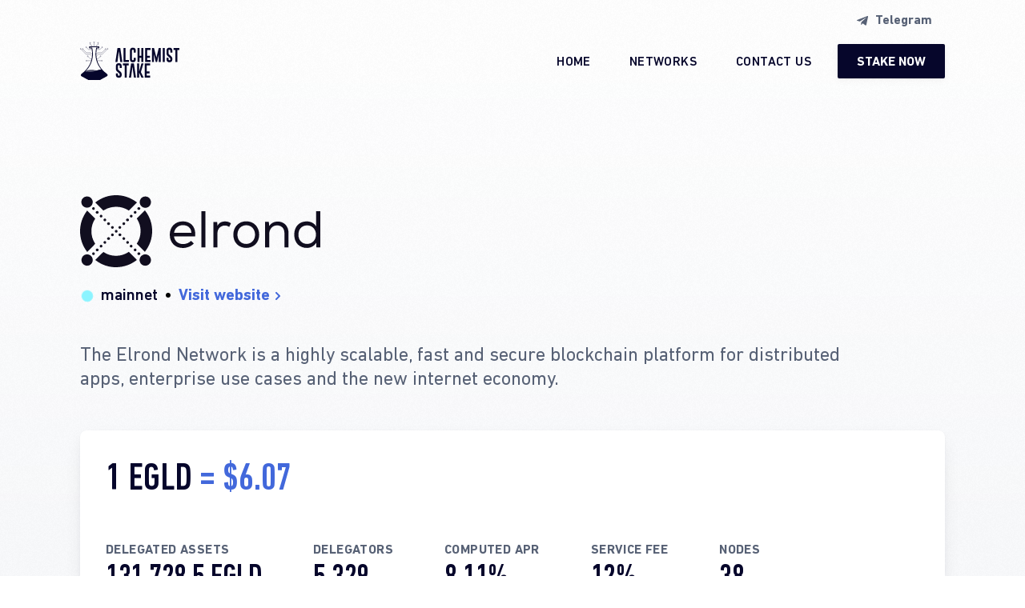

--- FILE ---
content_type: text/html; charset=utf-8
request_url: https://alchemiststake.xyz/networks/elrond
body_size: 9686
content:
<!DOCTYPE html><html lang="en-US"><head><meta charSet="utf-8"/><meta name="viewport" content="width=device-width,initial-scale=1"/><link rel="apple-touch-icon" sizes="180x180" href="/icon/apple-touch-icon.png"/><link rel="icon" type="image/png" sizes="32x32" href="/icon/favicon-32x32.png"/><link rel="icon" type="image/png" sizes="16x16" href="/icon/favicon-16x16.png"/><link rel="manifest" href="/icon/site.webmanifest"/><link rel="mask-icon" href="/icon/safari-pinned-tab.svg" color="#5bbad5"/><meta name="msapplication-TileColor" content="#da532c"/><meta name="theme-color" content="#ffffff"/><title>Elrond - Alchemist Stake</title><meta name="next-head-count" content="10"/><link rel="preload" href="/_next/static/css/3a85d7022f49661b177e.css" as="style"/><link rel="stylesheet" href="/_next/static/css/3a85d7022f49661b177e.css" data-n-g=""/><link rel="preload" href="/_next/static/css/5da3e088874c04772961.css" as="style"/><link rel="stylesheet" href="/_next/static/css/5da3e088874c04772961.css" data-n-p=""/><noscript data-n-css=""></noscript><link rel="preload" href="/_next/static/chunks/webpack-687e21bb30d164b126ab.js" as="script"/><link rel="preload" href="/_next/static/chunks/framework-1faab64699ccaf6daefc.js" as="script"/><link rel="preload" href="/_next/static/chunks/commons-2377d729f954096b5aef.js" as="script"/><link rel="preload" href="/_next/static/chunks/main-c258e6f232c0d9b01692.js" as="script"/><link rel="preload" href="/_next/static/chunks/302-2c4241bb84c115a62df8.js" as="script"/><link rel="preload" href="/_next/static/chunks/pages/_app-294920c1e4d30f3aaa1b.js" as="script"/><link rel="preload" href="/_next/static/chunks/908-e929dcd578d6823f8c0e.js" as="script"/><link rel="preload" href="/_next/static/chunks/164-702ab1cc445855217346.js" as="script"/><link rel="preload" href="/_next/static/chunks/242-dd91d79900e7bbc67e6a.js" as="script"/><link rel="preload" href="/_next/static/chunks/773-43a24e362e8ebc3029ab.js" as="script"/><link rel="preload" href="/_next/static/chunks/237-0d0fed2da5a0b0ec42e9.js" as="script"/><link rel="preload" href="/_next/static/chunks/pages/networks/elrond-5124fd4fd5ef1b293d2f.js" as="script"/></head><body><div id="__next"><div><style data-emotion="css gxt4a">.css-gxt4a{background-image:url('/noise.png'),linear-gradient(0deg, var(--c-light-gray), white);}</style><div class="css-gxt4a"><style data-emotion="css rygz6t">.css-rygz6t{margin-left:auto;margin-right:auto;display:block;width:100%;padding-left:1rem;padding-right:1rem;max-width:100%;}@media only screen and (min-width: 768px){.css-rygz6t{padding-left:1rem;padding-right:1rem;}}@media only screen and (min-width: 1024px){.css-rygz6t{padding-left:0;padding-right:0;width:960px;}}@media only screen and (min-width: 1200px){.css-rygz6t{width:1080px;}}@media only screen and (min-width: 1600px){.css-rygz6t{width:1200px;}}</style><div class="css-rygz6t"><style data-emotion="css 1lfh5lg">@media screen and (max-width: 479px){.css-1lfh5lg{display:none;}}@media screen and (min-width: 480px) and (max-width: 767px){.css-1lfh5lg{display:none;}}</style><div class="css-1lfh5lg"><style data-emotion="css 7bw7qk">.css-7bw7qk{display:-webkit-box;display:-webkit-flex;display:-ms-flexbox;display:flex;padding-top:1rem;}</style><div class="css-7bw7qk"><style data-emotion="css sm1qb">.css-sm1qb{display:-webkit-box;display:-webkit-flex;display:-ms-flexbox;display:flex;-webkit-align-items:center;-webkit-box-align:center;-ms-flex-align:center;align-items:center;margin-left:auto;}</style><div class="css-sm1qb"><style data-emotion="css x193o7">.css-x193o7{font-size:var(--font-size-2);font-family:DIN,-apple-system,BlinkMacSystemFont,"avenir next",avenir,"helvetica neue",helvetica,ubuntu,roboto,noto,"segoe ui",arial,sans-serif;font-weight:600;line-height:var(--line-height-standard);font-size:var(--font-size-1);margin-right:1rem;color:var(--c-dark-gray);-webkit-transition:all 150ms ease;transition:all 150ms ease;cursor:pointer;display:-webkit-inline-box;display:-webkit-inline-flex;display:-ms-inline-flexbox;display:inline-flex;-webkit-align-items:center;-webkit-box-align:center;-ms-flex-align:center;align-items:center;-webkit-text-decoration:none;text-decoration:none;-webkit-transition:color 150ms ease,box-shadow 150ms ease;transition:color 150ms ease,box-shadow 150ms ease;outline:none;font-weight:600;}.css-x193o7 svg{text-align:center;}.css-x193o7:hover{color:var(--c-dark);}</style><a href="https://t.me/AlchemistStakeCommunity" target="_blank" rel="nofollow" class="css-x193o7"><style data-emotion="css lg3w40">.css-lg3w40{outline:none;}</style><style data-emotion="css 14skdtv">.css-14skdtv{display:block;box-sizing:border-box;text-align:center;-webkit-text-size-adjust:100%;-moz-text-size-adjust:100%;-ms-text-size-adjust:100%;text-size-adjust:100%;font-size:inherit;height:1rem;margin-right:.5rem;width:16px;height:16px;outline:none;}</style><svg viewBox="0 0 448 512" aria-hidden="true" fill="currentcolor" tabindex="-1" focusable="false" role="img" class="css-14skdtv"><path d="M446.7 98.6l-67.6 318.8c-5.1 22.5-18.4 28.1-37.3 17.5l-103-75.9-49.7 47.8c-5.5 5.5-10.1 10.1-20.7 10.1l7.4-104.9 190.9-172.5c8.3-7.4-1.8-11.5-12.9-4.1L117.8 284 16.2 252.2c-22.1-6.9-22.5-22.1 4.6-32.7L418.2 66.4c18.4-6.9 34.5 4.1 28.5 32.2z"></path></svg>Telegram</a></div></div></div><style data-emotion="css 7swpz8">.css-7swpz8{width:100%;display:-webkit-box;display:-webkit-flex;display:-ms-flexbox;display:flex;-webkit-box-pack:justify;-webkit-justify-content:space-between;justify-content:space-between;-webkit-align-items:center;-webkit-box-align:center;-ms-flex-align:center;align-items:center;position:relative;}</style><div class="css-7swpz8"><style data-emotion="css 3lyffm">.css-3lyffm{display:block;padding:1rem 0;}</style><a href="/" class="css-3lyffm"><style data-emotion="css p1sr31">.css-p1sr31{display:block;box-sizing:border-box;text-align:center;-webkit-text-size-adjust:100%;-moz-text-size-adjust:100%;-ms-text-size-adjust:100%;text-size-adjust:100%;font-size:inherit;height:1rem;height:40px;}@media screen and (min-width: 480px){.css-p1sr31{height:40px;}}@media screen and (min-width: 768px){.css-p1sr31{height:48px;}}</style><svg xmlns="http://www.w3.org/2000/svg" viewBox="0 0 2561 991" class="css-p1sr31"><g fill="none" fill-rule="evenodd"><path d="M570.997 156.937c6.628 0 12-5.37 12-11.996 0-6.625-5.372-11.996-12-11.996s-12 5.371-12 11.996c0 6.626 5.372 11.996 12 11.996ZM260 44.983c6.628 0 12-5.37 12-11.996s-5.372-11.996-12-11.996-12 5.37-12 11.996c0 6.625 5.372 11.996 12 11.996Zm100.003-17.99c6.627 0 12-5.372 12-11.997S366.63 3 360.002 3c-6.628 0-12 5.37-12 11.996 0 6.625 5.372 11.996 12 11.996Zm104 17.99c6.628 0 12-5.37 12-11.996s-5.372-11.996-12-11.996-12 5.37-12 11.996c0 6.625 5.372 11.996 12 11.996ZM157.651 157.085c6.628 0 12-5.371 12-11.996 0-6.626-5.372-11.996-12-11.996s-12 5.37-12 11.996c0 6.625 5.372 11.996 12 11.996Zm501.348 44.836c6.628 0 12-5.37 12-11.996 0-6.625-5.372-11.996-12-11.996s-12 5.37-12 11.996c0 6.625 5.372 11.996 12 11.996Zm52-3c6.628 0 12.001-5.371 12.001-11.997 0-6.625-5.373-11.996-12-11.996-6.628 0-12.001 5.37-12.001 11.996s5.373 11.996 12 11.996ZM527 389.848c6.629 0 12.001-5.37 12.001-11.996 0-6.625-5.372-11.996-12-11.996s-12 5.37-12 11.996c0 6.625 5.372 11.996 12 11.996Zm35 115.958c6.627 0 12-5.37 12-11.996 0-6.625-5.373-11.996-12-11.996-6.628 0-12.001 5.37-12.001 11.996 0 6.625 5.373 11.996 12 11.996ZM67 201.921c6.628 0 12-5.37 12-11.996 0-6.625-5.372-11.996-12-11.996s-12 5.37-12 11.996c0 6.625 5.372 11.996 12 11.996Zm-52-3c6.627 0 12-5.371 12-11.997 0-6.625-5.373-11.996-12-11.996-6.628 0-12.001 5.37-12.001 11.996s5.373 11.996 12 11.996Zm184 190.928c6.627 0 12-5.37 12-11.996 0-6.625-5.373-11.996-12-11.996-6.629 0-12.001 5.37-12.001 11.996 0 6.625 5.372 11.996 12 11.996Zm-35 115.958c6.628 0 12.001-5.37 12.001-11.996 0-6.625-5.373-11.996-12-11.996-6.628 0-12.001 5.37-12.001 11.996 0 6.625 5.373 11.996 12 11.996Z" stroke="var(--c-dark)" stroke-width="6"></path><path stroke="var(--c-dark)" stroke-width="6" d="M416 202.924h95.555l49.72-49.71M304.52 137.59l.31-41.142-44.41-16.11v-35.85M359.839 137.59l.222-110.325M415.896 135.378l.17-37.16 48.408-17.564V44.49M312.648 202.777H217.86l-50.407-50.396M401.882 339.616l53.114-52.726h107.998l87.7-87.66"></path><path stroke="var(--c-dark)" stroke-width="6" d="m405.57 389.753 60.24-60.07h103.188l134.05-134.007M420.573 447.98h37.38l60.601-60.571M425.485 492.978l126.327.428M327.998 343.87l-56.994-56.98H162.998l-87.692-87.66"></path><path stroke="var(--c-dark)" stroke-width="6" d="m323.697 392.703-63.506-63.02H157L22.952 195.677M305.427 447.98h-37.38l-60.601-60.571M302.307 492.241l-128.119 1.165"></path><path d="M562.02 735.158c-15.555 3.17-3.71 7.826-92.456 7.885-118.118.081-105.084-19.244-185.948-16.277-39.066 1.433-74.94 7.145-129.15 23.278-8.74 2.601-22.983 22.302-19.844 23.253 62.795 19.02 138.951 21.164 212.774 17.639 96.145-4.586 146.862-31.786 214.625-55.778Z" fill-opacity="0.7" fill="var(--c-dark)" fill-rule="nonzero"></path><path d="M252.884 122.239h.348l.696.004.348.001.698.002h218.944l.697-.002 1.392-.005h1.04c10.362.029 19.778 1.277 19.778 23.255 0 24.42-14.132 31.395-14.132 31.395H432.89c-81.385 413.754 209.322 612.499 255.79 652.019 46.505 39.513 3.518 65.083 3.518 65.083L515.965 991H213L36.767 893.99s-42.98-25.562 3.489-65.082c46.468-39.52 337.145-238.265 255.76-652.033h-49.803s-14.147-6.975-14.147-31.38c0-20.745 8.4-23.02 18.062-23.236l.684-.012c.343-.005.688-.007 1.033-.008Zm224.07 19.775H251.99a44.543 44.543 0 0 0-.126 3.495c0 5.825 1.166 9.467 2.294 11.62h58.086l3.134 15.948c45.73 232.379-13.898 432.412-177.274 595.935 23.379 6.666 46.885 10.982 70.518 12.95 20.088 1.672 92.23 14.097 208.013-32.177 75.87-30.322 104.574-26.128 132.32-26.128-131.472-154.69-177.02-339.26-135.477-550.58l3.157-15.948h58.152c1.128-2.153 2.294-5.795 2.294-11.62 0-1.408-.052-2.558-.126-3.495Z" fill="var(--c-dark)" fill-rule="nonzero"></path><g fill="var(--c-dark)" fill-rule="nonzero"><path d="M1000.412 246.453 963.302 527h-52.88l54.18-364.043h71.992L1090.588 527h-53.067zM1122.13 527V162.957h52.51v312.275h83.682V527zM1437.004 420.31v35.997c0 50.963-25.173 76.507-75.518 76.63-50.221 0-75.332-25.543-75.332-76.63V233.65c0-50.963 25.111-76.445 75.332-76.445 50.345 0 75.518 25.482 75.518 76.445v48.985h-52.51V233.65c0-16.328-7.607-24.554-22.822-24.677h-.371c-15.091 0-22.637 8.226-22.637 24.677v222.657c0 16.451 7.607 24.677 22.822 24.677 15.339 0 23.008-8.226 23.008-24.677V420.31h52.51ZM1479.68 162.957h52.51v203.174h45.83V162.957h52.51V527h-52.51V418.084h-45.83V527h-52.51zM1678.771 162.957h136.192v51.768h-83.682V367.43h71.992v51.953h-71.992v55.85h83.682V527H1678.77zM1968.225 412.332l61.045-249.375h52.51V527h-50.284V322.713L1986.594 527h-35.625l-46.201-204.287V527h-50.84V162.957h52.51zM2130.95 162.957h52.509V527h-52.51zM2281.428 419.754v36.553c0 16.451 7.669 24.677 23.008 24.677 15.214 0 22.822-8.226 22.822-24.677v-6.68c0-17.565-16.39-38.099-49.17-61.602-32.78-23.379-49.17-51.829-49.17-85.351V233.65c0-50.963 25.11-76.445 75.332-76.445 50.345 0 75.518 25.482 75.518 76.445v48.985h-52.51V233.65c0-16.328-7.608-24.554-22.822-24.677h-.372c-15.09 0-22.636 8.226-22.636 24.677v67.91c0 16.205 16.39 36.058 49.17 59.561 32.78 23.379 49.17 51.397 49.17 84.053v11.133c0 51.087-25.111 76.63-75.332 76.63-50.346-.123-75.518-25.667-75.518-76.63v-36.553h52.51ZM2560.305 162.957v51.768h-49.17V527h-52.51V214.725h-49.17v-51.768zM975.92 819.754v36.553c0 16.451 7.67 24.677 23.008 24.677 15.215 0 22.822-8.226 22.822-24.677v-6.68c0-17.565-16.39-38.099-49.17-61.602-32.78-23.379-49.17-51.829-49.17-85.351V633.65c0-50.963 25.11-76.445 75.332-76.445 50.345 0 75.518 25.482 75.518 76.445v48.985h-52.51V633.65c0-16.328-7.607-24.554-22.822-24.677h-.371c-15.092 0-22.637 8.226-22.637 24.677v67.91c0 16.205 16.39 36.058 49.17 59.561 32.78 23.379 49.17 51.397 49.17 84.053v11.133c0 51.087-25.11 76.63-75.332 76.63-50.345-.123-75.518-25.667-75.518-76.63v-36.553h52.51ZM1254.797 562.957v51.768h-49.17V927h-52.51V614.725h-49.17v-51.768zM1351.467 646.453 1314.357 927h-52.88l54.18-364.043h71.991L1441.643 927h-53.067zM1568.371 785.428 1637.766 927h-56.221l-55.85-121.348V927h-52.51V562.957h52.51v202.432l55.85-202.432h53.994zM1669.309 562.957H1805.5v51.768h-83.682V767.43h71.993v51.953h-71.993v55.85h83.682V927h-136.191z"></path></g></g></svg></a><div class="css-1lfh5lg"><style data-emotion="css 1vyji4c">.css-1vyji4c{display:-webkit-box;display:-webkit-flex;display:-ms-flexbox;display:flex;-webkit-align-items:center;-webkit-box-align:center;-ms-flex-align:center;align-items:center;}</style><nav class="css-1vyji4c"><style data-emotion="css 1bcxm38">.css-1bcxm38{font-size:var(--font-size-2);text-transform:uppercase;font-weight:500;letter-spacing:0.025rem;margin-bottom:1rem;padding:0.5rem 0 0.375rem;-webkit-transition:all 150ms ease-in-out;transition:all 150ms ease-in-out;color:var(--c-dark);}.css-1bcxm38:hover{opacity:0.8;}@media only screen and (min-width: 768px){.css-1bcxm38{font-size:var(--font-size-1);padding:0.875rem 1rem 0.625rem;margin-bottom:0;margin-right:1rem;}}</style><a color="var(--c-dark)" href="/" class="css-1bcxm38">Home</a><a color="var(--c-dark)" href="/networks" class="css-1bcxm38">Networks</a><a color="var(--c-dark)" href="/contact-us" class="css-1bcxm38">Contact us</a><style data-emotion="css 7t10n0">.css-7t10n0{border:none;color:white;background-color:var(--c-dark);box-shadow:0 1px 2px 0 rgba(0, 0, 0, 0.05),0 2px 10px 0 rgba(0, 0, 0, 0.05);text-align:center;outline:none;cursor:pointer;-webkit-text-decoration:none;text-decoration:none;display:-webkit-inline-box;display:-webkit-inline-flex;display:-ms-inline-flexbox;display:inline-flex;-webkit-align-items:center;-webkit-box-align:center;-ms-flex-align:center;align-items:center;-webkit-box-pack:center;-ms-flex-pack:center;-webkit-justify-content:center;justify-content:center;-webkit-transition:all 150ms ease-in-out;transition:all 150ms ease-in-out;line-height:var(--line-height-fit);padding:0.9375rem 1.5rem 0.75rem;font-size:var(--font-size-1);font-weight:700;border-radius:var(--radii-1);text-transform:uppercase;width:regular;height:regular;}.css-7t10n0:hover:not(:disabled){background-color:var(--c-dark-a90);}.css-7t10n0:active:not(:disabled){background-color:var(--c-dark);}.css-7t10n0:focus{box-shadow:0 0 0 4px var(--c-dark-a10);}@media (hover: none){.css-7t10n0:hover{background-color:inherit;}}</style><a class="css-7t10n0">Stake now</a></nav></div><style data-emotion="css 1nk733i">@media screen and (min-width: 768px) and (max-width: 1023px){.css-1nk733i{display:none;}}@media screen and (min-width: 1024px) and (max-width: 1199px){.css-1nk733i{display:none;}}@media screen and (min-width: 1200px) and (max-width: 1599px){.css-1nk733i{display:none;}}@media screen and (min-width: 1600px){.css-1nk733i{display:none;}}</style><div class="css-1nk733i"><style data-emotion="css 19e9eb2">.css-19e9eb2{border:none;color:var(--c-dark);background-color:var(--c-dark-a10);text-align:center;outline:none;cursor:pointer;-webkit-text-decoration:none;text-decoration:none;display:-webkit-inline-box;display:-webkit-inline-flex;display:-ms-inline-flexbox;display:inline-flex;-webkit-align-items:center;-webkit-box-align:center;-ms-flex-align:center;align-items:center;-webkit-box-pack:center;-ms-flex-pack:center;-webkit-justify-content:center;justify-content:center;-webkit-transition:all 150ms ease-in-out;transition:all 150ms ease-in-out;line-height:var(--line-height-fit);padding:0.9375rem 1.5rem 0.75rem;font-size:var(--font-size-1);font-weight:700;border-radius:var(--radii-1);width:regular;height:regular;padding:0.625rem 1rem;display:-webkit-inline-box;display:-webkit-inline-flex;display:-ms-inline-flexbox;display:inline-flex;cursor:pointer;-webkit-align-items:center;-webkit-box-align:center;-ms-flex-align:center;align-items:center;border:none;border-radius:var(--radii-3);}.css-19e9eb2:hover:not(:disabled){color:var(--c-dark);background-color:var(--c-dark-a20);}.css-19e9eb2:focus{box-shadow:0 0 0 4px var(--c-dark-a10);}@media (hover: none){.css-19e9eb2:hover{background-color:inherit;}}</style><button aria-label="Navigation" class="css-19e9eb2"><style data-emotion="css w76nq3">.css-w76nq3{display:block;box-sizing:border-box;text-align:center;-webkit-text-size-adjust:100%;-moz-text-size-adjust:100%;-ms-text-size-adjust:100%;text-size-adjust:100%;font-size:inherit;height:1rem;width:16px;height:16px;outline:none;}</style><svg viewBox="0 0 16 10" aria-hidden="true" fill="currentcolor" tabindex="-1" focusable="false" role="img" class="css-w76nq3"><title>Open mobile navigation</title><g><rect y="8" width="16" height="2" rx="1"></rect><rect y="4" width="16" height="2" rx="1"></rect><rect width="16" height="2" rx="1"></rect></g></svg></button></div></div></div><style data-emotion="css 1wg8dro">.css-1wg8dro{margin-left:auto;margin-right:auto;display:block;width:100%;padding-left:1rem;padding-right:1rem;padding-top:6rem;padding-bottom:6rem;max-width:100%;}@media only screen and (min-width: 768px){.css-1wg8dro{padding-left:1rem;padding-right:1rem;}}@media only screen and (min-width: 1024px){.css-1wg8dro{padding-left:0;padding-right:0;width:960px;}}@media only screen and (min-width: 1200px){.css-1wg8dro{width:1080px;}}@media only screen and (min-width: 1600px){.css-1wg8dro{width:1200px;}}@media screen and (min-width: 480px){.css-1wg8dro{padding-top:6rem;padding-bottom:6rem;}}@media screen and (min-width: 768px){.css-1wg8dro{padding-top:8rem;padding-bottom:8rem;}}</style><div class="css-1wg8dro"><style data-emotion="css 197ynav">.css-197ynav{margin-bottom:1.5rem;height:45px;}@media screen and (min-width: 480px){.css-197ynav{height:45px;}}@media screen and (min-width: 768px){.css-197ynav{height:90px;}}</style><img src="https://stakeborg.cdn.prismic.io/stakeborg/c9ea68e6-4c86-4928-8112-02f74ed6975b_elrond.svg" class="css-197ynav"/><style data-emotion="css zcodx4">.css-zcodx4{display:-webkit-box;display:-webkit-flex;display:-ms-flexbox;display:flex;margin-bottom:3rem;}</style><div class="css-zcodx4"><div class="css-1vyji4c"><style data-emotion="css 70g8u3 animation-1p4350j">.css-70g8u3{border-radius:50%;height:18px;width:18px;-webkit-transform:scale(1);-moz-transform:scale(1);-ms-transform:scale(1);transform:scale(1);background:rgba(var(--c-secondary-rgb), 1);box-shadow:0 0 0 0 rgba(var(--c-secondary-rgb), 1);-webkit-animation:animation-1p4350j 3s infinite;animation:animation-1p4350j 3s infinite;}@-webkit-keyframes animation-1p4350j{0%{-webkit-transform:scale(0.8);-moz-transform:scale(0.8);-ms-transform:scale(0.8);transform:scale(0.8);box-shadow:0 0 0 0 rgba(var(--c-secondary-rgb), 0.7);}70%{-webkit-transform:scale(1);-moz-transform:scale(1);-ms-transform:scale(1);transform:scale(1);box-shadow:0 0 0 10px rgba(var(--c-secondary-rgb), 0);}100%{-webkit-transform:scale(0.8);-moz-transform:scale(0.8);-ms-transform:scale(0.8);transform:scale(0.8);box-shadow:0 0 0 0 rgba(var(--c-secondary-rgb), 0);}}@keyframes animation-1p4350j{0%{-webkit-transform:scale(0.8);-moz-transform:scale(0.8);-ms-transform:scale(0.8);transform:scale(0.8);box-shadow:0 0 0 0 rgba(var(--c-secondary-rgb), 0.7);}70%{-webkit-transform:scale(1);-moz-transform:scale(1);-ms-transform:scale(1);transform:scale(1);box-shadow:0 0 0 10px rgba(var(--c-secondary-rgb), 0);}100%{-webkit-transform:scale(0.8);-moz-transform:scale(0.8);-ms-transform:scale(0.8);transform:scale(0.8);box-shadow:0 0 0 0 rgba(var(--c-secondary-rgb), 0);}}</style><div color="secondary" class="css-70g8u3"></div><style data-emotion="css 1j6pa3m">.css-1j6pa3m{font-size:var(--font-size-3);font-family:DIN,-apple-system,BlinkMacSystemFont,"avenir next",avenir,"helvetica neue",helvetica,ubuntu,roboto,noto,"segoe ui",arial,sans-serif;font-weight:400;line-height:var(--line-height-standard);font-size:var(--font-size-2);line-height:1;margin-left:.5rem;color:var(--c-dark);font-weight:500;}</style><div class="css-1j6pa3m">mainnet</div></div><style data-emotion="css 1fjbxvd">.css-1fjbxvd{font-size:var(--font-size-3);line-height:1;margin-left:.5rem;margin-right:.5rem;}</style><span class="css-1fjbxvd">•</span><style data-emotion="css 85ufhd">.css-85ufhd{font-size:var(--font-size-2);font-family:DIN,-apple-system,BlinkMacSystemFont,"avenir next",avenir,"helvetica neue",helvetica,ubuntu,roboto,noto,"segoe ui",arial,sans-serif;font-weight:600;line-height:var(--line-height-standard);line-height:1;color:var(--c-primary);-webkit-transition:all 150ms ease;transition:all 150ms ease;cursor:pointer;display:-webkit-inline-box;display:-webkit-inline-flex;display:-ms-inline-flexbox;display:inline-flex;-webkit-align-items:center;-webkit-box-align:center;-ms-flex-align:center;align-items:center;-webkit-text-decoration:none;text-decoration:none;-webkit-transition:color 150ms ease,box-shadow 150ms ease;transition:color 150ms ease,box-shadow 150ms ease;outline:none;font-weight:600;}.css-85ufhd svg{text-align:center;}.css-85ufhd:hover{color:var(--c-dark);}</style><a href="https://elrond.com/" target="_blank" class="css-85ufhd">Visit website<style data-emotion="css 4zni9b">.css-4zni9b{display:block;box-sizing:border-box;text-align:center;-webkit-text-size-adjust:100%;-moz-text-size-adjust:100%;-ms-text-size-adjust:100%;text-size-adjust:100%;font-size:inherit;height:1rem;margin-left:.25rem;width:12px;height:12px;outline:none;}</style><svg viewBox="0 0 320 512" aria-hidden="true" fill="currentcolor" tabindex="-1" focusable="false" role="img" class="css-4zni9b"><path d="M285.476 272.971L91.132 467.314c-9.373 9.373-24.569 9.373-33.941 0l-22.667-22.667c-9.357-9.357-9.375-24.522-.04-33.901L188.505 256 34.484 101.255c-9.335-9.379-9.317-24.544.04-33.901l22.667-22.667c9.373-9.373 24.569-9.373 33.941 0L285.475 239.03c9.373 9.372 9.373 24.568.001 33.941z"></path></svg></a></div><style data-emotion="css hry9hg">.css-hry9hg{font-size:var(--font-size-3);font-family:DIN,-apple-system,BlinkMacSystemFont,"avenir next",avenir,"helvetica neue",helvetica,ubuntu,roboto,noto,"segoe ui",arial,sans-serif;font-weight:400;line-height:var(--line-height-standard);margin-bottom:3rem;max-width:960px;color:var(--c-dark-gray);}</style><div class="css-hry9hg"><p>The Elrond Network is a highly scalable, fast and secure blockchain platform for distributed apps, enterprise use cases and the new internet economy. </p><p></p><p></p></div><style data-emotion="css utqnyz">.css-utqnyz{padding:1rem;background-color:white;border-radius:var(--radii-3);box-shadow:0 0 1px 0 var(--c-dark-a05),0 2px 6px -2px var(--c-dark-a05),0 10px 25px -5px var(--c-dark-a10);-webkit-transition:all 200ms ease-in-out;transition:all 200ms ease-in-out;}@media screen and (min-width: 480px){.css-utqnyz{padding:1.5rem;}}@media screen and (min-width: 768px){.css-utqnyz{padding:2rem;}}</style><div class="css-utqnyz"><style data-emotion="css 16ocjcr">.css-16ocjcr{margin-bottom:3rem;}</style><div class="css-16ocjcr"><style data-emotion="css jt6jna">.css-jt6jna{font-size:var(--font-size-3);font-family:DIN,-apple-system,BlinkMacSystemFont,"avenir next",avenir,"helvetica neue",helvetica,ubuntu,roboto,noto,"segoe ui",arial,sans-serif;font-weight:400;line-height:var(--line-height-standard);font-family:DIN Condensed,-apple-system,BlinkMacSystemFont,"avenir next",avenir,"helvetica neue",helvetica,ubuntu,roboto,noto,"segoe ui",arial,sans-serif;font-size:var(--font-size-6);color:var(--c-dark);}</style><div class="css-jt6jna">1 <!-- -->EGLD<style data-emotion="css fffd3j">.css-fffd3j{color:var(--c-primary);}</style><span class="css-fffd3j"> = $<!-- -->6.07</span></div></div><style data-emotion="css 1xf2ube">.css-1xf2ube{display:-webkit-box;display:-webkit-flex;display:-ms-flexbox;display:flex;-webkit-box-flex-wrap:wrap;-webkit-flex-wrap:wrap;-ms-flex-wrap:wrap;flex-wrap:wrap;padding-bottom:1rem;border-bottom:2px solid var(--c-light-gray);}</style><div class="css-1xf2ube"><style data-emotion="css 1wwp139">.css-1wwp139{margin-right:4rem;margin-bottom:2rem;}</style><div class="css-1wwp139"><style data-emotion="css lre73s">.css-lre73s{font-size:var(--font-size-1);font-family:DIN,-apple-system,BlinkMacSystemFont,"avenir next",avenir,"helvetica neue",helvetica,ubuntu,roboto,noto,"segoe ui",arial,sans-serif;font-weight:400;line-height:var(--line-height-standard);margin-bottom:.5rem;color:var(--c-dark-gray);text-transform:uppercase;letter-spacing:0.025em;font-weight:600;}</style><div class="css-lre73s">Delegated assets</div><style data-emotion="css v5u7xz">.css-v5u7xz{font-size:80px;font-weight:500;font-family:DIN Condensed,-apple-system,BlinkMacSystemFont,"avenir next",avenir,"helvetica neue",helvetica,ubuntu,roboto,noto,"segoe ui",arial,sans-serif;line-height:var(--line-height-display);letter-spacing:-0.0125em;font-size:var(--font-size-5);color:var(--c-dark);}@media screen and (min-width: 480px){.css-v5u7xz{font-size:80px;}}@media screen and (min-width: 768px){.css-v5u7xz{font-size:100px;}}@media screen and (min-width: 480px){.css-v5u7xz{font-size:var(--font-size-5);}}@media screen and (min-width: 768px){.css-v5u7xz{font-size:var(--font-size-5);}}</style><div class="css-v5u7xz">131,728.5<!-- --> <!-- -->EGLD</div><style data-emotion="css swcua2">.css-swcua2{font-size:var(--font-size-3);font-family:DIN,-apple-system,BlinkMacSystemFont,"avenir next",avenir,"helvetica neue",helvetica,ubuntu,roboto,noto,"segoe ui",arial,sans-serif;font-weight:400;line-height:var(--line-height-standard);font-size:var(--font-size-0);margin-top:.25rem;color:var(--c-dark-gray);font-weight:500;}</style><div class="css-swcua2">$<!-- -->799,592</div></div><div class="css-1wwp139"><div class="css-lre73s">Delegators</div><div class="css-v5u7xz">5,329</div></div><div class="css-1wwp139"><div class="css-lre73s">Computed APR</div><div class="css-v5u7xz">8.11<!-- -->%</div></div><div class="css-1wwp139"><div class="css-lre73s">Service Fee</div><div class="css-v5u7xz">12<!-- -->%</div></div><div class="css-1wwp139"><div class="css-lre73s">Nodes</div><div class="css-v5u7xz">38</div></div></div><style data-emotion="css zalidy">.css-zalidy{margin-top:3rem;}</style><div class="css-zalidy"><style data-emotion="css 1cpvk0l">.css-1cpvk0l{margin-bottom:1rem;}</style><div class="css-1cpvk0l"><div class="css-lre73s">How much EGLD do you want to stake?</div><div class="css-v5u7xz">100.00<!-- --> <!-- -->EGLD</div><div class="css-swcua2">$<!-- -->607.00</div></div><div class="rc-slider"><div class="rc-slider-rail" style="background-color:var(--c-light-gray);height:10px"></div><div class="rc-slider-track" style="background-color:var(--c-primary);height:10px;left:0%;right:auto;width:9.90990990990991%"></div><div class="rc-slider-step"></div><div tabindex="0" class="rc-slider-handle" style="border-color:var(--c-dark);height:28px;width:28px;margin-left:-14px;margin-top:-9px;background-color:var(--c-dark);left:9.90990990990991%;right:auto;transform:translateX(-50%)" role="slider" aria-valuemin="1" aria-valuemax="1000" aria-valuenow="100" aria-disabled="false"></div><div class="rc-slider-mark"></div></div></div><style data-emotion="css dckbt1">.css-dckbt1{display:-webkit-box;display:-webkit-flex;display:-ms-flexbox;display:flex;-webkit-box-flex-wrap:wrap;-webkit-flex-wrap:wrap;-ms-flex-wrap:wrap;flex-wrap:wrap;margin-top:3rem;margin-left:0;margin-right:0;}@media screen and (min-width: 480px){.css-dckbt1{margin-left:-.5rem;margin-right:-.5rem;}}@media screen and (min-width: 768px){.css-dckbt1{margin-left:-.5rem;margin-right:-.5rem;}}@media screen and (min-width: 1024px){.css-dckbt1{margin-left:-1rem;margin-right:-1rem;}}</style><div class="css-dckbt1"><style data-emotion="css 1e4fqeo">.css-1e4fqeo{box-sizing:border-box;-webkit-flex:0 1 auto;-ms-flex:0 1 auto;flex:0 1 auto;margin-bottom:2rem;padding-left:0;padding-right:0;width:100%;}@media screen and (min-width: 480px){.css-1e4fqeo{margin-bottom:2rem;padding-left:.5rem;padding-right:.5rem;}}@media screen and (min-width: 768px){.css-1e4fqeo{margin-bottom:0;padding-left:.5rem;padding-right:.5rem;}}@media screen and (min-width: 1024px){.css-1e4fqeo{padding-left:1rem;padding-right:1rem;}}@media screen and (min-width: 480px){.css-1e4fqeo{width:100%;}}@media screen and (min-width: 768px){.css-1e4fqeo{width:33.33333333333333%;}}</style><div class="css-1e4fqeo"><div class="css-lre73s">Daily earnings</div><div class="css-v5u7xz">0.02<!-- --> <!-- -->EGLD</div><div class="css-swcua2">$<!-- -->0.13</div></div><div class="css-1e4fqeo"><div class="css-lre73s">Monthly earnings</div><div class="css-v5u7xz">0.68<!-- --> <!-- -->EGLD</div><div class="css-swcua2">$<!-- -->4.10</div></div><style data-emotion="css yuuwz3">.css-yuuwz3{box-sizing:border-box;-webkit-flex:0 1 auto;-ms-flex:0 1 auto;flex:0 1 auto;padding-left:0;padding-right:0;width:100%;}@media screen and (min-width: 480px){.css-yuuwz3{padding-left:.5rem;padding-right:.5rem;}}@media screen and (min-width: 768px){.css-yuuwz3{padding-left:.5rem;padding-right:.5rem;}}@media screen and (min-width: 1024px){.css-yuuwz3{padding-left:1rem;padding-right:1rem;}}@media screen and (min-width: 480px){.css-yuuwz3{width:100%;}}@media screen and (min-width: 768px){.css-yuuwz3{width:33.33333333333333%;}}</style><div class="css-yuuwz3"><div class="css-lre73s">Yearly earnings</div><div class="css-v5u7xz">8.11<!-- --> <!-- -->EGLD</div><div class="css-swcua2">$<!-- -->49.23</div></div></div><style data-emotion="css 1x7u4v4">.css-1x7u4v4{display:-webkit-box;display:-webkit-flex;display:-ms-flexbox;display:flex;-webkit-align-items:flex-start;-webkit-box-align:flex-start;-ms-flex-align:flex-start;align-items:flex-start;-webkit-flex-direction:column;-ms-flex-direction:column;flex-direction:column;margin-top:3rem;}@media screen and (min-width: 480px){.css-1x7u4v4{-webkit-align-items:flex-start;-webkit-box-align:flex-start;-ms-flex-align:flex-start;align-items:flex-start;-webkit-flex-direction:column;-ms-flex-direction:column;flex-direction:column;}}@media screen and (min-width: 768px){.css-1x7u4v4{-webkit-align-items:center;-webkit-box-align:center;-ms-flex-align:center;align-items:center;-webkit-flex-direction:row;-ms-flex-direction:row;flex-direction:row;}}</style><div class="css-1x7u4v4"><style data-emotion="css 191ywsq">.css-191ywsq{font-size:var(--font-size-1);font-family:DIN,-apple-system,BlinkMacSystemFont,"avenir next",avenir,"helvetica neue",helvetica,ubuntu,roboto,noto,"segoe ui",arial,sans-serif;font-weight:400;line-height:var(--line-height-standard);margin-bottom:1rem;color:var(--c-dark);}@media screen and (min-width: 480px){.css-191ywsq{margin-bottom:1rem;}}@media screen and (min-width: 768px){.css-191ywsq{margin-bottom:0;}}</style><div class="css-191ywsq">Service fee is included in earnings estimations</div><style data-emotion="css 1c3ypos">.css-1c3ypos{display:-webkit-box;display:-webkit-flex;display:-ms-flexbox;display:flex;margin-left:0;}@media screen and (min-width: 480px){.css-1c3ypos{margin-left:0;}}@media screen and (min-width: 768px){.css-1c3ypos{margin-left:auto;}}</style><div class="css-1c3ypos"><style data-emotion="css 19lvs7m">.css-19lvs7m{border:none;color:var(--c-dark);background-color:var(--c-dark-a10);text-align:center;outline:none;cursor:pointer;-webkit-text-decoration:none;text-decoration:none;display:-webkit-inline-box;display:-webkit-inline-flex;display:-ms-inline-flexbox;display:inline-flex;-webkit-align-items:center;-webkit-box-align:center;-ms-flex-align:center;align-items:center;-webkit-box-pack:center;-ms-flex-pack:center;-webkit-justify-content:center;justify-content:center;-webkit-transition:all 150ms ease-in-out;transition:all 150ms ease-in-out;line-height:var(--line-height-fit);padding:0.9375rem 1.5rem 0.75rem;font-size:var(--font-size-1);font-weight:700;border-radius:var(--radii-1);text-transform:uppercase;margin-right:1rem;width:regular;height:regular;}.css-19lvs7m:hover:not(:disabled){color:var(--c-dark);background-color:var(--c-dark-a20);}.css-19lvs7m:focus{box-shadow:0 0 0 4px var(--c-dark-a10);}@media (hover: none){.css-19lvs7m:hover{background-color:inherit;}}</style><a href="https://explorer.elrond.com/identities/stakeborg" target="_blank" class="css-19lvs7m">Validator details</a><style data-emotion="css 12l5uhl">.css-12l5uhl{border:none;color:white;background-color:var(--c-primary);box-shadow:0 1px 2px 0 rgba(0, 0, 0, 0.05),0 2px 10px 0 rgba(0, 0, 0, 0.05);text-align:center;outline:none;cursor:pointer;-webkit-text-decoration:none;text-decoration:none;display:-webkit-inline-box;display:-webkit-inline-flex;display:-ms-inline-flexbox;display:inline-flex;-webkit-align-items:center;-webkit-box-align:center;-ms-flex-align:center;align-items:center;-webkit-box-pack:center;-ms-flex-pack:center;-webkit-justify-content:center;justify-content:center;-webkit-transition:all 150ms ease-in-out;transition:all 150ms ease-in-out;line-height:var(--line-height-fit);padding:0.9375rem 1.5rem 0.75rem;font-size:var(--font-size-1);font-weight:700;border-radius:var(--radii-1);text-transform:uppercase;width:regular;height:regular;}.css-12l5uhl:hover:not(:disabled){background-color:rgba(var(--c-primary-rgb), .8);}.css-12l5uhl:active:not(:disabled){background-color:var(--c-primary);}.css-12l5uhl:focus{box-shadow:0 0 0 4px var(--c-dark-a10);}@media (hover: none){.css-12l5uhl:hover{background-color:inherit;}}</style><a href="https://elrond.stakeborg.com/" target="_blank" class="css-12l5uhl">Stake now<style data-emotion="css tuqa6x">.css-tuqa6x{display:block;box-sizing:border-box;text-align:center;-webkit-text-size-adjust:100%;-moz-text-size-adjust:100%;-ms-text-size-adjust:100%;text-size-adjust:100%;font-size:inherit;height:1rem;margin-left:1rem;margin-top:-.25rem;outline:none;}</style><svg viewBox="0 0 448 512" aria-hidden="true" fill="currentcolor" tabindex="-1" focusable="false" role="img" class="css-tuqa6x"><path d="M254.544 154.427L320.118 220H24c-13.255 0-24 10.745-24 24v24c0 13.255 10.745 24 24 24h296.118l-65.574 65.573c-9.373 9.373-9.373 24.569 0 33.941l16.971 16.971c9.373 9.373 24.569 9.373 33.941 0L440.97 272.97c9.373-9.373 9.373-24.569 0-33.941L305.456 103.515c-9.373-9.373-24.569-9.373-33.941 0l-16.971 16.971c-9.373 9.372-9.373 24.568 0 33.941z"></path></svg></a></div></div></div></div></div><style data-emotion="css 1szj4pn">.css-1szj4pn{margin-left:auto;margin-right:auto;display:block;width:100%;padding-left:1rem;padding-right:1rem;padding-top:6rem;padding-bottom:6rem;max-width:100%;}@media only screen and (min-width: 768px){.css-1szj4pn{padding-left:1rem;padding-right:1rem;}}@media only screen and (min-width: 1024px){.css-1szj4pn{padding-left:0;padding-right:0;width:960px;}}@media only screen and (min-width: 1200px){.css-1szj4pn{width:1080px;}}@media only screen and (min-width: 1600px){.css-1szj4pn{width:1200px;}}@media screen and (min-width: 480px){.css-1szj4pn{padding-top:6rem;padding-bottom:6rem;}}@media screen and (min-width: 768px){.css-1szj4pn{padding-top:10rem;padding-bottom:10rem;}}</style><div class="css-1szj4pn"><style data-emotion="css xfnklm">.css-xfnklm{font-size:var(--font-size-3);font-family:DIN,-apple-system,BlinkMacSystemFont,"avenir next",avenir,"helvetica neue",helvetica,ubuntu,roboto,noto,"segoe ui",arial,sans-serif;font-weight:400;line-height:var(--line-height-standard);font-family:DIN Condensed,-apple-system,BlinkMacSystemFont,"avenir next",avenir,"helvetica neue",helvetica,ubuntu,roboto,noto,"segoe ui",arial,sans-serif;font-size:var(--font-size-6);margin-bottom:3rem;color:var(--c-dark);}</style><div class="css-xfnklm">Elrond<!-- --> FAQ</div><style data-emotion="css 1d2kpce">.css-1d2kpce{margin-bottom:2rem;}</style><div class="css-1d2kpce"><style data-emotion="css xwhckl">.css-xwhckl{font-size:var(--font-size-3);font-family:DIN,-apple-system,BlinkMacSystemFont,"avenir next",avenir,"helvetica neue",helvetica,ubuntu,roboto,noto,"segoe ui",arial,sans-serif;font-weight:400;line-height:var(--line-height-standard);font-family:DIN Condensed,-apple-system,BlinkMacSystemFont,"avenir next",avenir,"helvetica neue",helvetica,ubuntu,roboto,noto,"segoe ui",arial,sans-serif;color:var(--c-dark);font-size:var(--font-size-4);position:relative;}.css-xwhckl:before{content:'';position:absolute;top:0;left:-2rem;width:4px;height:2rem;background-color:var(--c-secondary);}</style><div class="css-xwhckl">What is the minimum amount to join?</div><style data-emotion="css 1v3mc9d">.css-1v3mc9d{font-size:var(--font-size-3);font-family:DIN,-apple-system,BlinkMacSystemFont,"avenir next",avenir,"helvetica neue",helvetica,ubuntu,roboto,noto,"segoe ui",arial,sans-serif;font-weight:400;line-height:var(--line-height-standard);color:var(--c-dark-gray);}</style><div class="css-1v3mc9d">The minimum amount required in order to stake with us is 1 EGLD. Keep in mind that each interaction with the blockchain requires a small amount of EGLD, so remember to always have some dust (small amount of EGLD leftover) to interact with the smart contract when choosing an amount to delegate.<br/></div></div><div class="css-1d2kpce"><div class="css-xwhckl">Can Alchemist steal my EGLD?</div><div class="css-1v3mc9d">No, the delegation mechanism is non-custodiary, so we are never in control of your EGLD. You can withdraw EGLD from our smart contract at any time.<br/></div></div><div class="css-1d2kpce"><div class="css-xwhckl">How can I retrieve my delegated EGLD back?</div><div class="css-1v3mc9d">When you wish to withdraw your funds, you will have to go through an unstaking process that takes 10 days. After that, you will be able to unbond your tokens and withdraw them in your wallet.<br/></div></div><div class="css-1d2kpce"><div class="css-xwhckl">What is a validator node?</div><div class="css-1v3mc9d">Validator nodes are computers running the Elrond software, so they contribute to the Elrond network by relaying information and validating it. Our team is on duty 24/7 to monitor our infrastructure.<br/></div></div><div class="css-1d2kpce"><div class="css-xwhckl">Is staking safe?</div><div class="css-1v3mc9d">We use a smart contract that has gone through security audits and it is certified by the Elrond team.<br/></div></div></div><style data-emotion="css 18b0ui1">.css-18b0ui1{background-color:var(--c-dark);}</style><div class="css-18b0ui1"><style data-emotion="css 8lg9k3">.css-8lg9k3{margin-left:auto;margin-right:auto;display:block;width:100%;padding-left:1rem;padding-right:1rem;padding-top:3rem;padding-bottom:3rem;max-width:100%;}@media only screen and (min-width: 768px){.css-8lg9k3{padding-left:1rem;padding-right:1rem;}}@media only screen and (min-width: 1024px){.css-8lg9k3{padding-left:0;padding-right:0;width:960px;}}@media only screen and (min-width: 1200px){.css-8lg9k3{width:1080px;}}@media only screen and (min-width: 1600px){.css-8lg9k3{width:1200px;}}</style><footer class="css-8lg9k3"><style data-emotion="css 1gjchcd">.css-1gjchcd{display:-webkit-box;display:-webkit-flex;display:-ms-flexbox;display:flex;-webkit-align-items:center;-webkit-box-align:center;-ms-flex-align:center;align-items:center;-webkit-box-pack:justify;-webkit-justify-content:space-between;justify-content:space-between;-webkit-flex-direction:column;-ms-flex-direction:column;flex-direction:column;}@media screen and (min-width: 480px){.css-1gjchcd{-webkit-flex-direction:column;-ms-flex-direction:column;flex-direction:column;}}@media screen and (min-width: 768px){.css-1gjchcd{-webkit-flex-direction:row;-ms-flex-direction:row;flex-direction:row;}}</style><div class="css-1gjchcd"><style data-emotion="css 8ib5d4">.css-8ib5d4{margin-bottom:1.5rem;}@media screen and (min-width: 480px){.css-8ib5d4{margin-bottom:1.5rem;}}@media screen and (min-width: 768px){.css-8ib5d4{margin-bottom:0;}}</style><div class="css-8ib5d4"><a href="/"><style data-emotion="css p1sr31">.css-p1sr31{display:block;box-sizing:border-box;text-align:center;-webkit-text-size-adjust:100%;-moz-text-size-adjust:100%;-ms-text-size-adjust:100%;text-size-adjust:100%;font-size:inherit;height:1rem;height:40px;}@media screen and (min-width: 480px){.css-p1sr31{height:40px;}}@media screen and (min-width: 768px){.css-p1sr31{height:48px;}}</style><svg xmlns="http://www.w3.org/2000/svg" viewBox="0 0 2561 991" class="css-p1sr31"><g fill="none" fill-rule="evenodd"><path d="M570.997 156.937c6.628 0 12-5.37 12-11.996 0-6.625-5.372-11.996-12-11.996s-12 5.371-12 11.996c0 6.626 5.372 11.996 12 11.996ZM260 44.983c6.628 0 12-5.37 12-11.996s-5.372-11.996-12-11.996-12 5.37-12 11.996c0 6.625 5.372 11.996 12 11.996Zm100.003-17.99c6.627 0 12-5.372 12-11.997S366.63 3 360.002 3c-6.628 0-12 5.37-12 11.996 0 6.625 5.372 11.996 12 11.996Zm104 17.99c6.628 0 12-5.37 12-11.996s-5.372-11.996-12-11.996-12 5.37-12 11.996c0 6.625 5.372 11.996 12 11.996ZM157.651 157.085c6.628 0 12-5.371 12-11.996 0-6.626-5.372-11.996-12-11.996s-12 5.37-12 11.996c0 6.625 5.372 11.996 12 11.996Zm501.348 44.836c6.628 0 12-5.37 12-11.996 0-6.625-5.372-11.996-12-11.996s-12 5.37-12 11.996c0 6.625 5.372 11.996 12 11.996Zm52-3c6.628 0 12.001-5.371 12.001-11.997 0-6.625-5.373-11.996-12-11.996-6.628 0-12.001 5.37-12.001 11.996s5.373 11.996 12 11.996ZM527 389.848c6.629 0 12.001-5.37 12.001-11.996 0-6.625-5.372-11.996-12-11.996s-12 5.37-12 11.996c0 6.625 5.372 11.996 12 11.996Zm35 115.958c6.627 0 12-5.37 12-11.996 0-6.625-5.373-11.996-12-11.996-6.628 0-12.001 5.37-12.001 11.996 0 6.625 5.373 11.996 12 11.996ZM67 201.921c6.628 0 12-5.37 12-11.996 0-6.625-5.372-11.996-12-11.996s-12 5.37-12 11.996c0 6.625 5.372 11.996 12 11.996Zm-52-3c6.627 0 12-5.371 12-11.997 0-6.625-5.373-11.996-12-11.996-6.628 0-12.001 5.37-12.001 11.996s5.373 11.996 12 11.996Zm184 190.928c6.627 0 12-5.37 12-11.996 0-6.625-5.373-11.996-12-11.996-6.629 0-12.001 5.37-12.001 11.996 0 6.625 5.372 11.996 12 11.996Zm-35 115.958c6.628 0 12.001-5.37 12.001-11.996 0-6.625-5.373-11.996-12-11.996-6.628 0-12.001 5.37-12.001 11.996 0 6.625 5.373 11.996 12 11.996Z" stroke="#fff" stroke-width="6"></path><path stroke="#fff" stroke-width="6" d="M416 202.924h95.555l49.72-49.71M304.52 137.59l.31-41.142-44.41-16.11v-35.85M359.839 137.59l.222-110.325M415.896 135.378l.17-37.16 48.408-17.564V44.49M312.648 202.777H217.86l-50.407-50.396M401.882 339.616l53.114-52.726h107.998l87.7-87.66"></path><path stroke="#fff" stroke-width="6" d="m405.57 389.753 60.24-60.07h103.188l134.05-134.007M420.573 447.98h37.38l60.601-60.571M425.485 492.978l126.327.428M327.998 343.87l-56.994-56.98H162.998l-87.692-87.66"></path><path stroke="#fff" stroke-width="6" d="m323.697 392.703-63.506-63.02H157L22.952 195.677M305.427 447.98h-37.38l-60.601-60.571M302.307 492.241l-128.119 1.165"></path><path d="M562.02 735.158c-15.555 3.17-3.71 7.826-92.456 7.885-118.118.081-105.084-19.244-185.948-16.277-39.066 1.433-74.94 7.145-129.15 23.278-8.74 2.601-22.983 22.302-19.844 23.253 62.795 19.02 138.951 21.164 212.774 17.639 96.145-4.586 146.862-31.786 214.625-55.778Z" fill-opacity="0.7" fill="#fff" fill-rule="nonzero"></path><path d="M252.884 122.239h.348l.696.004.348.001.698.002h218.944l.697-.002 1.392-.005h1.04c10.362.029 19.778 1.277 19.778 23.255 0 24.42-14.132 31.395-14.132 31.395H432.89c-81.385 413.754 209.322 612.499 255.79 652.019 46.505 39.513 3.518 65.083 3.518 65.083L515.965 991H213L36.767 893.99s-42.98-25.562 3.489-65.082c46.468-39.52 337.145-238.265 255.76-652.033h-49.803s-14.147-6.975-14.147-31.38c0-20.745 8.4-23.02 18.062-23.236l.684-.012c.343-.005.688-.007 1.033-.008Zm224.07 19.775H251.99a44.543 44.543 0 0 0-.126 3.495c0 5.825 1.166 9.467 2.294 11.62h58.086l3.134 15.948c45.73 232.379-13.898 432.412-177.274 595.935 23.379 6.666 46.885 10.982 70.518 12.95 20.088 1.672 92.23 14.097 208.013-32.177 75.87-30.322 104.574-26.128 132.32-26.128-131.472-154.69-177.02-339.26-135.477-550.58l3.157-15.948h58.152c1.128-2.153 2.294-5.795 2.294-11.62 0-1.408-.052-2.558-.126-3.495Z" fill="#fff" fill-rule="nonzero"></path><g fill="#fff" fill-rule="nonzero"><path d="M1000.412 246.453 963.302 527h-52.88l54.18-364.043h71.992L1090.588 527h-53.067zM1122.13 527V162.957h52.51v312.275h83.682V527zM1437.004 420.31v35.997c0 50.963-25.173 76.507-75.518 76.63-50.221 0-75.332-25.543-75.332-76.63V233.65c0-50.963 25.111-76.445 75.332-76.445 50.345 0 75.518 25.482 75.518 76.445v48.985h-52.51V233.65c0-16.328-7.607-24.554-22.822-24.677h-.371c-15.091 0-22.637 8.226-22.637 24.677v222.657c0 16.451 7.607 24.677 22.822 24.677 15.339 0 23.008-8.226 23.008-24.677V420.31h52.51ZM1479.68 162.957h52.51v203.174h45.83V162.957h52.51V527h-52.51V418.084h-45.83V527h-52.51zM1678.771 162.957h136.192v51.768h-83.682V367.43h71.992v51.953h-71.992v55.85h83.682V527H1678.77zM1968.225 412.332l61.045-249.375h52.51V527h-50.284V322.713L1986.594 527h-35.625l-46.201-204.287V527h-50.84V162.957h52.51zM2130.95 162.957h52.509V527h-52.51zM2281.428 419.754v36.553c0 16.451 7.669 24.677 23.008 24.677 15.214 0 22.822-8.226 22.822-24.677v-6.68c0-17.565-16.39-38.099-49.17-61.602-32.78-23.379-49.17-51.829-49.17-85.351V233.65c0-50.963 25.11-76.445 75.332-76.445 50.345 0 75.518 25.482 75.518 76.445v48.985h-52.51V233.65c0-16.328-7.608-24.554-22.822-24.677h-.372c-15.09 0-22.636 8.226-22.636 24.677v67.91c0 16.205 16.39 36.058 49.17 59.561 32.78 23.379 49.17 51.397 49.17 84.053v11.133c0 51.087-25.111 76.63-75.332 76.63-50.346-.123-75.518-25.667-75.518-76.63v-36.553h52.51ZM2560.305 162.957v51.768h-49.17V527h-52.51V214.725h-49.17v-51.768zM975.92 819.754v36.553c0 16.451 7.67 24.677 23.008 24.677 15.215 0 22.822-8.226 22.822-24.677v-6.68c0-17.565-16.39-38.099-49.17-61.602-32.78-23.379-49.17-51.829-49.17-85.351V633.65c0-50.963 25.11-76.445 75.332-76.445 50.345 0 75.518 25.482 75.518 76.445v48.985h-52.51V633.65c0-16.328-7.607-24.554-22.822-24.677h-.371c-15.092 0-22.637 8.226-22.637 24.677v67.91c0 16.205 16.39 36.058 49.17 59.561 32.78 23.379 49.17 51.397 49.17 84.053v11.133c0 51.087-25.11 76.63-75.332 76.63-50.345-.123-75.518-25.667-75.518-76.63v-36.553h52.51ZM1254.797 562.957v51.768h-49.17V927h-52.51V614.725h-49.17v-51.768zM1351.467 646.453 1314.357 927h-52.88l54.18-364.043h71.991L1441.643 927h-53.067zM1568.371 785.428 1637.766 927h-56.221l-55.85-121.348V927h-52.51V562.957h52.51v202.432l55.85-202.432h53.994zM1669.309 562.957H1805.5v51.768h-83.682V767.43h71.993v51.953h-71.993v55.85h83.682V927h-136.191z"></path></g></g></svg></a></div><style data-emotion="css gc8esw">.css-gc8esw{display:-webkit-box;display:-webkit-flex;display:-ms-flexbox;display:flex;-webkit-flex-direction:column;-ms-flex-direction:column;flex-direction:column;-webkit-align-items:center;-webkit-box-align:center;-ms-flex-align:center;align-items:center;}@media screen and (min-width: 480px){.css-gc8esw{-webkit-flex-direction:column;-ms-flex-direction:column;flex-direction:column;}}@media screen and (min-width: 768px){.css-gc8esw{-webkit-flex-direction:row;-ms-flex-direction:row;flex-direction:row;}}</style><nav class="css-gc8esw"><style data-emotion="css 1ndq2zd">.css-1ndq2zd{font-size:var(--font-size-2);text-transform:uppercase;font-weight:500;letter-spacing:0.025rem;margin-bottom:1rem;padding:0.5rem 0 0.375rem;-webkit-transition:all 150ms ease-in-out;transition:all 150ms ease-in-out;color:white;}.css-1ndq2zd:hover{opacity:0.8;}@media only screen and (min-width: 768px){.css-1ndq2zd{font-size:var(--font-size-1);padding:0.875rem 1rem 0.625rem;margin-bottom:0;margin-right:1rem;}}</style><a href="/" class="css-1ndq2zd">Home</a><a href="/networks" class="css-1ndq2zd">Networks</a><a href="/contact-us" class="css-1ndq2zd">Contact us</a></nav></div></footer></div></div></div><script id="__NEXT_DATA__" type="application/json">{"props":{"pageProps":{"network":{"uid":"elrond","name":"Elrond","status":"active","project_url":{"link_type":"Web","key":"a8dd5437-f026-439a-a868-0cdfd0e01b3c","url":"https://elrond.com/"},"extra_url":{"link_type":"Web","key":"491a95a2-9ebf-4af3-9276-bcb9d2504a62","url":"https://explorer.elrond.com/identities/stakeborg"},"token":"EGLD","delegated":null,"delegators":5329,"apr":8.11,"service_fee":null,"nodes":38,"unbounding_period":null,"network_type":"mainnet","description":null,"description_rich":[{"type":"paragraph","text":"The Elrond Network is a highly scalable, fast and secure blockchain platform for distributed apps, enterprise use cases and the new internet economy. ","spans":[]},{"type":"paragraph","text":"","spans":[]},{"type":"paragraph","text":"","spans":[]}],"slider_min":1,"slider_max":1000,"slider_initial":100,"slider_step":1,"wallet_url":{"link_type":"Web","key":"fe5faa78-6f59-4a2e-97ad-b55daf22355e","url":"https://elrond.stakeborg.com/"},"faq":[{"question":"What is the minimum amount to join?","answer":"The minimum amount required in order to stake with us is 1 EGLD. Keep in mind that each interaction with the blockchain requires a small amount of EGLD, so remember to always have some dust (small amount of EGLD leftover) to interact with the smart contract when choosing an amount to delegate."},{"question":"Can Alchemist steal my EGLD?","answer":"No, the delegation mechanism is non-custodiary, so we are never in control of your EGLD. You can withdraw EGLD from our smart contract at any time."},{"question":"How can I retrieve my delegated EGLD back?","answer":"When you wish to withdraw your funds, you will have to go through an unstaking process that takes 10 days. After that, you will be able to unbond your tokens and withdraw them in your wallet."},{"question":"What is a validator node?","answer":"Validator nodes are computers running the Elrond software, so they contribute to the Elrond network by relaying information and validating it. Our team is on duty 24/7 to monitor our infrastructure."},{"question":"Is staking safe?","answer":"We use a smart contract that has gone through security audits and it is certified by the Elrond team."}],"image":{"dimensions":{"width":150,"height":45},"alt":null,"copyright":null,"url":"https://stakeborg.cdn.prismic.io/stakeborg/c9ea68e6-4c86-4928-8112-02f74ed6975b_elrond.svg","id":"YLQOVxAAACMAyAVU","edit":{"x":0,"y":0,"zoom":1,"background":"#fff"}},"price":6.07,"staked":131728.5,"serviceFee":12}},"__N_SSG":true},"page":"/networks/elrond","query":{},"buildId":"KdFHCM2P3yfx_EoDaUtl-","isFallback":false,"gsp":true,"locale":"en-US","locales":["en-US","ro"],"defaultLocale":"en-US"}</script><script nomodule="" src="/_next/static/chunks/polyfills-8683bd742a84c1edd48c.js"></script><script src="/_next/static/chunks/webpack-687e21bb30d164b126ab.js" async=""></script><script src="/_next/static/chunks/framework-1faab64699ccaf6daefc.js" async=""></script><script src="/_next/static/chunks/commons-2377d729f954096b5aef.js" async=""></script><script src="/_next/static/chunks/main-c258e6f232c0d9b01692.js" async=""></script><script src="/_next/static/chunks/302-2c4241bb84c115a62df8.js" async=""></script><script src="/_next/static/chunks/pages/_app-294920c1e4d30f3aaa1b.js" async=""></script><script src="/_next/static/chunks/908-e929dcd578d6823f8c0e.js" async=""></script><script src="/_next/static/chunks/164-702ab1cc445855217346.js" async=""></script><script src="/_next/static/chunks/242-dd91d79900e7bbc67e6a.js" async=""></script><script src="/_next/static/chunks/773-43a24e362e8ebc3029ab.js" async=""></script><script src="/_next/static/chunks/237-0d0fed2da5a0b0ec42e9.js" async=""></script><script src="/_next/static/chunks/pages/networks/elrond-5124fd4fd5ef1b293d2f.js" async=""></script><script src="/_next/static/KdFHCM2P3yfx_EoDaUtl-/_buildManifest.js" async=""></script><script src="/_next/static/KdFHCM2P3yfx_EoDaUtl-/_ssgManifest.js" async=""></script></body></html>

--- FILE ---
content_type: text/css; charset=utf-8
request_url: https://alchemiststake.xyz/_next/static/css/3a85d7022f49661b177e.css
body_size: 1333
content:
:root{--font-size-0:0.9375rem;--font-size-1:1rem;--font-size-2:1.25rem;--font-size-3:1.5rem;--font-size-4:2rem;--font-size-5:2.5rem;--font-size-6:3rem;--line-height-none:0;--line-height-fit:1;--line-height-standard:1.25;--line-height-larger:1.5;--line-height-display:0.85;--radii-0:0;--radii-1:0.125rem;--radii-2:0.25rem;--radii-3:0.5rem;--radii-4:1rem;--radii-5:2rem;--radii-circle:50%;--c-primary-rgb:66,104,219;--c-secondary-rgb:140,244,255;--c-tertiary-rgb:234,65,189;--c-dark-rgb:6,6,43;--c-primary:rgb(var(--c-primary-rgb));--c-secondary:rgb(var(--c-secondary-rgb));--c-tertiary:rgb(var(--c-tertiary-rgb));--c-dark:rgb(var(--c-dark-rgb));--c-light-gray:#f2f4f8;--c-dark-gray:#576175;--c-white-a05:hsla(0,0%,100%,0.05);--c-white-a10:hsla(0,0%,100%,0.1);--c-white-a20:hsla(0,0%,100%,0.2);--c-white-a30:hsla(0,0%,100%,0.3);--c-white-a40:hsla(0,0%,100%,0.4);--c-white-a50:hsla(0,0%,100%,0.5);--c-white-a60:hsla(0,0%,100%,0.6);--c-white-a70:hsla(0,0%,100%,0.7);--c-white-a80:hsla(0,0%,100%,0.8);--c-white-a90:hsla(0,0%,100%,0.9);--c-white-a95:hsla(0,0%,100%,0.95);--c-dark-a05:rgba(var(--c-dark-rgb),0.05);--c-dark-a10:rgba(var(--c-dark-rgb),0.1);--c-dark-a20:rgba(var(--c-dark-rgb),0.2);--c-dark-a30:rgba(var(--c-dark-rgb),0.3);--c-dark-a40:rgba(var(--c-dark-rgb),0.4);--c-dark-a50:rgba(var(--c-dark-rgb),0.5);--c-dark-a60:rgba(var(--c-dark-rgb),0.6);--c-dark-a70:rgba(var(--c-dark-rgb),0.7);--c-dark-a80:rgba(var(--c-dark-rgb),0.8);--c-dark-a90:rgba(var(--c-dark-rgb),0.9);--c-dark-a95:rgba(var(--c-dark-rgb),0.95);--c-red50:#fef2f2;--c-red100:#fee2e2;--c-red200:#fecaca;--c-red300:#fca5a5;--c-red400:#f87171;--c-red500:#ef4444;--c-red600:#dc2626;--c-red700:#b91c1c;--c-red800:#991b1b;--c-red900:#7f1d1d}@font-face{font-family:DIN;src:local("DIN Next LT Pro"),url(/fonts/DIN-Regular.woff2) format("woff2"),url(/fonts/DIN-Regular.woff) format("woff");font-weight:400;font-style:normal;font-display:swap}@font-face{font-family:DIN;src:local("DIN Next LT Pro Medium"),url(/fonts/DIN-Medium.woff2) format("woff2"),url(/fonts/DIN-Medium.woff) format("woff");font-weight:500;font-style:normal;font-display:swap}@font-face{font-family:DIN;src:local("DIN Next LT Pro Bold"),url(/fonts/DIN-Bold.woff2) format("woff2"),url(/fonts/DIN-Bold.woff) format("woff");font-weight:700;font-style:normal;font-display:swap}@font-face{font-family:DIN Condensed;src:local("DIN Condensed"),url(/fonts/DINCond-Medium.woff2) format("woff2"),url(/fonts/DINCond-Medium.woff) format("woff");font-weight:500;font-style:normal;font-display:swap}*,:after,:before{-webkit-box-sizing:border-box;-moz-box-sizing:border-box;box-sizing:border-box}blockquote,body,dd,dl,figcaption,figure,h1,h2,h3,h4,h5,h6,li,ol[class],p,ul,ul[class]{padding:0;border:0;margin:0}ul{list-style:none}body,html{text-rendering:optimizeSpeed;line-height:1.5;font-family:DIN,-apple-system,BlinkMacSystemFont,Segoe UI,Roboto,Oxygen,Ubuntu,Cantarell,Fira Sans,Droid Sans,Helvetica Neue,sans-serif;-webkit-tap-highlight-color:transparent;-moz-osx-font-smoothing:grayscale}b{font-weight:700}ol[class],ul[class]{list-style:none}a,a:not([class]){color:inherit;text-decoration:none;-webkit-text-decoration-skip:ink;text-decoration-skip-ink:auto}img{max-width:100%;display:block}button,input,select,textarea{font:inherit}@media (prefers-reduced-motion:reduce){*{-webkit-animation-duration:0s!important;animation-duration:0s!important;-webkit-animation-iteration-count:1!important;animation-iteration-count:1!important;-webkit-transition-duration:0s!important;transition-duration:0s!important;scroll-behavior:auto!important}}.pointer{cursor:pointer}.carousel .control-disabled.control-arrow{opacity:0;filter:alpha(opacity=0);cursor:inherit;display:none}.carousel-root{outline:none}.carousel{position:relative;width:100%}.carousel *{-webkit-box-sizing:border-box;-moz-box-sizing:border-box;box-sizing:border-box}.carousel .carousel{position:relative}.carousel.carousel-slider{position:relative;margin:0;overflow:hidden}.carousel .slider-wrapper{overflow:hidden;margin:auto;width:100%;-webkit-transition:height .15s ease-in;transition:height .15s ease-in}.carousel .slider-wrapper.axis-horizontal .slider{-ms-box-orient:horizontal;display:-webkit-flex;display:-moz-box;display:flex;-webkit-align-items:center;-moz-box-align:center;align-items:center}.carousel .slider-wrapper.axis-horizontal .slider .slide{-webkit-flex-direction:column;-moz-box-orient:vertical;-moz-box-direction:normal;flex-direction:column;-webkit-flex-flow:column;flex-flow:column}.carousel .slider{margin:0;padding:0;position:relative;list-style:none;width:100%}.carousel .slider.animated{-webkit-transition:all .35s ease-in-out;transition:all .35s ease-in-out}.carousel .slide{min-width:100%;margin:0;position:relative;text-align:center}.carousel .control-dots{position:absolute;bottom:0;margin:10px 0;text-align:center;justify-self:center;width:100%}@media (min-width:960px){.carousel .control-dots{bottom:0}}.carousel .control-dots .dot{-webkit-transition:opacity .25s ease-in;transition:opacity .25s ease-in;opacity:.3;filter:alpha(opacity=30);background:#fff;border-radius:50%;width:12px;height:12px;cursor:pointer;display:inline-block;margin:0 4px;outline:none}.carousel .control-dots .dot.selected,.carousel .control-dots .dot:hover{opacity:1;filter:alpha(opacity=100)}

--- FILE ---
content_type: application/javascript; charset=utf-8
request_url: https://alchemiststake.xyz/_next/static/chunks/webpack-687e21bb30d164b126ab.js
body_size: 779
content:
!function(){"use strict";var t={},e={};function r(n){var o=e[n];if(void 0!==o)return o.exports;var u=e[n]={exports:{}},i=!0;try{t[n].call(u.exports,u,u.exports,r),i=!1}finally{i&&delete e[n]}return u.exports}r.m=t,function(){var t=[];r.O=function(e,n,o,u){if(!n){var i=1/0;for(a=0;a<t.length;a++){n=t[a][0],o=t[a][1],u=t[a][2];for(var c=!0,f=0;f<n.length;f++)(!1&u||i>=u)&&Object.keys(r.O).every((function(t){return r.O[t](n[f])}))?n.splice(f--,1):(c=!1,u<i&&(i=u));c&&(t.splice(a--,1),e=o())}return e}u=u||0;for(var a=t.length;a>0&&t[a-1][2]>u;a--)t[a]=t[a-1];t[a]=[n,o,u]}}(),r.n=function(t){var e=t&&t.__esModule?function(){return t.default}:function(){return t};return r.d(e,{a:e}),e},function(){var t,e=Object.getPrototypeOf?function(t){return Object.getPrototypeOf(t)}:function(t){return t.__proto__};r.t=function(n,o){if(1&o&&(n=this(n)),8&o)return n;if("object"===typeof n&&n){if(4&o&&n.__esModule)return n;if(16&o&&"function"===typeof n.then)return n}var u=Object.create(null);r.r(u);var i={};t=t||[null,e({}),e([]),e(e)];for(var c=2&o&&n;"object"==typeof c&&!~t.indexOf(c);c=e(c))Object.getOwnPropertyNames(c).forEach((function(t){i[t]=function(){return n[t]}}));return i.default=function(){return n},r.d(u,i),u}}(),r.d=function(t,e){for(var n in e)r.o(e,n)&&!r.o(t,n)&&Object.defineProperty(t,n,{enumerable:!0,get:e[n]})},r.g=function(){if("object"===typeof globalThis)return globalThis;try{return this||new Function("return this")()}catch(t){if("object"===typeof window)return window}}(),r.o=function(t,e){return Object.prototype.hasOwnProperty.call(t,e)},r.r=function(t){"undefined"!==typeof Symbol&&Symbol.toStringTag&&Object.defineProperty(t,Symbol.toStringTag,{value:"Module"}),Object.defineProperty(t,"__esModule",{value:!0})},function(){var t;r.g.importScripts&&(t=r.g.location+"");var e=r.g.document;if(!t&&e&&(e.currentScript&&(t=e.currentScript.src),!t)){var n=e.getElementsByTagName("script");n.length&&(t=n[n.length-1].src)}if(!t)throw new Error("Automatic publicPath is not supported in this browser");t=t.replace(/#.*$/,"").replace(/\?.*$/,"").replace(/\/[^\/]+$/,"/"),r.p=t+"../../"}(),function(){var t={272:0};r.O.j=function(e){return 0===t[e]};var e=function(e,n){var o,u,i=n[0],c=n[1],f=n[2],a=0;for(o in c)r.o(c,o)&&(r.m[o]=c[o]);for(f&&f(r),e&&e(n);a<i.length;a++)u=i[a],r.o(t,u)&&t[u]&&t[u][0](),t[i[a]]=0;r.O()},n=self.webpackChunk_N_E=self.webpackChunk_N_E||[];n.forEach(e.bind(null,0)),n.push=e.bind(null,n.push.bind(n))}(),r.O()}();

--- FILE ---
content_type: application/javascript; charset=utf-8
request_url: https://alchemiststake.xyz/_next/static/chunks/242-dd91d79900e7bbc67e6a.js
body_size: 31839
content:
(self.webpackChunk_N_E=self.webpackChunk_N_E||[]).push([[242],{4184:function(e,t){var n;!function(){"use strict";var r={}.hasOwnProperty;function o(){for(var e=[],t=0;t<arguments.length;t++){var n=arguments[t];if(n){var i=typeof n;if("string"===i||"number"===i)e.push(n);else if(Array.isArray(n)){if(n.length){var a=o.apply(null,n);a&&e.push(a)}}else if("object"===i){if(n.toString!==Object.prototype.toString&&!n.toString.toString().includes("[native code]")){e.push(n.toString());continue}for(var u in n)r.call(n,u)&&n[u]&&e.push(u)}}}return e.join(" ")}e.exports?(o.default=o,e.exports=o):void 0===(n=function(){return o}.apply(t,[]))||(e.exports=n)}()},134:function(){},2547:function(e,t,n){"use strict";function r(e){return(r="function"==typeof Symbol&&"symbol"==typeof Symbol.iterator?function(e){return typeof e}:function(e){return e&&"function"==typeof Symbol&&e.constructor===Symbol&&e!==Symbol.prototype?"symbol":typeof e})(e)}function o(e){var t=function(e,t){if("object"!==r(e)||null===e)return e;var n=e[Symbol.toPrimitive];if(void 0!==n){var o=n.call(e,t||"default");if("object"!==r(o))return o;throw new TypeError("@@toPrimitive must return a primitive value.")}return("string"===t?String:Number)(e)}(e,"string");return"symbol"===r(t)?t:String(t)}function i(e,t,n){return(t=o(t))in e?Object.defineProperty(e,t,{value:n,enumerable:!0,configurable:!0,writable:!0}):e[t]=n,e}function a(e,t){var n=Object.keys(e);if(Object.getOwnPropertySymbols){var r=Object.getOwnPropertySymbols(e);t&&(r=r.filter((function(t){return Object.getOwnPropertyDescriptor(e,t).enumerable}))),n.push.apply(n,r)}return n}function u(e){for(var t=1;t<arguments.length;t++){var n=null!=arguments[t]?arguments[t]:{};t%2?a(Object(n),!0).forEach((function(t){i(e,t,n[t])})):Object.getOwnPropertyDescriptors?Object.defineProperties(e,Object.getOwnPropertyDescriptors(n)):a(Object(n)).forEach((function(t){Object.defineProperty(e,t,Object.getOwnPropertyDescriptor(n,t))}))}return e}function s(e,t){if(!(e instanceof t))throw new TypeError("Cannot call a class as a function")}function c(e,t){for(var n=0;n<t.length;n++){var r=t[n];r.enumerable=r.enumerable||!1,r.configurable=!0,"value"in r&&(r.writable=!0),Object.defineProperty(e,o(r.key),r)}}function l(e,t,n){return t&&c(e.prototype,t),n&&c(e,n),Object.defineProperty(e,"prototype",{writable:!1}),e}function f(e,t){return(f=Object.setPrototypeOf?Object.setPrototypeOf.bind():function(e,t){return e.__proto__=t,e})(e,t)}function p(e,t){if("function"!==typeof t&&null!==t)throw new TypeError("Super expression must either be null or a function");e.prototype=Object.create(t&&t.prototype,{constructor:{value:e,writable:!0,configurable:!0}}),Object.defineProperty(e,"prototype",{writable:!1}),t&&f(e,t)}function d(e){return(d=Object.setPrototypeOf?Object.getPrototypeOf.bind():function(e){return e.__proto__||Object.getPrototypeOf(e)})(e)}function h(e){if(void 0===e)throw new ReferenceError("this hasn't been initialised - super() hasn't been called");return e}function v(e,t){if(t&&("object"===r(t)||"function"===typeof t))return t;if(void 0!==t)throw new TypeError("Derived constructors may only return object or undefined");return h(e)}function m(e){var t=function(){if("undefined"===typeof Reflect||!Reflect.construct)return!1;if(Reflect.construct.sham)return!1;if("function"===typeof Proxy)return!0;try{return Boolean.prototype.valueOf.call(Reflect.construct(Boolean,[],(function(){}))),!0}catch(e){return!1}}();return function(){var n,r=d(e);if(t){var o=d(this).constructor;n=Reflect.construct(r,arguments,o)}else n=r.apply(this,arguments);return v(this,n)}}n.d(t,{ZP:function(){return br}});var y=n(7294),g={},b=[];function w(e,t){}function E(e,t){}function k(e,t,n){t||g[n]||(e(!1,n),g[n]=!0)}function O(e,t){k(w,e,t)}O.preMessage=function(e){b.push(e)},O.resetWarned=function(){g={}},O.noteOnce=function(e,t){k(E,e,t)};var M=O,C=function(e){var t,n,r=e.className,o=e.included,a=e.vertical,s=e.style,c=e.length,l=e.offset,f=e.reverse;c<0&&(f=!f,c=Math.abs(c),l=100-l);var p=a?(i(t={},f?"top":"bottom","".concat(l,"%")),i(t,f?"bottom":"top","auto"),i(t,"height","".concat(c,"%")),t):(i(n={},f?"right":"left","".concat(l,"%")),i(n,f?"left":"right","auto"),i(n,"width","".concat(c,"%")),n),d=u(u({},s),p);return o?y.createElement("div",{className:r,style:d}):null},x=n(2122);function T(e,t){if(null==e)return{};var n,r,o=function(e,t){if(null==e)return{};var n,r,o={},i=Object.keys(e);for(r=0;r<i.length;r++)n=i[r],t.indexOf(n)>=0||(o[n]=e[n]);return o}(e,t);if(Object.getOwnPropertySymbols){var i=Object.getOwnPropertySymbols(e);for(r=0;r<i.length;r++)n=i[r],t.indexOf(n)>=0||Object.prototype.propertyIsEnumerable.call(e,n)&&(o[n]=e[n])}return o}function S(e,t){(null==t||t>e.length)&&(t=e.length);for(var n=0,r=new Array(t);n<t;n++)r[n]=e[n];return r}function P(e,t){if(e){if("string"===typeof e)return S(e,t);var n=Object.prototype.toString.call(e).slice(8,-1);return"Object"===n&&e.constructor&&(n=e.constructor.name),"Map"===n||"Set"===n?Array.from(e):"Arguments"===n||/^(?:Ui|I)nt(?:8|16|32)(?:Clamped)?Array$/.test(n)?S(e,t):void 0}}function N(e){return function(e){if(Array.isArray(e))return S(e)}(e)||function(e){if("undefined"!==typeof Symbol&&null!=e[Symbol.iterator]||null!=e["@@iterator"])return Array.from(e)}(e)||P(e)||function(){throw new TypeError("Invalid attempt to spread non-iterable instance.\nIn order to be iterable, non-array objects must have a [Symbol.iterator]() method.")}()}function _(e,t){for(;!Object.prototype.hasOwnProperty.call(e,t)&&null!==(e=d(e)););return e}function A(){return(A="undefined"!==typeof Reflect&&Reflect.get?Reflect.get.bind():function(e,t,n){var r=_(e,t);if(r){var o=Object.getOwnPropertyDescriptor(r,t);return o.get?o.get.call(arguments.length<3?e:n):o.value}}).apply(this,arguments)}var L=n(3935);function D(e,t,n,r){var o=L.unstable_batchedUpdates?function(e){L.unstable_batchedUpdates(n,e)}:n;return null!==e&&void 0!==e&&e.addEventListener&&e.addEventListener(t,o,r),{remove:function(){null!==e&&void 0!==e&&e.removeEventListener&&e.removeEventListener(t,o,r)}}}var R=n(4184),H=n.n(R),V=function(e){var t=e.prefixCls,n=e.vertical,r=e.reverse,o=e.marks,a=e.dots,s=e.step,c=e.included,l=e.lowerBound,f=e.upperBound,p=e.max,d=e.min,h=e.dotStyle,v=e.activeDotStyle,m=p-d,g=function(e,t,n,r,o,i){M(!n||r>0,"`Slider[step]` should be a positive number in order to make Slider[dots] work.");var a=Object.keys(t).map(parseFloat).sort((function(e,t){return e-t}));if(n&&r)for(var u=o;u<=i;u+=r)-1===a.indexOf(u)&&a.push(u);return a}(0,o,a,s,d,p).map((function(e){var o,a="".concat(Math.abs(e-d)/m*100,"%"),s=!c&&e===f||c&&e<=f&&e>=l,p=u(u({},h),{},i({},n?r?"top":"bottom":r?"right":"left",a));s&&(p=u(u({},p),v));var g=H()((i(o={},"".concat(t,"-dot"),!0),i(o,"".concat(t,"-dot-active"),s),i(o,"".concat(t,"-dot-reverse"),r),o));return y.createElement("span",{className:g,style:p,key:e})}));return y.createElement("div",{className:"".concat(t,"-step")},g)},j=function(e){var t=e.className,n=e.vertical,o=e.reverse,a=e.marks,s=e.included,c=e.upperBound,l=e.lowerBound,f=e.max,p=e.min,d=e.onClickLabel,h=Object.keys(a),v=f-p,m=h.map(parseFloat).sort((function(e,t){return e-t})).map((function(e){var f,h=a[e],m="object"===r(h)&&!y.isValidElement(h),g=m?h.label:h;if(!g&&0!==g)return null;var b=!s&&e===c||s&&e<=c&&e>=l,w=H()((i(f={},"".concat(t,"-text"),!0),i(f,"".concat(t,"-text-active"),b),f)),E=i({marginBottom:"-50%"},o?"top":"bottom","".concat((e-p)/v*100,"%")),k=i({transform:"translateX(".concat(o?"50%":"-50%",")"),msTransform:"translateX(".concat(o?"50%":"-50%",")")},o?"right":"left","".concat((e-p)/v*100,"%")),O=n?E:k,M=m?u(u({},O),h.style):O;return y.createElement("span",{className:w,style:M,key:e,onMouseDown:function(t){return d(t,e)},onTouchStart:function(t){return d(t,e)}},g)}));return y.createElement("div",{className:t},m)},F=function(e){p(n,e);var t=m(n);function n(){var e;return s(this,n),(e=t.apply(this,arguments)).state={clickFocused:!1},e.setHandleRef=function(t){e.handle=t},e.handleMouseUp=function(){document.activeElement===e.handle&&e.setClickFocus(!0)},e.handleMouseDown=function(t){t.preventDefault(),e.focus()},e.handleBlur=function(){e.setClickFocus(!1)},e.handleKeyDown=function(){e.setClickFocus(!1)},e}return l(n,[{key:"componentDidMount",value:function(){this.onMouseUpListener=D(document,"mouseup",this.handleMouseUp)}},{key:"componentWillUnmount",value:function(){this.onMouseUpListener&&this.onMouseUpListener.remove()}},{key:"setClickFocus",value:function(e){this.setState({clickFocused:e})}},{key:"clickFocus",value:function(){this.setClickFocus(!0),this.focus()}},{key:"focus",value:function(){this.handle.focus()}},{key:"blur",value:function(){this.handle.blur()}},{key:"render",value:function(){var e,t,n,r=this.props,o=r.prefixCls,a=r.vertical,s=r.reverse,c=r.offset,l=r.style,f=r.disabled,p=r.min,d=r.max,h=r.value,v=r.tabIndex,m=r.ariaLabel,g=r.ariaLabelledBy,b=r.ariaValueTextFormatter,w=T(r,["prefixCls","vertical","reverse","offset","style","disabled","min","max","value","tabIndex","ariaLabel","ariaLabelledBy","ariaValueTextFormatter"]),E=H()(this.props.className,i({},"".concat(o,"-handle-click-focused"),this.state.clickFocused)),k=a?(i(e={},s?"top":"bottom","".concat(c,"%")),i(e,s?"bottom":"top","auto"),i(e,"transform",s?null:"translateY(+50%)"),e):(i(t={},s?"right":"left","".concat(c,"%")),i(t,s?"left":"right","auto"),i(t,"transform","translateX(".concat(s?"+":"-","50%)")),t),O=u(u({},l),k),M=v||0;return(f||null===v)&&(M=null),b&&(n=b(h)),y.createElement("div",(0,x.Z)({ref:this.setHandleRef,tabIndex:M},w,{className:E,style:O,onBlur:this.handleBlur,onKeyDown:this.handleKeyDown,onMouseDown:this.handleMouseDown,role:"slider","aria-valuemin":p,"aria-valuemax":d,"aria-valuenow":h,"aria-disabled":!!f,"aria-label":m,"aria-labelledby":g,"aria-valuetext":n}))}}]),n}(y.Component),B={MAC_ENTER:3,BACKSPACE:8,TAB:9,NUM_CENTER:12,ENTER:13,SHIFT:16,CTRL:17,ALT:18,PAUSE:19,CAPS_LOCK:20,ESC:27,SPACE:32,PAGE_UP:33,PAGE_DOWN:34,END:35,HOME:36,LEFT:37,UP:38,RIGHT:39,DOWN:40,PRINT_SCREEN:44,INSERT:45,DELETE:46,ZERO:48,ONE:49,TWO:50,THREE:51,FOUR:52,FIVE:53,SIX:54,SEVEN:55,EIGHT:56,NINE:57,QUESTION_MARK:63,A:65,B:66,C:67,D:68,E:69,F:70,G:71,H:72,I:73,J:74,K:75,L:76,M:77,N:78,O:79,P:80,Q:81,R:82,S:83,T:84,U:85,V:86,W:87,X:88,Y:89,Z:90,META:91,WIN_KEY_RIGHT:92,CONTEXT_MENU:93,NUM_ZERO:96,NUM_ONE:97,NUM_TWO:98,NUM_THREE:99,NUM_FOUR:100,NUM_FIVE:101,NUM_SIX:102,NUM_SEVEN:103,NUM_EIGHT:104,NUM_NINE:105,NUM_MULTIPLY:106,NUM_PLUS:107,NUM_MINUS:109,NUM_PERIOD:110,NUM_DIVISION:111,F1:112,F2:113,F3:114,F4:115,F5:116,F6:117,F7:118,F8:119,F9:120,F10:121,F11:122,F12:123,NUMLOCK:144,SEMICOLON:186,DASH:189,EQUALS:187,COMMA:188,PERIOD:190,SLASH:191,APOSTROPHE:192,SINGLE_QUOTE:222,OPEN_SQUARE_BRACKET:219,BACKSLASH:220,CLOSE_SQUARE_BRACKET:221,WIN_KEY:224,MAC_FF_META:224,WIN_IME:229,isTextModifyingKeyEvent:function(e){var t=e.keyCode;if(e.altKey&&!e.ctrlKey||e.metaKey||t>=B.F1&&t<=B.F12)return!1;switch(t){case B.ALT:case B.CAPS_LOCK:case B.CONTEXT_MENU:case B.CTRL:case B.DOWN:case B.END:case B.ESC:case B.HOME:case B.INSERT:case B.LEFT:case B.MAC_FF_META:case B.META:case B.NUMLOCK:case B.NUM_CENTER:case B.PAGE_DOWN:case B.PAGE_UP:case B.PAUSE:case B.PRINT_SCREEN:case B.RIGHT:case B.SHIFT:case B.UP:case B.WIN_KEY:case B.WIN_KEY_RIGHT:return!1;default:return!0}},isCharacterKey:function(e){if(e>=B.ZERO&&e<=B.NINE)return!0;if(e>=B.NUM_ZERO&&e<=B.NUM_MULTIPLY)return!0;if(e>=B.A&&e<=B.Z)return!0;if(-1!==window.navigator.userAgent.indexOf("WebKit")&&0===e)return!0;switch(e){case B.SPACE:case B.QUESTION_MARK:case B.NUM_PLUS:case B.NUM_MINUS:case B.NUM_PERIOD:case B.NUM_DIVISION:case B.SEMICOLON:case B.DASH:case B.EQUALS:case B.COMMA:case B.PERIOD:case B.SLASH:case B.APOSTROPHE:case B.SINGLE_QUOTE:case B.OPEN_SQUARE_BRACKET:case B.BACKSLASH:case B.CLOSE_SQUARE_BRACKET:return!0;default:return!1}}},I=B;function U(e,t){try{return Object.keys(t).some((function(n){return e.target===(0,L.findDOMNode)(t[n])}))}catch(n){return!1}}function W(e,t){var n=t.min,r=t.max;return e<n||e>r}function G(e){return e.touches.length>1||"touchend"===e.type.toLowerCase()&&e.touches.length>0}function z(e,t){var n=t.marks,r=t.step,o=t.min,i=t.max,a=Object.keys(n).map(parseFloat);if(null!==r){var u=Math.pow(10,X(r)),s=Math.floor((i*u-o*u)/(r*u)),c=Math.min((e-o)/r,s),l=Math.round(c)*r+o;a.push(l)}var f=a.map((function(t){return Math.abs(e-t)}));return a[f.indexOf(Math.min.apply(Math,N(f)))]}function X(e){var t=e.toString(),n=0;return t.indexOf(".")>=0&&(n=t.length-t.indexOf(".")-1),n}function Y(e,t){return e?t.clientY:t.pageX}function K(e,t){return e?t.touches[0].clientY:t.touches[0].pageX}function Z(e,t){var n=t.getBoundingClientRect();return e?n.top+.5*n.height:window.pageXOffset+n.left+.5*n.width}function q(e,t){var n=t.max,r=t.min;return e<=r?r:e>=n?n:e}function Q(e,t){var n=t.step,r=isFinite(z(e,t))?z(e,t):0;return null===n?r:parseFloat(r.toFixed(X(n)))}function $(e){e.stopPropagation(),e.preventDefault()}function J(e,t,n){var r="increase",o="decrease",i=r;switch(e.keyCode){case I.UP:i=t&&n?o:r;break;case I.RIGHT:i=!t&&n?o:r;break;case I.DOWN:i=t&&n?r:o;break;case I.LEFT:i=!t&&n?r:o;break;case I.END:return function(e,t){return t.max};case I.HOME:return function(e,t){return t.min};case I.PAGE_UP:return function(e,t){return e+2*t.step};case I.PAGE_DOWN:return function(e,t){return e-2*t.step};default:return}return function(e,t){return function(e,t,n){var r={increase:function(e,t){return e+t},decrease:function(e,t){return e-t}},o=r[e](Object.keys(n.marks).indexOf(JSON.stringify(t)),1),i=Object.keys(n.marks)[o];return n.step?r[e](t,n.step):Object.keys(n.marks).length&&n.marks[i]?n.marks[i]:t}(i,e,t)}}function ee(){}function te(e){var t;return(t=function(e){p(n,e);var t=m(n);function n(e){var r;s(this,n),(r=t.call(this,e)).onDown=function(e,t){var n=t,o=r.props,i=o.draggableTrack,a=o.vertical,u=r.state.bounds,s=i&&r.positionGetValue&&r.positionGetValue(n)||[],c=U(e,r.handlesRefs);if(r.dragTrack=i&&u.length>=2&&!c&&!s.map((function(e,t){var n=!!t||e>=u[t];return t===s.length-1?e<=u[t]:n})).some((function(e){return!e})),r.dragTrack)r.dragOffset=n,r.startBounds=N(u);else{if(c){var l=Z(a,e.target);r.dragOffset=n-l,n=l}else r.dragOffset=0;r.onStart(n)}},r.onMouseDown=function(e){if(0===e.button){r.removeDocumentEvents();var t=Y(r.props.vertical,e);r.onDown(e,t),r.addDocumentMouseEvents()}},r.onTouchStart=function(e){if(!G(e)){var t=K(r.props.vertical,e);r.onDown(e,t),r.addDocumentTouchEvents(),$(e)}},r.onFocus=function(e){var t=r.props,n=t.onFocus,o=t.vertical;if(U(e,r.handlesRefs)&&!r.dragTrack){var i=Z(o,e.target);r.dragOffset=0,r.onStart(i),$(e),n&&n(e)}},r.onBlur=function(e){var t=r.props.onBlur;r.dragTrack||r.onEnd(),t&&t(e)},r.onMouseUp=function(){r.handlesRefs[r.prevMovedHandleIndex]&&r.handlesRefs[r.prevMovedHandleIndex].clickFocus()},r.onMouseMove=function(e){if(r.sliderRef){var t=Y(r.props.vertical,e);r.onMove(e,t-r.dragOffset,r.dragTrack,r.startBounds)}else r.onEnd()},r.onTouchMove=function(e){if(!G(e)&&r.sliderRef){var t=K(r.props.vertical,e);r.onMove(e,t-r.dragOffset,r.dragTrack,r.startBounds)}else r.onEnd()},r.onKeyDown=function(e){r.sliderRef&&U(e,r.handlesRefs)&&r.onKeyboard(e)},r.onClickMarkLabel=function(e,t){e.stopPropagation(),r.onChange({value:t}),r.setState({value:t},(function(){return r.onEnd(!0)}))},r.saveSlider=function(e){r.sliderRef=e};var o=e.step,i=e.max,a=e.min,u=!isFinite(i-a)||(i-a)%o===0;return M(!o||Math.floor(o)!==o||u,"Slider[max] - Slider[min] (".concat(i-a,") should be a multiple of Slider[step] (").concat(o,")")),r.handlesRefs={},r}return l(n,[{key:"componentDidMount",value:function(){this.document=this.sliderRef&&this.sliderRef.ownerDocument;var e=this.props,t=e.autoFocus,n=e.disabled;t&&!n&&this.focus()}},{key:"componentWillUnmount",value:function(){A(d(n.prototype),"componentWillUnmount",this)&&A(d(n.prototype),"componentWillUnmount",this).call(this),this.removeDocumentEvents()}},{key:"getSliderStart",value:function(){var e=this.sliderRef,t=this.props,n=t.vertical,r=t.reverse,o=e.getBoundingClientRect();return n?r?o.bottom:o.top:window.pageXOffset+(r?o.right:o.left)}},{key:"getSliderLength",value:function(){var e=this.sliderRef;if(!e)return 0;var t=e.getBoundingClientRect();return this.props.vertical?t.height:t.width}},{key:"addDocumentTouchEvents",value:function(){this.onTouchMoveListener=D(this.document,"touchmove",this.onTouchMove),this.onTouchUpListener=D(this.document,"touchend",this.onEnd)}},{key:"addDocumentMouseEvents",value:function(){this.onMouseMoveListener=D(this.document,"mousemove",this.onMouseMove),this.onMouseUpListener=D(this.document,"mouseup",this.onEnd)}},{key:"removeDocumentEvents",value:function(){this.onTouchMoveListener&&this.onTouchMoveListener.remove(),this.onTouchUpListener&&this.onTouchUpListener.remove(),this.onMouseMoveListener&&this.onMouseMoveListener.remove(),this.onMouseUpListener&&this.onMouseUpListener.remove()}},{key:"focus",value:function(){var e;this.props.disabled||null===(e=this.handlesRefs[0])||void 0===e||e.focus()}},{key:"blur",value:function(){var e=this;this.props.disabled||Object.keys(this.handlesRefs).forEach((function(t){var n,r;null===(n=e.handlesRefs[t])||void 0===n||null===(r=n.blur)||void 0===r||r.call(n)}))}},{key:"calcValue",value:function(e){var t=this.props,n=t.vertical,r=t.min,o=t.max,i=Math.abs(Math.max(e,0)/this.getSliderLength());return n?(1-i)*(o-r)+r:i*(o-r)+r}},{key:"calcValueByPos",value:function(e){var t=(this.props.reverse?-1:1)*(e-this.getSliderStart());return this.trimAlignValue(this.calcValue(t))}},{key:"calcOffset",value:function(e){var t=this.props,n=t.min,r=(e-n)/(t.max-n);return Math.max(0,100*r)}},{key:"saveHandle",value:function(e,t){this.handlesRefs[e]=t}},{key:"render",value:function(){var e,t=this.props,r=t.prefixCls,o=t.className,a=t.marks,s=t.dots,c=t.step,l=t.included,f=t.disabled,p=t.vertical,h=t.reverse,v=t.min,m=t.max,g=t.children,b=t.maximumTrackStyle,w=t.style,E=t.railStyle,k=t.dotStyle,O=t.activeDotStyle,M=A(d(n.prototype),"render",this).call(this),C=M.tracks,x=M.handles,T=H()(r,(i(e={},"".concat(r,"-with-marks"),Object.keys(a).length),i(e,"".concat(r,"-disabled"),f),i(e,"".concat(r,"-vertical"),p),i(e,o,o),e));return y.createElement("div",{ref:this.saveSlider,className:T,onTouchStart:f?ee:this.onTouchStart,onMouseDown:f?ee:this.onMouseDown,onMouseUp:f?ee:this.onMouseUp,onKeyDown:f?ee:this.onKeyDown,onFocus:f?ee:this.onFocus,onBlur:f?ee:this.onBlur,style:w},y.createElement("div",{className:"".concat(r,"-rail"),style:u(u({},b),E)}),C,y.createElement(V,{prefixCls:r,vertical:p,reverse:h,marks:a,dots:s,step:c,included:l,lowerBound:this.getLowerBound(),upperBound:this.getUpperBound(),max:m,min:v,dotStyle:k,activeDotStyle:O}),x,y.createElement(j,{className:"".concat(r,"-mark"),onClickLabel:f?ee:this.onClickMarkLabel,vertical:p,marks:a,included:l,lowerBound:this.getLowerBound(),upperBound:this.getUpperBound(),max:m,min:v,reverse:h}),g)}}]),n}(e)).displayName="ComponentEnhancer(".concat(e.displayName,")"),t.defaultProps=u(u({},e.defaultProps),{},{prefixCls:"rc-slider",className:"",min:0,max:100,step:1,marks:{},handle:function(e){var t=e.index,n=T(e,["index"]);return delete n.dragging,null===n.value?null:y.createElement(F,(0,x.Z)({},n,{key:t}))},onBeforeChange:ee,onChange:ee,onAfterChange:ee,included:!0,disabled:!1,dots:!1,vertical:!1,reverse:!1,trackStyle:[{}],handleStyle:[{}],railStyle:{},dotStyle:{},activeDotStyle:{}}),t}var ne=te(function(e){p(n,e);var t=m(n);function n(e){var r;s(this,n),(r=t.call(this,e)).positionGetValue=function(e){return[]},r.onEnd=function(e){var t=r.state.dragging;r.removeDocumentEvents(),(t||e)&&r.props.onAfterChange(r.getValue()),r.setState({dragging:!1})};var o=void 0!==e.defaultValue?e.defaultValue:e.min,i=void 0!==e.value?e.value:o;return r.state={value:r.trimAlignValue(i),dragging:!1},M(!("minimumTrackStyle"in e),"minimumTrackStyle will be deprecated, please use trackStyle instead."),M(!("maximumTrackStyle"in e),"maximumTrackStyle will be deprecated, please use railStyle instead."),r}return l(n,[{key:"calcValueByPos",value:function(e){return 0}},{key:"calcOffset",value:function(e){return 0}},{key:"saveHandle",value:function(e,t){}},{key:"removeDocumentEvents",value:function(){}},{key:"componentDidUpdate",value:function(e,t){var n=this.props,r=n.min,o=n.max,i=n.value,a=n.onChange;if("min"in this.props||"max"in this.props){var u=void 0!==i?i:t.value,s=this.trimAlignValue(u,this.props);s!==t.value&&(this.setState({value:s}),r===e.min&&o===e.max||!W(u,this.props)||a(s))}}},{key:"onChange",value:function(e){var t=this.props,n=!("value"in t),r=e.value>this.props.max?u(u({},e),{},{value:this.props.max}):e;n&&this.setState(r);var o=r.value;t.onChange(o)}},{key:"onStart",value:function(e){this.setState({dragging:!0});var t=this.props,n=this.getValue();t.onBeforeChange(n);var r=this.calcValueByPos(e);this.startValue=r,this.startPosition=e,r!==n&&(this.prevMovedHandleIndex=0,this.onChange({value:r}))}},{key:"onMove",value:function(e,t){$(e);var n=this.state.value,r=this.calcValueByPos(t);r!==n&&this.onChange({value:r})}},{key:"onKeyboard",value:function(e){var t=this.props,n=t.reverse,r=J(e,t.vertical,n);if(r){$(e);var o=this.state.value,i=r(o,this.props),a=this.trimAlignValue(i);if(a===o)return;this.onChange({value:a}),this.props.onAfterChange(a),this.onEnd()}}},{key:"getValue",value:function(){return this.state.value}},{key:"getLowerBound",value:function(){var e=this.props.startPoint||this.props.min;return this.state.value>e?e:this.state.value}},{key:"getUpperBound",value:function(){return this.state.value<this.props.startPoint?this.props.startPoint:this.state.value}},{key:"trimAlignValue",value:function(e){var t=arguments.length>1&&void 0!==arguments[1]?arguments[1]:{};if(null===e)return null;var n=u(u({},this.props),t),r=q(e,n);return Q(r,n)}},{key:"render",value:function(){var e=this,t=this.props,n=t.prefixCls,r=t.vertical,o=t.included,i=t.disabled,a=t.minimumTrackStyle,s=t.trackStyle,c=t.handleStyle,l=t.tabIndex,f=t.ariaLabelForHandle,p=t.ariaLabelledByForHandle,d=t.ariaValueTextFormatterForHandle,h=t.min,v=t.max,m=t.startPoint,g=t.reverse,b=t.handle,w=this.state,E=w.value,k=w.dragging,O=this.calcOffset(E),M=b({className:"".concat(n,"-handle"),prefixCls:n,vertical:r,offset:O,value:E,dragging:k,disabled:i,min:h,max:v,reverse:g,index:0,tabIndex:l,ariaLabel:f,ariaLabelledBy:p,ariaValueTextFormatter:d,style:c[0]||c,ref:function(t){return e.saveHandle(0,t)}}),x=void 0!==m?this.calcOffset(m):0,T=s[0]||s;return{tracks:y.createElement(C,{className:"".concat(n,"-track"),vertical:r,included:o,offset:x,reverse:g,length:O-x,style:u(u({},a),T)}),handles:M}}}]),n}(y.Component)),re=function(e){var t=e.value,n=e.handle,r=e.bounds,o=e.props,i=o.allowCross,a=o.pushable,u=Number(a),s=q(t,o),c=s;return i||null==n||void 0===r||(n>0&&s<=r[n-1]+u&&(c=r[n-1]+u),n<r.length-1&&s>=r[n+1]-u&&(c=r[n+1]-u)),Q(c,o)},oe=function(e){p(n,e);var t=m(n);function n(e){var r;s(this,n),(r=t.call(this,e)).positionGetValue=function(e){var t=r.getValue(),n=r.calcValueByPos(e),o=r.getClosestBound(n),i=r.getBoundNeedMoving(n,o);if(n===t[i])return null;var a=N(t);return a[i]=n,a},r.onEnd=function(e){var t=r.state.handle;r.removeDocumentEvents(),t||(r.dragTrack=!1),(null!==t||e)&&r.props.onAfterChange(r.getValue()),r.setState({handle:null})};var o=e.count,i=e.min,a=e.max,u=Array.apply(void 0,N(Array(o+1))).map((function(){return i})),c="defaultValue"in e?e.defaultValue:u,l=(void 0!==e.value?e.value:c).map((function(t,n){return re({value:t,handle:n,props:e})})),f=l[0]===a?0:l.length-1;return r.state={handle:null,recent:f,bounds:l},r}return l(n,[{key:"calcValueByPos",value:function(e){return 0}},{key:"getSliderLength",value:function(){return 0}},{key:"calcOffset",value:function(e){return 0}},{key:"saveHandle",value:function(e,t){}},{key:"removeDocumentEvents",value:function(){}},{key:"componentDidUpdate",value:function(e,t){var n=this,r=this.props,o=r.onChange,i=r.value,a=r.min,u=r.max;if(("min"in this.props||"max"in this.props)&&(a!==e.min||u!==e.max)){var s=i||t.bounds;if(s.some((function(e){return W(e,n.props)})))o(s.map((function(e){return q(e,n.props)})))}}},{key:"onChange",value:function(e){var t=this.props;if(!("value"in t))this.setState(e);else{var n={};["handle","recent"].forEach((function(t){void 0!==e[t]&&(n[t]=e[t])})),Object.keys(n).length&&this.setState(n)}var r=u(u({},this.state),e).bounds;t.onChange(r)}},{key:"onStart",value:function(e){var t=this.props,n=this.state,r=this.getValue();t.onBeforeChange(r);var o=this.calcValueByPos(e);this.startValue=o,this.startPosition=e;var i=this.getClosestBound(o);if(this.prevMovedHandleIndex=this.getBoundNeedMoving(o,i),this.setState({handle:this.prevMovedHandleIndex,recent:this.prevMovedHandleIndex}),o!==r[this.prevMovedHandleIndex]){var a=N(n.bounds);a[this.prevMovedHandleIndex]=o,this.onChange({bounds:a})}}},{key:"onMove",value:function(e,t,n,r){$(e);var o=this.state,i=this.props,a=i.max||100,u=i.min||0;if(n){var s=i.vertical?-t:t;s=i.reverse?-s:s;var c=a-Math.max.apply(Math,N(r)),l=u-Math.min.apply(Math,N(r)),f=Math.min(Math.max(s/(this.getSliderLength()/(a-u)),l),c),p=r.map((function(e){return Math.floor(Math.max(Math.min(e+f,a),u))}));o.bounds.map((function(e,t){return e===p[t]})).some((function(e){return!e}))&&this.onChange({bounds:p})}else{var d=this.calcValueByPos(t);d!==o.bounds[o.handle]&&this.moveTo(d)}}},{key:"onKeyboard",value:function(e){var t=this.props,n=t.reverse,r=J(e,t.vertical,n);if(r){$(e);var o=this.state,i=this.props,a=o.bounds,u=o.handle,s=a[null===u?o.recent:u],c=r(s,i),l=re({value:c,handle:u,bounds:o.bounds,props:i});if(l===s)return;this.moveTo(l,!0)}}},{key:"getValue",value:function(){return this.state.bounds}},{key:"getClosestBound",value:function(e){for(var t=this.state.bounds,n=0,r=1;r<t.length-1;r+=1)e>=t[r]&&(n=r);return Math.abs(t[n+1]-e)<Math.abs(t[n]-e)&&(n+=1),n}},{key:"getBoundNeedMoving",value:function(e,t){var n=this.state,r=n.bounds,o=n.recent,i=t,a=r[t+1]===r[t];return a&&r[o]===r[t]&&(i=o),a&&e!==r[t+1]&&(i=e<r[t+1]?t:t+1),i}},{key:"getLowerBound",value:function(){return this.state.bounds[0]}},{key:"getUpperBound",value:function(){var e=this.state.bounds;return e[e.length-1]}},{key:"getPoints",value:function(){var e=this.props,t=e.marks,n=e.step,r=e.min,o=e.max,i=this.internalPointsCache;if(!i||i.marks!==t||i.step!==n){var a=u({},t);if(null!==n)for(var s=r;s<=o;s+=n)a[s]=s;var c=Object.keys(a).map(parseFloat);c.sort((function(e,t){return e-t})),this.internalPointsCache={marks:t,step:n,points:c}}return this.internalPointsCache.points}},{key:"moveTo",value:function(e,t){var n=this,r=this.state,o=this.props,i=N(r.bounds),a=null===r.handle?r.recent:r.handle;i[a]=e;var u=a;!1!==o.pushable?this.pushSurroundingHandles(i,u):o.allowCross&&(i.sort((function(e,t){return e-t})),u=i.indexOf(e)),this.onChange({recent:u,handle:u,bounds:i}),t&&(this.props.onAfterChange(i),this.setState({},(function(){n.handlesRefs[u].focus()})),this.onEnd())}},{key:"pushSurroundingHandles",value:function(e,t){var n=e[t],r=this.props.pushable,o=Number(r),i=0;if(e[t+1]-n<o&&(i=1),n-e[t-1]<o&&(i=-1),0!==i){var a=t+i,u=i*(e[a]-n);this.pushHandle(e,a,i,o-u)||(e[t]=e[a]-i*o)}}},{key:"pushHandle",value:function(e,t,n,r){for(var o=e[t],i=e[t];n*(i-o)<r;){if(!this.pushHandleOnePoint(e,t,n))return e[t]=o,!1;i=e[t]}return!0}},{key:"pushHandleOnePoint",value:function(e,t,n){var r=this.getPoints(),o=r.indexOf(e[t])+n;if(o>=r.length||o<0)return!1;var i=t+n,a=r[o],u=this.props.pushable,s=Number(u),c=n*(e[i]-a);return!!this.pushHandle(e,i,n,s-c)&&(e[t]=a,!0)}},{key:"trimAlignValue",value:function(e){var t=this.state,n=t.handle,r=t.bounds;return re({value:e,handle:n,bounds:r,props:this.props})}},{key:"render",value:function(){var e=this,t=this.state,n=t.handle,r=t.bounds,o=this.props,a=o.prefixCls,u=o.vertical,s=o.included,c=o.disabled,l=o.min,f=o.max,p=o.reverse,d=o.handle,h=o.trackStyle,v=o.handleStyle,m=o.tabIndex,g=o.ariaLabelGroupForHandles,b=o.ariaLabelledByGroupForHandles,w=o.ariaValueTextFormatterGroupForHandles,E=r.map((function(t){return e.calcOffset(t)})),k="".concat(a,"-handle"),O=r.map((function(t,r){var o,s=m[r]||0;(c||null===m[r])&&(s=null);var h=n===r;return d({className:H()((o={},i(o,k,!0),i(o,"".concat(k,"-").concat(r+1),!0),i(o,"".concat(k,"-dragging"),h),o)),prefixCls:a,vertical:u,dragging:h,offset:E[r],value:t,index:r,tabIndex:s,min:l,max:f,reverse:p,disabled:c,style:v[r],ref:function(t){return e.saveHandle(r,t)},ariaLabel:g[r],ariaLabelledBy:b[r],ariaValueTextFormatter:w[r]})}));return{tracks:r.slice(0,-1).map((function(e,t){var n,r=t+1,o=H()((i(n={},"".concat(a,"-track"),!0),i(n,"".concat(a,"-track-").concat(r),!0),n));return y.createElement(C,{className:o,vertical:u,reverse:p,included:s,offset:E[r-1],length:E[r]-E[r-1],style:h[t],key:r})})),handles:O}}}],[{key:"getDerivedStateFromProps",value:function(e,t){if(!("value"in e||"min"in e||"max"in e))return null;var n=e.value||t.bounds,r=n.map((function(n,r){return re({value:n,handle:r,bounds:t.bounds,props:e})}));if(t.bounds.length===r.length){if(r.every((function(e,n){return e===t.bounds[n]})))return null}else r=n.map((function(t,n){return re({value:t,handle:n,props:e})}));return u(u({},t),{},{bounds:r})}}]),n}(y.Component);oe.displayName="Range",oe.defaultProps={count:1,allowCross:!0,pushable:!1,draggableTrack:!1,tabIndex:[],ariaLabelGroupForHandles:[],ariaLabelledByGroupForHandles:[],ariaValueTextFormatterGroupForHandles:[]};var ie=te(oe),ae=function(e){return+setTimeout(e,16)},ue=function(e){return clearTimeout(e)};"undefined"!==typeof window&&"requestAnimationFrame"in window&&(ae=function(e){return window.requestAnimationFrame(e)},ue=function(e){return window.cancelAnimationFrame(e)});var se=0,ce=new Map;function le(e){ce.delete(e)}var fe=function(e){var t=arguments.length>1&&void 0!==arguments[1]?arguments[1]:1,n=se+=1;function r(t){if(0===t)le(n),e();else{var o=ae((function(){r(t-1)}));ce.set(n,o)}}return r(t),n};fe.cancel=function(e){var t=ce.get(e);return le(t),ue(t)};var pe=fe;function de(e,t){if(!e)return!1;if(e.contains)return e.contains(t);for(var n=t;n;){if(n===e)return!0;n=n.parentNode}return!1}function he(e){return function(e){return e instanceof HTMLElement||e instanceof SVGElement}(e)?e:e instanceof y.Component?L.findDOMNode(e):null}var ve=n(9864);function me(e,t){"function"===typeof e?e(t):"object"===r(e)&&e&&"current"in e&&(e.current=t)}function ye(){for(var e=arguments.length,t=new Array(e),n=0;n<e;n++)t[n]=arguments[n];var r=t.filter((function(e){return e}));return r.length<=1?r[0]:function(e){t.forEach((function(t){me(t,e)}))}}function ge(e){var t,n,r=(0,ve.isMemo)(e)?e.type.type:e.type;return!!("function"!==typeof r||null!==(t=r.prototype)&&void 0!==t&&t.render)&&!!("function"!==typeof e||null!==(n=e.prototype)&&void 0!==n&&n.render)}function be(){return!("undefined"===typeof window||!window.document||!window.document.createElement)}var we=(0,y.forwardRef)((function(e,t){var n=e.didUpdate,r=e.getContainer,o=e.children,i=(0,y.useRef)(),a=(0,y.useRef)();(0,y.useImperativeHandle)(t,(function(){return{}}));var u=(0,y.useRef)(!1);return!u.current&&be()&&(a.current=r(),i.current=a.current.parentNode,u.current=!0),(0,y.useEffect)((function(){null===n||void 0===n||n(e)})),(0,y.useEffect)((function(){return null===a.current.parentNode&&null!==i.current&&i.current.appendChild(a.current),function(){var e,t;null===(e=a.current)||void 0===e||null===(t=e.parentNode)||void 0===t||t.removeChild(a.current)}}),[]),a.current?L.createPortal(o,a.current):null}));function Ee(e,t,n){return n?e[0]===t[0]:e[0]===t[0]&&e[1]===t[1]}function ke(e,t){return function(e){if(Array.isArray(e))return e}(e)||function(e,t){var n=null==e?null:"undefined"!=typeof Symbol&&e[Symbol.iterator]||e["@@iterator"];if(null!=n){var r,o,i,a,u=[],s=!0,c=!1;try{if(i=(n=n.call(e)).next,0===t){if(Object(n)!==n)return;s=!1}else for(;!(s=(r=i.call(n)).done)&&(u.push(r.value),u.length!==t);s=!0);}catch(l){c=!0,o=l}finally{try{if(!s&&null!=n.return&&(a=n.return(),Object(a)!==a))return}finally{if(c)throw o}}return u}}(e,t)||P(e,t)||function(){throw new TypeError("Invalid attempt to destructure non-iterable instance.\nIn order to be iterable, non-array objects must have a [Symbol.iterator]() method.")}()}var Oe=y.createContext({});var Me=function(e){p(n,e);var t=m(n);function n(){return s(this,n),t.apply(this,arguments)}return l(n,[{key:"render",value:function(){return this.props.children}}]),n}(y.Component);function Ce(e){var t=y.useRef(!1),n=ke(y.useState(e),2),r=n[0],o=n[1];return y.useEffect((function(){return t.current=!1,function(){t.current=!0}}),[]),[r,function(e,n){n&&t.current||o(e)}]}var xe="none",Te="appear",Se="enter",Pe="leave",Ne="none",_e="prepare",Ae="start",Le="active",De="end",Re="prepared";function He(e,t){var n={};return n[e.toLowerCase()]=t.toLowerCase(),n["Webkit".concat(e)]="webkit".concat(t),n["Moz".concat(e)]="moz".concat(t),n["ms".concat(e)]="MS".concat(t),n["O".concat(e)]="o".concat(t.toLowerCase()),n}var Ve=function(e,t){var n={animationend:He("Animation","AnimationEnd"),transitionend:He("Transition","TransitionEnd")};return e&&("AnimationEvent"in t||delete n.animationend.animation,"TransitionEvent"in t||delete n.transitionend.transition),n}(be(),"undefined"!==typeof window?window:{}),je={};if(be()){var Fe=document.createElement("div");je=Fe.style}var Be={};function Ie(e){if(Be[e])return Be[e];var t=Ve[e];if(t)for(var n=Object.keys(t),r=n.length,o=0;o<r;o+=1){var i=n[o];if(Object.prototype.hasOwnProperty.call(t,i)&&i in je)return Be[e]=t[i],Be[e]}return""}var Ue=Ie("animationend"),We=Ie("transitionend"),Ge=!(!Ue||!We),ze=Ue||"animationend",Xe=We||"transitionend";function Ye(e,t){return e?"object"===r(e)?e[t.replace(/-\w/g,(function(e){return e[1].toUpperCase()}))]:"".concat(e,"-").concat(t):null}var Ke=be()?y.useLayoutEffect:y.useEffect,Ze=[_e,Ae,Le,De],qe=[_e,Re];function Qe(e){return e===Le||e===De}var $e=function(e,t,n){var r=ke(Ce(Ne),2),o=r[0],i=r[1],a=ke(function(){var e=y.useRef(null);function t(){pe.cancel(e.current)}return y.useEffect((function(){return function(){t()}}),[]),[function n(r){var o=arguments.length>1&&void 0!==arguments[1]?arguments[1]:2;t();var i=pe((function(){o<=1?r({isCanceled:function(){return i!==e.current}}):n(r,o-1)}));e.current=i},t]}(),2),u=a[0],s=a[1];var c=t?qe:Ze;return Ke((function(){if(o!==Ne&&o!==De){var e=c.indexOf(o),t=c[e+1],r=n(o);false===r?i(t,!0):t&&u((function(e){function n(){e.isCanceled()||i(t,!0)}!0===r?n():Promise.resolve(r).then(n)}))}}),[e,o]),y.useEffect((function(){return function(){s()}}),[]),[function(){i(_e,!0)},o]};function Je(e,t,n,r){var o=r.motionEnter,a=void 0===o||o,s=r.motionAppear,c=void 0===s||s,l=r.motionLeave,f=void 0===l||l,p=r.motionDeadline,d=r.motionLeaveImmediately,h=r.onAppearPrepare,v=r.onEnterPrepare,m=r.onLeavePrepare,g=r.onAppearStart,b=r.onEnterStart,w=r.onLeaveStart,E=r.onAppearActive,k=r.onEnterActive,O=r.onLeaveActive,M=r.onAppearEnd,C=r.onEnterEnd,x=r.onLeaveEnd,T=r.onVisibleChanged,S=ke(Ce(),2),P=S[0],N=S[1],_=ke(Ce(xe),2),A=_[0],L=_[1],D=ke(Ce(null),2),R=D[0],H=D[1],V=(0,y.useRef)(!1),j=(0,y.useRef)(null);function F(){return n()}var B=(0,y.useRef)(!1);function I(){L(xe,!0),H(null,!0)}function U(e){var t=F();if(!e||e.deadline||e.target===t){var n,r=B.current;A===Te&&r?n=null===M||void 0===M?void 0:M(t,e):A===Se&&r?n=null===C||void 0===C?void 0:C(t,e):A===Pe&&r&&(n=null===x||void 0===x?void 0:x(t,e)),A!==xe&&r&&!1!==n&&I()}}var W=ke(function(e){var t=(0,y.useRef)(),n=(0,y.useRef)(e);n.current=e;var r=y.useCallback((function(e){n.current(e)}),[]);function o(e){e&&(e.removeEventListener(Xe,r),e.removeEventListener(ze,r))}return y.useEffect((function(){return function(){o(t.current)}}),[]),[function(e){t.current&&t.current!==e&&o(t.current),e&&e!==t.current&&(e.addEventListener(Xe,r),e.addEventListener(ze,r),t.current=e)},o]}(U),1)[0],G=function(e){var t,n,r;switch(e){case Te:return i(t={},_e,h),i(t,Ae,g),i(t,Le,E),t;case Se:return i(n={},_e,v),i(n,Ae,b),i(n,Le,k),n;case Pe:return i(r={},_e,m),i(r,Ae,w),i(r,Le,O),r;default:return{}}},z=y.useMemo((function(){return G(A)}),[A]),X=ke($e(A,!e,(function(e){if(e===_e){var t=z.prepare;return!!t&&t(F())}var n;K in z&&H((null===(n=z[K])||void 0===n?void 0:n.call(z,F(),null))||null);return K===Le&&(W(F()),p>0&&(clearTimeout(j.current),j.current=setTimeout((function(){U({deadline:!0})}),p))),K===Re&&I(),true})),2),Y=X[0],K=X[1],Z=Qe(K);B.current=Z,Ke((function(){N(t);var n,r=V.current;V.current=!0,!r&&t&&c&&(n=Te),r&&t&&a&&(n=Se),(r&&!t&&f||!r&&d&&!t&&f)&&(n=Pe);var o=G(n);n&&(e||o.prepare)?(L(n),Y()):L(xe)}),[t]),(0,y.useEffect)((function(){(A===Te&&!c||A===Se&&!a||A===Pe&&!f)&&L(xe)}),[c,a,f]),(0,y.useEffect)((function(){return function(){V.current=!1,clearTimeout(j.current)}}),[]);var q=y.useRef(!1);(0,y.useEffect)((function(){P&&(q.current=!0),void 0!==P&&A===xe&&((q.current||P)&&(null===T||void 0===T||T(P)),q.current=!0)}),[P,A]);var Q=R;return z.prepare&&K===Ae&&(Q=u({transition:"none"},Q)),[A,K,Q,null!==P&&void 0!==P?P:t]}var et=function(e){var t=e;"object"===r(e)&&(t=e.transitionSupport);var n=y.forwardRef((function(e,n){var r=e.visible,o=void 0===r||r,a=e.removeOnLeave,s=void 0===a||a,c=e.forceRender,l=e.children,f=e.motionName,p=e.leavedClassName,d=e.eventProps,h=function(e,n){return!(!e.motionName||!t||!1===n)}(e,y.useContext(Oe).motion),v=(0,y.useRef)(),m=(0,y.useRef)();var g=ke(Je(h,o,(function(){try{return v.current instanceof HTMLElement?v.current:he(m.current)}catch(e){return null}}),e),4),b=g[0],w=g[1],E=g[2],k=g[3],O=y.useRef(k);k&&(O.current=!0);var M,C=y.useCallback((function(e){v.current=e,me(n,e)}),[n]),x=u(u({},d),{},{visible:o});if(l)if(b===xe)M=k?l(u({},x),C):!s&&O.current&&p?l(u(u({},x),{},{className:p}),C):c||!s&&!p?l(u(u({},x),{},{style:{display:"none"}}),C):null;else{var T,S;w===_e?S="prepare":Qe(w)?S="active":w===Ae&&(S="start");var P=Ye(f,"".concat(b,"-").concat(S));M=l(u(u({},x),{},{className:H()(Ye(f,b),(T={},i(T,P,P&&S),i(T,f,"string"===typeof f),T)),style:E}),C)}else M=null;y.isValidElement(M)&&ge(M)&&(M.ref||(M=y.cloneElement(M,{ref:C})));return y.createElement(Me,{ref:m},M)}));return n.displayName="CSSMotion",n}(Ge),tt="add",nt="keep",rt="remove",ot="removed";function it(e){var t;return u(u({},t=e&&"object"===r(e)&&"key"in e?e:{key:e}),{},{key:String(t.key)})}function at(){var e=arguments.length>0&&void 0!==arguments[0]?arguments[0]:[];return e.map(it)}function ut(){var e=arguments.length>0&&void 0!==arguments[0]?arguments[0]:[],t=arguments.length>1&&void 0!==arguments[1]?arguments[1]:[],n=[],r=0,o=t.length,i=at(e),a=at(t);i.forEach((function(e){for(var t=!1,i=r;i<o;i+=1){var s=a[i];if(s.key===e.key){r<i&&(n=n.concat(a.slice(r,i).map((function(e){return u(u({},e),{},{status:tt})}))),r=i),n.push(u(u({},s),{},{status:nt})),r+=1,t=!0;break}}t||n.push(u(u({},e),{},{status:rt}))})),r<o&&(n=n.concat(a.slice(r).map((function(e){return u(u({},e),{},{status:tt})}))));var s={};n.forEach((function(e){var t=e.key;s[t]=(s[t]||0)+1}));var c=Object.keys(s).filter((function(e){return s[e]>1}));return c.forEach((function(e){(n=n.filter((function(t){var n=t.key,r=t.status;return n!==e||r!==rt}))).forEach((function(t){t.key===e&&(t.status=nt)}))})),n}var st=["component","children","onVisibleChanged","onAllRemoved"],ct=["status"],lt=["eventProps","visible","children","motionName","motionAppear","motionEnter","motionLeave","motionLeaveImmediately","motionDeadline","removeOnLeave","leavedClassName","onAppearStart","onAppearActive","onAppearEnd","onEnterStart","onEnterActive","onEnterEnd","onLeaveStart","onLeaveActive","onLeaveEnd"];!function(e){var t=arguments.length>1&&void 0!==arguments[1]?arguments[1]:et,n=function(e){p(r,e);var n=m(r);function r(){var e;s(this,r);for(var t=arguments.length,o=new Array(t),a=0;a<t;a++)o[a]=arguments[a];return i(h(e=n.call.apply(n,[this].concat(o))),"state",{keyEntities:[]}),i(h(e),"removeKey",(function(t){var n=e.state.keyEntities.map((function(e){return e.key!==t?e:u(u({},e),{},{status:ot})}));return e.setState({keyEntities:n}),n.filter((function(e){return e.status!==ot})).length})),e}return l(r,[{key:"render",value:function(){var e=this,n=this.state.keyEntities,r=this.props,o=r.component,i=r.children,a=r.onVisibleChanged,u=r.onAllRemoved,s=T(r,st),c=o||y.Fragment,l={};return lt.forEach((function(e){l[e]=s[e],delete s[e]})),delete s.keys,y.createElement(c,s,n.map((function(n){var r=n.status,o=T(n,ct),s=r===tt||r===nt;return y.createElement(t,(0,x.Z)({},l,{key:o.key,visible:s,eventProps:o,onVisibleChanged:function(t){(null===a||void 0===a||a(t,{key:o.key}),t)||0===e.removeKey(o.key)&&u&&u()}}),i)})))}}],[{key:"getDerivedStateFromProps",value:function(e,t){var n=e.keys,r=t.keyEntities,o=at(n);return{keyEntities:ut(r,o).filter((function(e){var t=r.find((function(t){var n=t.key;return e.key===n}));return!t||t.status!==ot||e.status!==rt}))}}}]),r}(y.Component);i(n,"defaultProps",{component:"div"})}(Ge);var ft,pt=et;function dt(e){var t=e.prefixCls,n=e.motion,r=e.animation,o=e.transitionName;return n||(r?{motionName:"".concat(t,"-").concat(r)}:o?{motionName:o}:null)}function ht(e){var t=e.prefixCls,n=e.visible,r=e.zIndex,o=e.mask,i=e.maskMotion,a=e.maskAnimation,s=e.maskTransitionName;if(!o)return null;var c={};return(i||s||a)&&(c=u({motionAppear:!0},dt({motion:i,prefixCls:t,transitionName:s,animation:a}))),y.createElement(pt,(0,x.Z)({},c,{visible:n,removeOnLeave:!0}),(function(e){var n=e.className;return y.createElement("div",{style:{zIndex:r},className:H()("".concat(t,"-mask"),n)})}))}function vt(e,t){var n=Object.keys(e);if(Object.getOwnPropertySymbols){var r=Object.getOwnPropertySymbols(e);t&&(r=r.filter((function(t){return Object.getOwnPropertyDescriptor(e,t).enumerable}))),n.push.apply(n,r)}return n}function mt(e){for(var t=1;t<arguments.length;t++){var n=null!=arguments[t]?arguments[t]:{};t%2?vt(Object(n),!0).forEach((function(t){gt(e,t,n[t])})):Object.getOwnPropertyDescriptors?Object.defineProperties(e,Object.getOwnPropertyDescriptors(n)):vt(Object(n)).forEach((function(t){Object.defineProperty(e,t,Object.getOwnPropertyDescriptor(n,t))}))}return e}function yt(e){return(yt="function"==typeof Symbol&&"symbol"==typeof Symbol.iterator?function(e){return typeof e}:function(e){return e&&"function"==typeof Symbol&&e.constructor===Symbol&&e!==Symbol.prototype?"symbol":typeof e})(e)}function gt(e,t,n){return t in e?Object.defineProperty(e,t,{value:n,enumerable:!0,configurable:!0,writable:!0}):e[t]=n,e}var bt={Webkit:"-webkit-",Moz:"-moz-",ms:"-ms-",O:"-o-"};function wt(){if(void 0!==ft)return ft;ft="";var e=document.createElement("p").style;for(var t in bt)t+"Transform"in e&&(ft=t);return ft}function Et(){return wt()?"".concat(wt(),"TransitionProperty"):"transitionProperty"}function kt(){return wt()?"".concat(wt(),"Transform"):"transform"}function Ot(e,t){var n=Et();n&&(e.style[n]=t,"transitionProperty"!==n&&(e.style.transitionProperty=t))}function Mt(e,t){var n=kt();n&&(e.style[n]=t,"transform"!==n&&(e.style.transform=t))}var Ct,xt=/matrix\((.*)\)/,Tt=/matrix3d\((.*)\)/;function St(e){var t=e.style.display;e.style.display="none",e.offsetHeight,e.style.display=t}function Pt(e,t,n){var r=n;if("object"!==yt(t))return"undefined"!==typeof r?("number"===typeof r&&(r="".concat(r,"px")),void(e.style[t]=r)):Ct(e,t);for(var o in t)t.hasOwnProperty(o)&&Pt(e,o,t[o])}function Nt(e,t){var n=e["page".concat(t?"Y":"X","Offset")],r="scroll".concat(t?"Top":"Left");if("number"!==typeof n){var o=e.document;"number"!==typeof(n=o.documentElement[r])&&(n=o.body[r])}return n}function _t(e){return Nt(e)}function At(e){return Nt(e,!0)}function Lt(e){var t=function(e){var t,n,r,o=e.ownerDocument,i=o.body,a=o&&o.documentElement;return t=e.getBoundingClientRect(),n=Math.floor(t.left),r=Math.floor(t.top),{left:n-=a.clientLeft||i.clientLeft||0,top:r-=a.clientTop||i.clientTop||0}}(e),n=e.ownerDocument,r=n.defaultView||n.parentWindow;return t.left+=_t(r),t.top+=At(r),t}function Dt(e){return null!==e&&void 0!==e&&e==e.window}function Rt(e){return Dt(e)?e.document:9===e.nodeType?e:e.ownerDocument}var Ht=new RegExp("^(".concat(/[\-+]?(?:\d*\.|)\d+(?:[eE][\-+]?\d+|)/.source,")(?!px)[a-z%]+$"),"i"),Vt=/^(top|right|bottom|left)$/;function jt(e,t){return"left"===e?t.useCssRight?"right":e:t.useCssBottom?"bottom":e}function Ft(e){return"left"===e?"right":"right"===e?"left":"top"===e?"bottom":"bottom"===e?"top":void 0}function Bt(e,t,n){"static"===Pt(e,"position")&&(e.style.position="relative");var r=-999,o=-999,i=jt("left",n),a=jt("top",n),u=Ft(i),s=Ft(a);"left"!==i&&(r=999),"top"!==a&&(o=999);var c,l="",f=Lt(e);("left"in t||"top"in t)&&(l=(c=e).style.transitionProperty||c.style[Et()]||"",Ot(e,"none")),"left"in t&&(e.style[u]="",e.style[i]="".concat(r,"px")),"top"in t&&(e.style[s]="",e.style[a]="".concat(o,"px")),St(e);var p=Lt(e),d={};for(var h in t)if(t.hasOwnProperty(h)){var v=jt(h,n),m="left"===h?r:o,y=f[h]-p[h];d[v]=v===h?m+y:m-y}Pt(e,d),St(e),("left"in t||"top"in t)&&Ot(e,l);var g={};for(var b in t)if(t.hasOwnProperty(b)){var w=jt(b,n),E=t[b]-f[b];g[w]=b===w?d[w]+E:d[w]-E}Pt(e,g)}function It(e,t){var n=Lt(e),r=function(e){var t=window.getComputedStyle(e,null),n=t.getPropertyValue("transform")||t.getPropertyValue(kt());if(n&&"none"!==n){var r=n.replace(/[^0-9\-.,]/g,"").split(",");return{x:parseFloat(r[12]||r[4],0),y:parseFloat(r[13]||r[5],0)}}return{x:0,y:0}}(e),o={x:r.x,y:r.y};"left"in t&&(o.x=r.x+t.left-n.left),"top"in t&&(o.y=r.y+t.top-n.top),function(e,t){var n=window.getComputedStyle(e,null),r=n.getPropertyValue("transform")||n.getPropertyValue(kt());if(r&&"none"!==r){var o,i=r.match(xt);i?((o=(i=i[1]).split(",").map((function(e){return parseFloat(e,10)})))[4]=t.x,o[5]=t.y,Mt(e,"matrix(".concat(o.join(","),")"))):((o=r.match(Tt)[1].split(",").map((function(e){return parseFloat(e,10)})))[12]=t.x,o[13]=t.y,Mt(e,"matrix3d(".concat(o.join(","),")")))}else Mt(e,"translateX(".concat(t.x,"px) translateY(").concat(t.y,"px) translateZ(0)"))}(e,o)}function Ut(e,t){for(var n=0;n<e.length;n++)t(e[n])}function Wt(e){return"border-box"===Ct(e,"boxSizing")}"undefined"!==typeof window&&(Ct=window.getComputedStyle?function(e,t,n){var r=n,o="",i=Rt(e);return(r=r||i.defaultView.getComputedStyle(e,null))&&(o=r.getPropertyValue(t)||r[t]),o}:function(e,t){var n=e.currentStyle&&e.currentStyle[t];if(Ht.test(n)&&!Vt.test(t)){var r=e.style,o=r.left,i=e.runtimeStyle.left;e.runtimeStyle.left=e.currentStyle.left,r.left="fontSize"===t?"1em":n||0,n=r.pixelLeft+"px",r.left=o,e.runtimeStyle.left=i}return""===n?"auto":n});var Gt=["margin","border","padding"];function zt(e,t,n){var r,o={},i=e.style;for(r in t)t.hasOwnProperty(r)&&(o[r]=i[r],i[r]=t[r]);for(r in n.call(e),t)t.hasOwnProperty(r)&&(i[r]=o[r])}function Xt(e,t,n){var r,o,i,a=0;for(o=0;o<t.length;o++)if(r=t[o])for(i=0;i<n.length;i++){var u=void 0;u="border"===r?"".concat(r).concat(n[i],"Width"):r+n[i],a+=parseFloat(Ct(e,u))||0}return a}var Yt={getParent:function(e){var t=e;do{t=11===t.nodeType&&t.host?t.host:t.parentNode}while(t&&1!==t.nodeType&&9!==t.nodeType);return t}};function Kt(e,t,n){var r=n;if(Dt(e))return"width"===t?Yt.viewportWidth(e):Yt.viewportHeight(e);if(9===e.nodeType)return"width"===t?Yt.docWidth(e):Yt.docHeight(e);var o="width"===t?["Left","Right"]:["Top","Bottom"],i="width"===t?Math.floor(e.getBoundingClientRect().width):Math.floor(e.getBoundingClientRect().height),a=Wt(e),u=0;(null===i||void 0===i||i<=0)&&(i=void 0,(null===(u=Ct(e,t))||void 0===u||Number(u)<0)&&(u=e.style[t]||0),u=Math.floor(parseFloat(u))||0),void 0===r&&(r=a?1:-1);var s=void 0!==i||a,c=i||u;return-1===r?s?c-Xt(e,["border","padding"],o):u:s?1===r?c:c+(2===r?-Xt(e,["border"],o):Xt(e,["margin"],o)):u+Xt(e,Gt.slice(r),o)}Ut(["Width","Height"],(function(e){Yt["doc".concat(e)]=function(t){var n=t.document;return Math.max(n.documentElement["scroll".concat(e)],n.body["scroll".concat(e)],Yt["viewport".concat(e)](n))},Yt["viewport".concat(e)]=function(t){var n="client".concat(e),r=t.document,o=r.body,i=r.documentElement[n];return"CSS1Compat"===r.compatMode&&i||o&&o[n]||i}}));var Zt={position:"absolute",visibility:"hidden",display:"block"};function qt(){for(var e=arguments.length,t=new Array(e),n=0;n<e;n++)t[n]=arguments[n];var r,o=t[0];return 0!==o.offsetWidth?r=Kt.apply(void 0,t):zt(o,Zt,(function(){r=Kt.apply(void 0,t)})),r}function Qt(e,t){for(var n in t)t.hasOwnProperty(n)&&(e[n]=t[n]);return e}Ut(["width","height"],(function(e){var t=e.charAt(0).toUpperCase()+e.slice(1);Yt["outer".concat(t)]=function(t,n){return t&&qt(t,e,n?0:1)};var n="width"===e?["Left","Right"]:["Top","Bottom"];Yt[e]=function(t,r){var o=r;return void 0!==o?t?(Wt(t)&&(o+=Xt(t,["padding","border"],n)),Pt(t,e,o)):void 0:t&&qt(t,e,-1)}}));var $t={getWindow:function(e){if(e&&e.document&&e.setTimeout)return e;var t=e.ownerDocument||e;return t.defaultView||t.parentWindow},getDocument:Rt,offset:function(e,t,n){if("undefined"===typeof t)return Lt(e);!function(e,t,n){if(n.ignoreShake){var r=Lt(e),o=r.left.toFixed(0),i=r.top.toFixed(0),a=t.left.toFixed(0),u=t.top.toFixed(0);if(o===a&&i===u)return}n.useCssRight||n.useCssBottom?Bt(e,t,n):n.useCssTransform&&kt()in document.body.style?It(e,t):Bt(e,t,n)}(e,t,n||{})},isWindow:Dt,each:Ut,css:Pt,clone:function(e){var t,n={};for(t in e)e.hasOwnProperty(t)&&(n[t]=e[t]);if(e.overflow)for(t in e)e.hasOwnProperty(t)&&(n.overflow[t]=e.overflow[t]);return n},mix:Qt,getWindowScrollLeft:function(e){return _t(e)},getWindowScrollTop:function(e){return At(e)},merge:function(){for(var e={},t=0;t<arguments.length;t++)$t.mix(e,t<0||arguments.length<=t?void 0:arguments[t]);return e},viewportWidth:0,viewportHeight:0};Qt($t,Yt);var Jt=$t.getParent;function en(e){if($t.isWindow(e)||9===e.nodeType)return null;var t,n=$t.getDocument(e).body,r=$t.css(e,"position");if(!("fixed"===r||"absolute"===r))return"html"===e.nodeName.toLowerCase()?null:Jt(e);for(t=Jt(e);t&&t!==n&&9!==t.nodeType;t=Jt(t))if("static"!==(r=$t.css(t,"position")))return t;return null}var tn=$t.getParent;function nn(e,t){for(var n={left:0,right:1/0,top:0,bottom:1/0},r=en(e),o=$t.getDocument(e),i=o.defaultView||o.parentWindow,a=o.body,u=o.documentElement;r;){if(-1!==navigator.userAgent.indexOf("MSIE")&&0===r.clientWidth||r===a||r===u||"visible"===$t.css(r,"overflow")){if(r===a||r===u)break}else{var s=$t.offset(r);s.left+=r.clientLeft,s.top+=r.clientTop,n.top=Math.max(n.top,s.top),n.right=Math.min(n.right,s.left+r.clientWidth),n.bottom=Math.min(n.bottom,s.top+r.clientHeight),n.left=Math.max(n.left,s.left)}r=en(r)}var c=null;$t.isWindow(e)||9===e.nodeType||(c=e.style.position,"absolute"===$t.css(e,"position")&&(e.style.position="fixed"));var l=$t.getWindowScrollLeft(i),f=$t.getWindowScrollTop(i),p=$t.viewportWidth(i),d=$t.viewportHeight(i),h=u.scrollWidth,v=u.scrollHeight,m=window.getComputedStyle(a);if("hidden"===m.overflowX&&(h=i.innerWidth),"hidden"===m.overflowY&&(v=i.innerHeight),e.style&&(e.style.position=c),t||function(e){if($t.isWindow(e)||9===e.nodeType)return!1;var t=$t.getDocument(e),n=t.body,r=null;for(r=tn(e);r&&r!==n&&r!==t;r=tn(r))if("fixed"===$t.css(r,"position"))return!0;return!1}(e))n.left=Math.max(n.left,l),n.top=Math.max(n.top,f),n.right=Math.min(n.right,l+p),n.bottom=Math.min(n.bottom,f+d);else{var y=Math.max(h,l+p);n.right=Math.min(n.right,y);var g=Math.max(v,f+d);n.bottom=Math.min(n.bottom,g)}return n.top>=0&&n.left>=0&&n.bottom>n.top&&n.right>n.left?n:null}function rn(e){var t,n,r;if($t.isWindow(e)||9===e.nodeType){var o=$t.getWindow(e);t={left:$t.getWindowScrollLeft(o),top:$t.getWindowScrollTop(o)},n=$t.viewportWidth(o),r=$t.viewportHeight(o)}else t=$t.offset(e),n=$t.outerWidth(e),r=$t.outerHeight(e);return t.width=n,t.height=r,t}function on(e,t){var n=t.charAt(0),r=t.charAt(1),o=e.width,i=e.height,a=e.left,u=e.top;return"c"===n?u+=i/2:"b"===n&&(u+=i),"c"===r?a+=o/2:"r"===r&&(a+=o),{left:a,top:u}}function an(e,t,n,r,o){var i=on(t,n[1]),a=on(e,n[0]),u=[a.left-i.left,a.top-i.top];return{left:Math.round(e.left-u[0]+r[0]-o[0]),top:Math.round(e.top-u[1]+r[1]-o[1])}}function un(e,t,n){return e.left<n.left||e.left+t.width>n.right}function sn(e,t,n){return e.top<n.top||e.top+t.height>n.bottom}function cn(e,t,n){var r=[];return $t.each(e,(function(e){r.push(e.replace(t,(function(e){return n[e]})))})),r}function ln(e,t){return e[t]=-e[t],e}function fn(e,t){return(/%$/.test(e)?parseInt(e.substring(0,e.length-1),10)/100*t:parseInt(e,10))||0}function pn(e,t){e[0]=fn(e[0],t.width),e[1]=fn(e[1],t.height)}function dn(e,t,n,r){var o=n.points,i=n.offset||[0,0],a=n.targetOffset||[0,0],u=n.overflow,s=n.source||e;i=[].concat(i),a=[].concat(a);var c={},l=0,f=nn(s,!(!(u=u||{})||!u.alwaysByViewport)),p=rn(s);pn(i,p),pn(a,t);var d=an(p,t,o,i,a),h=$t.merge(p,d);if(f&&(u.adjustX||u.adjustY)&&r){if(u.adjustX&&un(d,p,f)){var v=cn(o,/[lr]/gi,{l:"r",r:"l"}),m=ln(i,0),y=ln(a,0);(function(e,t,n){return e.left>n.right||e.left+t.width<n.left})(an(p,t,v,m,y),p,f)||(l=1,o=v,i=m,a=y)}if(u.adjustY&&sn(d,p,f)){var g=cn(o,/[tb]/gi,{t:"b",b:"t"}),b=ln(i,1),w=ln(a,1);(function(e,t,n){return e.top>n.bottom||e.top+t.height<n.top})(an(p,t,g,b,w),p,f)||(l=1,o=g,i=b,a=w)}l&&(d=an(p,t,o,i,a),$t.mix(h,d));var E=un(d,p,f),k=sn(d,p,f);if(E||k){var O=o;E&&(O=cn(o,/[lr]/gi,{l:"r",r:"l"})),k&&(O=cn(o,/[tb]/gi,{t:"b",b:"t"})),o=O,i=n.offset||[0,0],a=n.targetOffset||[0,0]}c.adjustX=u.adjustX&&E,c.adjustY=u.adjustY&&k,(c.adjustX||c.adjustY)&&(h=function(e,t,n,r){var o=$t.clone(e),i={width:t.width,height:t.height};return r.adjustX&&o.left<n.left&&(o.left=n.left),r.resizeWidth&&o.left>=n.left&&o.left+i.width>n.right&&(i.width-=o.left+i.width-n.right),r.adjustX&&o.left+i.width>n.right&&(o.left=Math.max(n.right-i.width,n.left)),r.adjustY&&o.top<n.top&&(o.top=n.top),r.resizeHeight&&o.top>=n.top&&o.top+i.height>n.bottom&&(i.height-=o.top+i.height-n.bottom),r.adjustY&&o.top+i.height>n.bottom&&(o.top=Math.max(n.bottom-i.height,n.top)),$t.mix(o,i)}(d,p,f,c))}return h.width!==p.width&&$t.css(s,"width",$t.width(s)+h.width-p.width),h.height!==p.height&&$t.css(s,"height",$t.height(s)+h.height-p.height),$t.offset(s,{left:h.left,top:h.top},{useCssRight:n.useCssRight,useCssBottom:n.useCssBottom,useCssTransform:n.useCssTransform,ignoreShake:n.ignoreShake}),{points:o,offset:i,targetOffset:a,overflow:c}}function hn(e,t,n){var r=n.target||t;return dn(e,rn(r),n,!function(e,t){var n=nn(e,t),r=rn(e);return!n||r.left+r.width<=n.left||r.top+r.height<=n.top||r.left>=n.right||r.top>=n.bottom}(r,n.overflow&&n.overflow.alwaysByViewport))}hn.__getOffsetParent=en,hn.__getVisibleRectForElement=nn;var vn=function(e,t){var n=arguments.length>2&&void 0!==arguments[2]&&arguments[2],o=new Set;function i(e,t){var a=arguments.length>2&&void 0!==arguments[2]?arguments[2]:1,u=o.has(e);if(M(!u,"Warning: There may be circular references"),u)return!1;if(e===t)return!0;if(n&&a>1)return!1;o.add(e);var s=a+1;if(Array.isArray(e)){if(!Array.isArray(t)||e.length!==t.length)return!1;for(var c=0;c<e.length;c++)if(!i(e[c],t[c],s))return!1;return!0}if(e&&t&&"object"===r(e)&&"object"===r(t)){var l=Object.keys(e);return l.length===Object.keys(t).length&&l.every((function(n){return i(e[n],t[n],s)}))}return!1}return i(e,t)},mn=be()?y.useLayoutEffect:y.useEffect,yn=function(e,t){var n=y.useRef(!0);mn((function(){return e(n.current)}),t),mn((function(){return n.current=!1,function(){n.current=!0}}),[])},gn=yn,bn=function(){if("undefined"!==typeof Map)return Map;function e(e,t){var n=-1;return e.some((function(e,r){return e[0]===t&&(n=r,!0)})),n}return function(){function t(){this.__entries__=[]}return Object.defineProperty(t.prototype,"size",{get:function(){return this.__entries__.length},enumerable:!0,configurable:!0}),t.prototype.get=function(t){var n=e(this.__entries__,t),r=this.__entries__[n];return r&&r[1]},t.prototype.set=function(t,n){var r=e(this.__entries__,t);~r?this.__entries__[r][1]=n:this.__entries__.push([t,n])},t.prototype.delete=function(t){var n=this.__entries__,r=e(n,t);~r&&n.splice(r,1)},t.prototype.has=function(t){return!!~e(this.__entries__,t)},t.prototype.clear=function(){this.__entries__.splice(0)},t.prototype.forEach=function(e,t){void 0===t&&(t=null);for(var n=0,r=this.__entries__;n<r.length;n++){var o=r[n];e.call(t,o[1],o[0])}},t}()}(),wn="undefined"!==typeof window&&"undefined"!==typeof document&&window.document===document,En="undefined"!==typeof n.g&&n.g.Math===Math?n.g:"undefined"!==typeof self&&self.Math===Math?self:"undefined"!==typeof window&&window.Math===Math?window:Function("return this")(),kn="function"===typeof requestAnimationFrame?requestAnimationFrame.bind(En):function(e){return setTimeout((function(){return e(Date.now())}),1e3/60)};var On=["top","right","bottom","left","width","height","size","weight"],Mn="undefined"!==typeof MutationObserver,Cn=function(){function e(){this.connected_=!1,this.mutationEventsAdded_=!1,this.mutationsObserver_=null,this.observers_=[],this.onTransitionEnd_=this.onTransitionEnd_.bind(this),this.refresh=function(e,t){var n=!1,r=!1,o=0;function i(){n&&(n=!1,e()),r&&u()}function a(){kn(i)}function u(){var e=Date.now();if(n){if(e-o<2)return;r=!0}else n=!0,r=!1,setTimeout(a,t);o=e}return u}(this.refresh.bind(this),20)}return e.prototype.addObserver=function(e){~this.observers_.indexOf(e)||this.observers_.push(e),this.connected_||this.connect_()},e.prototype.removeObserver=function(e){var t=this.observers_,n=t.indexOf(e);~n&&t.splice(n,1),!t.length&&this.connected_&&this.disconnect_()},e.prototype.refresh=function(){this.updateObservers_()&&this.refresh()},e.prototype.updateObservers_=function(){var e=this.observers_.filter((function(e){return e.gatherActive(),e.hasActive()}));return e.forEach((function(e){return e.broadcastActive()})),e.length>0},e.prototype.connect_=function(){wn&&!this.connected_&&(document.addEventListener("transitionend",this.onTransitionEnd_),window.addEventListener("resize",this.refresh),Mn?(this.mutationsObserver_=new MutationObserver(this.refresh),this.mutationsObserver_.observe(document,{attributes:!0,childList:!0,characterData:!0,subtree:!0})):(document.addEventListener("DOMSubtreeModified",this.refresh),this.mutationEventsAdded_=!0),this.connected_=!0)},e.prototype.disconnect_=function(){wn&&this.connected_&&(document.removeEventListener("transitionend",this.onTransitionEnd_),window.removeEventListener("resize",this.refresh),this.mutationsObserver_&&this.mutationsObserver_.disconnect(),this.mutationEventsAdded_&&document.removeEventListener("DOMSubtreeModified",this.refresh),this.mutationsObserver_=null,this.mutationEventsAdded_=!1,this.connected_=!1)},e.prototype.onTransitionEnd_=function(e){var t=e.propertyName,n=void 0===t?"":t;On.some((function(e){return!!~n.indexOf(e)}))&&this.refresh()},e.getInstance=function(){return this.instance_||(this.instance_=new e),this.instance_},e.instance_=null,e}(),xn=function(e,t){for(var n=0,r=Object.keys(t);n<r.length;n++){var o=r[n];Object.defineProperty(e,o,{value:t[o],enumerable:!1,writable:!1,configurable:!0})}return e},Tn=function(e){return e&&e.ownerDocument&&e.ownerDocument.defaultView||En},Sn=Dn(0,0,0,0);function Pn(e){return parseFloat(e)||0}function Nn(e){for(var t=[],n=1;n<arguments.length;n++)t[n-1]=arguments[n];return t.reduce((function(t,n){return t+Pn(e["border-"+n+"-width"])}),0)}function _n(e){var t=e.clientWidth,n=e.clientHeight;if(!t&&!n)return Sn;var r=Tn(e).getComputedStyle(e),o=function(e){for(var t={},n=0,r=["top","right","bottom","left"];n<r.length;n++){var o=r[n],i=e["padding-"+o];t[o]=Pn(i)}return t}(r),i=o.left+o.right,a=o.top+o.bottom,u=Pn(r.width),s=Pn(r.height);if("border-box"===r.boxSizing&&(Math.round(u+i)!==t&&(u-=Nn(r,"left","right")+i),Math.round(s+a)!==n&&(s-=Nn(r,"top","bottom")+a)),!function(e){return e===Tn(e).document.documentElement}(e)){var c=Math.round(u+i)-t,l=Math.round(s+a)-n;1!==Math.abs(c)&&(u-=c),1!==Math.abs(l)&&(s-=l)}return Dn(o.left,o.top,u,s)}var An="undefined"!==typeof SVGGraphicsElement?function(e){return e instanceof Tn(e).SVGGraphicsElement}:function(e){return e instanceof Tn(e).SVGElement&&"function"===typeof e.getBBox};function Ln(e){return wn?An(e)?function(e){var t=e.getBBox();return Dn(0,0,t.width,t.height)}(e):_n(e):Sn}function Dn(e,t,n,r){return{x:e,y:t,width:n,height:r}}var Rn=function(){function e(e){this.broadcastWidth=0,this.broadcastHeight=0,this.contentRect_=Dn(0,0,0,0),this.target=e}return e.prototype.isActive=function(){var e=Ln(this.target);return this.contentRect_=e,e.width!==this.broadcastWidth||e.height!==this.broadcastHeight},e.prototype.broadcastRect=function(){var e=this.contentRect_;return this.broadcastWidth=e.width,this.broadcastHeight=e.height,e},e}(),Hn=function(e,t){var n=function(e){var t=e.x,n=e.y,r=e.width,o=e.height,i="undefined"!==typeof DOMRectReadOnly?DOMRectReadOnly:Object,a=Object.create(i.prototype);return xn(a,{x:t,y:n,width:r,height:o,top:n,right:t+r,bottom:o+n,left:t}),a}(t);xn(this,{target:e,contentRect:n})},Vn=function(){function e(e,t,n){if(this.activeObservations_=[],this.observations_=new bn,"function"!==typeof e)throw new TypeError("The callback provided as parameter 1 is not a function.");this.callback_=e,this.controller_=t,this.callbackCtx_=n}return e.prototype.observe=function(e){if(!arguments.length)throw new TypeError("1 argument required, but only 0 present.");if("undefined"!==typeof Element&&Element instanceof Object){if(!(e instanceof Tn(e).Element))throw new TypeError('parameter 1 is not of type "Element".');var t=this.observations_;t.has(e)||(t.set(e,new Rn(e)),this.controller_.addObserver(this),this.controller_.refresh())}},e.prototype.unobserve=function(e){if(!arguments.length)throw new TypeError("1 argument required, but only 0 present.");if("undefined"!==typeof Element&&Element instanceof Object){if(!(e instanceof Tn(e).Element))throw new TypeError('parameter 1 is not of type "Element".');var t=this.observations_;t.has(e)&&(t.delete(e),t.size||this.controller_.removeObserver(this))}},e.prototype.disconnect=function(){this.clearActive(),this.observations_.clear(),this.controller_.removeObserver(this)},e.prototype.gatherActive=function(){var e=this;this.clearActive(),this.observations_.forEach((function(t){t.isActive()&&e.activeObservations_.push(t)}))},e.prototype.broadcastActive=function(){if(this.hasActive()){var e=this.callbackCtx_,t=this.activeObservations_.map((function(e){return new Hn(e.target,e.broadcastRect())}));this.callback_.call(e,t,e),this.clearActive()}},e.prototype.clearActive=function(){this.activeObservations_.splice(0)},e.prototype.hasActive=function(){return this.activeObservations_.length>0},e}(),jn="undefined"!==typeof WeakMap?new WeakMap:new bn,Fn=function e(t){if(!(this instanceof e))throw new TypeError("Cannot call a class as a function.");if(!arguments.length)throw new TypeError("1 argument required, but only 0 present.");var n=Cn.getInstance(),r=new Vn(t,n,this);jn.set(this,r)};["observe","unobserve","disconnect"].forEach((function(e){Fn.prototype[e]=function(){var t;return(t=jn.get(this))[e].apply(t,arguments)}}));var Bn="undefined"!==typeof En.ResizeObserver?En.ResizeObserver:Fn;function In(e,t){var n=null,r=null;var o=new Bn((function(e){var o=ke(e,1)[0].target;if(document.documentElement.contains(o)){var i=o.getBoundingClientRect(),a=i.width,u=i.height,s=Math.floor(a),c=Math.floor(u);n===s&&r===c||Promise.resolve().then((function(){t({width:s,height:c})})),n=s,r=c}}));return e&&o.observe(e),function(){o.disconnect()}}function Un(e){return"function"!==typeof e?null:e()}function Wn(e){return"object"===r(e)&&e?e:null}var Gn=function(e,t){var n=e.children,r=e.disabled,o=e.target,i=e.align,a=e.onAlign,u=e.monitorWindowResize,s=e.monitorBufferTime,c=void 0===s?0:s,l=y.useRef({}),f=y.useRef(),p=y.Children.only(n),d=y.useRef({});d.current.disabled=r,d.current.target=o,d.current.align=i,d.current.onAlign=a;var h=ke(function(e,t){var n=y.useRef(!1),r=y.useRef(null);function o(){window.clearTimeout(r.current)}return[function i(a){if(o(),n.current&&!0!==a)r.current=window.setTimeout((function(){n.current=!1,i()}),t);else{if(!1===e(a))return;n.current=!0,r.current=window.setTimeout((function(){n.current=!1}),t)}},function(){n.current=!1,o()}]}((function(){var e=d.current,t=e.disabled,n=e.target,r=e.align,o=e.onAlign,i=f.current;if(!t&&n&&i){var a,u=Un(n),s=Wn(n);l.current.element=u,l.current.point=s,l.current.align=r;var c=document.activeElement;return u&&function(e){if(!e)return!1;if(e instanceof Element){if(e.offsetParent)return!0;if(e.getBBox){var t=e.getBBox(),n=t.width,r=t.height;if(n||r)return!0}if(e.getBoundingClientRect){var o=e.getBoundingClientRect(),i=o.width,a=o.height;if(i||a)return!0}}return!1}(u)?a=hn(i,u,r):s&&(a=function(e,t,n){var r,o,i=$t.getDocument(e),a=i.defaultView||i.parentWindow,u=$t.getWindowScrollLeft(a),s=$t.getWindowScrollTop(a),c=$t.viewportWidth(a),l=$t.viewportHeight(a),f={left:r="pageX"in t?t.pageX:u+t.clientX,top:o="pageY"in t?t.pageY:s+t.clientY,width:0,height:0},p=r>=0&&r<=u+c&&o>=0&&o<=s+l,d=[n.points[0],"cc"];return dn(e,f,mt(mt({},n),{},{points:d}),p)}(i,s,r)),function(e,t){e!==document.activeElement&&de(t,e)&&"function"===typeof e.focus&&e.focus()}(c,i),o&&a&&o(i,a),!0}return!1}),c),2),v=h[0],m=h[1],g=ke(y.useState(),2),b=g[0],w=g[1],E=ke(y.useState(),2),k=E[0],O=E[1];return gn((function(){w(Un(o)),O(Wn(o))})),y.useEffect((function(){var e,t;l.current.element===b&&((e=l.current.point)===(t=k)||e&&t&&("pageX"in t&&"pageY"in t?e.pageX===t.pageX&&e.pageY===t.pageY:"clientX"in t&&"clientY"in t&&e.clientX===t.clientX&&e.clientY===t.clientY))&&vn(l.current.align,i)||v()})),y.useEffect((function(){return In(f.current,v)}),[f.current]),y.useEffect((function(){return In(b,v)}),[b]),y.useEffect((function(){r?m():v()}),[r]),y.useEffect((function(){if(u)return D(window,"resize",v).remove}),[u]),y.useEffect((function(){return function(){m()}}),[]),y.useImperativeHandle(t,(function(){return{forceAlign:function(){return v(!0)}}})),y.isValidElement(p)&&(p=y.cloneElement(p,{ref:ye(p.ref,f)})),p},zn=y.forwardRef(Gn);zn.displayName="Align";var Xn=zn;function Yn(){Yn=function(){return e};var e={},t=Object.prototype,n=t.hasOwnProperty,o=Object.defineProperty||function(e,t,n){e[t]=n.value},i="function"==typeof Symbol?Symbol:{},a=i.iterator||"@@iterator",u=i.asyncIterator||"@@asyncIterator",s=i.toStringTag||"@@toStringTag";function c(e,t,n){return Object.defineProperty(e,t,{value:n,enumerable:!0,configurable:!0,writable:!0}),e[t]}try{c({},"")}catch(P){c=function(e,t,n){return e[t]=n}}function l(e,t,n,r){var i=t&&t.prototype instanceof d?t:d,a=Object.create(i.prototype),u=new x(r||[]);return o(a,"_invoke",{value:k(e,n,u)}),a}function f(e,t,n){try{return{type:"normal",arg:e.call(t,n)}}catch(P){return{type:"throw",arg:P}}}e.wrap=l;var p={};function d(){}function h(){}function v(){}var m={};c(m,a,(function(){return this}));var y=Object.getPrototypeOf,g=y&&y(y(T([])));g&&g!==t&&n.call(g,a)&&(m=g);var b=v.prototype=d.prototype=Object.create(m);function w(e){["next","throw","return"].forEach((function(t){c(e,t,(function(e){return this._invoke(t,e)}))}))}function E(e,t){function i(o,a,u,s){var c=f(e[o],e,a);if("throw"!==c.type){var l=c.arg,p=l.value;return p&&"object"==r(p)&&n.call(p,"__await")?t.resolve(p.__await).then((function(e){i("next",e,u,s)}),(function(e){i("throw",e,u,s)})):t.resolve(p).then((function(e){l.value=e,u(l)}),(function(e){return i("throw",e,u,s)}))}s(c.arg)}var a;o(this,"_invoke",{value:function(e,n){function r(){return new t((function(t,r){i(e,n,t,r)}))}return a=a?a.then(r,r):r()}})}function k(e,t,n){var r="suspendedStart";return function(o,i){if("executing"===r)throw new Error("Generator is already running");if("completed"===r){if("throw"===o)throw i;return S()}for(n.method=o,n.arg=i;;){var a=n.delegate;if(a){var u=O(a,n);if(u){if(u===p)continue;return u}}if("next"===n.method)n.sent=n._sent=n.arg;else if("throw"===n.method){if("suspendedStart"===r)throw r="completed",n.arg;n.dispatchException(n.arg)}else"return"===n.method&&n.abrupt("return",n.arg);r="executing";var s=f(e,t,n);if("normal"===s.type){if(r=n.done?"completed":"suspendedYield",s.arg===p)continue;return{value:s.arg,done:n.done}}"throw"===s.type&&(r="completed",n.method="throw",n.arg=s.arg)}}}function O(e,t){var n=t.method,r=e.iterator[n];if(void 0===r)return t.delegate=null,"throw"===n&&e.iterator.return&&(t.method="return",t.arg=void 0,O(e,t),"throw"===t.method)||"return"!==n&&(t.method="throw",t.arg=new TypeError("The iterator does not provide a '"+n+"' method")),p;var o=f(r,e.iterator,t.arg);if("throw"===o.type)return t.method="throw",t.arg=o.arg,t.delegate=null,p;var i=o.arg;return i?i.done?(t[e.resultName]=i.value,t.next=e.nextLoc,"return"!==t.method&&(t.method="next",t.arg=void 0),t.delegate=null,p):i:(t.method="throw",t.arg=new TypeError("iterator result is not an object"),t.delegate=null,p)}function M(e){var t={tryLoc:e[0]};1 in e&&(t.catchLoc=e[1]),2 in e&&(t.finallyLoc=e[2],t.afterLoc=e[3]),this.tryEntries.push(t)}function C(e){var t=e.completion||{};t.type="normal",delete t.arg,e.completion=t}function x(e){this.tryEntries=[{tryLoc:"root"}],e.forEach(M,this),this.reset(!0)}function T(e){if(e){var t=e[a];if(t)return t.call(e);if("function"==typeof e.next)return e;if(!isNaN(e.length)){var r=-1,o=function t(){for(;++r<e.length;)if(n.call(e,r))return t.value=e[r],t.done=!1,t;return t.value=void 0,t.done=!0,t};return o.next=o}}return{next:S}}function S(){return{value:void 0,done:!0}}return h.prototype=v,o(b,"constructor",{value:v,configurable:!0}),o(v,"constructor",{value:h,configurable:!0}),h.displayName=c(v,s,"GeneratorFunction"),e.isGeneratorFunction=function(e){var t="function"==typeof e&&e.constructor;return!!t&&(t===h||"GeneratorFunction"===(t.displayName||t.name))},e.mark=function(e){return Object.setPrototypeOf?Object.setPrototypeOf(e,v):(e.__proto__=v,c(e,s,"GeneratorFunction")),e.prototype=Object.create(b),e},e.awrap=function(e){return{__await:e}},w(E.prototype),c(E.prototype,u,(function(){return this})),e.AsyncIterator=E,e.async=function(t,n,r,o,i){void 0===i&&(i=Promise);var a=new E(l(t,n,r,o),i);return e.isGeneratorFunction(n)?a:a.next().then((function(e){return e.done?e.value:a.next()}))},w(b),c(b,s,"Generator"),c(b,a,(function(){return this})),c(b,"toString",(function(){return"[object Generator]"})),e.keys=function(e){var t=Object(e),n=[];for(var r in t)n.push(r);return n.reverse(),function e(){for(;n.length;){var r=n.pop();if(r in t)return e.value=r,e.done=!1,e}return e.done=!0,e}},e.values=T,x.prototype={constructor:x,reset:function(e){if(this.prev=0,this.next=0,this.sent=this._sent=void 0,this.done=!1,this.delegate=null,this.method="next",this.arg=void 0,this.tryEntries.forEach(C),!e)for(var t in this)"t"===t.charAt(0)&&n.call(this,t)&&!isNaN(+t.slice(1))&&(this[t]=void 0)},stop:function(){this.done=!0;var e=this.tryEntries[0].completion;if("throw"===e.type)throw e.arg;return this.rval},dispatchException:function(e){if(this.done)throw e;var t=this;function r(n,r){return a.type="throw",a.arg=e,t.next=n,r&&(t.method="next",t.arg=void 0),!!r}for(var o=this.tryEntries.length-1;o>=0;--o){var i=this.tryEntries[o],a=i.completion;if("root"===i.tryLoc)return r("end");if(i.tryLoc<=this.prev){var u=n.call(i,"catchLoc"),s=n.call(i,"finallyLoc");if(u&&s){if(this.prev<i.catchLoc)return r(i.catchLoc,!0);if(this.prev<i.finallyLoc)return r(i.finallyLoc)}else if(u){if(this.prev<i.catchLoc)return r(i.catchLoc,!0)}else{if(!s)throw new Error("try statement without catch or finally");if(this.prev<i.finallyLoc)return r(i.finallyLoc)}}}},abrupt:function(e,t){for(var r=this.tryEntries.length-1;r>=0;--r){var o=this.tryEntries[r];if(o.tryLoc<=this.prev&&n.call(o,"finallyLoc")&&this.prev<o.finallyLoc){var i=o;break}}i&&("break"===e||"continue"===e)&&i.tryLoc<=t&&t<=i.finallyLoc&&(i=null);var a=i?i.completion:{};return a.type=e,a.arg=t,i?(this.method="next",this.next=i.finallyLoc,p):this.complete(a)},complete:function(e,t){if("throw"===e.type)throw e.arg;return"break"===e.type||"continue"===e.type?this.next=e.arg:"return"===e.type?(this.rval=this.arg=e.arg,this.method="return",this.next="end"):"normal"===e.type&&t&&(this.next=t),p},finish:function(e){for(var t=this.tryEntries.length-1;t>=0;--t){var n=this.tryEntries[t];if(n.finallyLoc===e)return this.complete(n.completion,n.afterLoc),C(n),p}},catch:function(e){for(var t=this.tryEntries.length-1;t>=0;--t){var n=this.tryEntries[t];if(n.tryLoc===e){var r=n.completion;if("throw"===r.type){var o=r.arg;C(n)}return o}}throw new Error("illegal catch attempt")},delegateYield:function(e,t,n){return this.delegate={iterator:T(e),resultName:t,nextLoc:n},"next"===this.method&&(this.arg=void 0),p}},e}function Kn(e,t,n,r,o,i,a){try{var u=e[i](a),s=u.value}catch(c){return void n(c)}u.done?t(s):Promise.resolve(s).then(r,o)}function Zn(e){return function(){var t=this,n=arguments;return new Promise((function(r,o){var i=e.apply(t,n);function a(e){Kn(i,r,o,a,u,"next",e)}function u(e){Kn(i,r,o,a,u,"throw",e)}a(void 0)}))}}var qn=["measure","alignPre","align",null,"motion"],Qn=y.forwardRef((function(e,t){var n=e.visible,r=e.prefixCls,o=e.className,i=e.style,a=e.children,s=e.zIndex,c=e.stretch,l=e.destroyPopupOnHide,f=e.forceRender,p=e.align,d=e.point,h=e.getRootDomNode,v=e.getClassNameFromAlign,m=e.onAlign,g=e.onMouseEnter,b=e.onMouseLeave,w=e.onMouseDown,E=e.onTouchStart,k=e.onClick,O=(0,y.useRef)(),M=(0,y.useRef)(),C=ke((0,y.useState)(),2),T=C[0],S=C[1],P=function(e){var t=ke(y.useState({width:0,height:0}),2),n=t[0],r=t[1];return[y.useMemo((function(){var t={};if(e){var r=n.width,o=n.height;-1!==e.indexOf("height")&&o?t.height=o:-1!==e.indexOf("minHeight")&&o&&(t.minHeight=o),-1!==e.indexOf("width")&&r?t.width=r:-1!==e.indexOf("minWidth")&&r&&(t.minWidth=r)}return t}),[e,n]),function(e){var t=e.offsetWidth,n=e.offsetHeight,o=e.getBoundingClientRect(),i=o.width,a=o.height;Math.abs(t-i)<1&&Math.abs(n-a)<1&&(t=i,n=a),r({width:t,height:n})}]}(c),N=ke(P,2),_=N[0],A=N[1];var L=function(e,t){var n=ke(Ce(null),2),r=n[0],o=n[1],i=(0,y.useRef)();function a(e){o(e,!0)}function u(){pe.cancel(i.current)}return(0,y.useEffect)((function(){a("measure")}),[e]),(0,y.useEffect)((function(){switch(r){case"measure":t()}r&&(i.current=pe(Zn(Yn().mark((function e(){var t,n;return Yn().wrap((function(e){for(;;)switch(e.prev=e.next){case 0:t=qn.indexOf(r),(n=qn[t+1])&&-1!==t&&a(n);case 3:case"end":return e.stop()}}),e)})))))}),[r]),(0,y.useEffect)((function(){return function(){u()}}),[]),[r,function(e){u(),i.current=pe((function(){a((function(e){switch(r){case"align":return"motion";case"motion":return"stable"}return e})),null===e||void 0===e||e()}))}]}(n,(function(){c&&A(h())})),D=ke(L,2),R=D[0],V=D[1],j=ke((0,y.useState)(0),2),F=j[0],B=j[1],I=(0,y.useRef)();function U(){var e;null===(e=O.current)||void 0===e||e.forceAlign()}function W(e,t){var n=v(t);T!==n&&S(n),B((function(e){return e+1})),"align"===R&&(null===m||void 0===m||m(e,t))}gn((function(){"alignPre"===R&&B(0)}),[R]),gn((function(){"align"===R&&(F<3?U():V((function(){var e;null===(e=I.current)||void 0===e||e.call(I)})))}),[F]);var G=u({},dt(e));function z(){return new Promise((function(e){I.current=e}))}["onAppearEnd","onEnterEnd","onLeaveEnd"].forEach((function(e){var t=G[e];G[e]=function(e,n){return V(),null===t||void 0===t?void 0:t(e,n)}})),y.useEffect((function(){G.motionName||"motion"!==R||V()}),[G.motionName,R]),y.useImperativeHandle(t,(function(){return{forceAlign:U,getElement:function(){return M.current}}}));var X=u(u({},_),{},{zIndex:s,opacity:"motion"!==R&&"stable"!==R&&n?0:void 0,pointerEvents:n||"stable"===R?void 0:"none"},i),Y=!0;null===p||void 0===p||!p.points||"align"!==R&&"stable"!==R||(Y=!1);var K=a;return y.Children.count(a)>1&&(K=y.createElement("div",{className:"".concat(r,"-content")},a)),y.createElement(pt,(0,x.Z)({visible:n,ref:M,leavedClassName:"".concat(r,"-hidden")},G,{onAppearPrepare:z,onEnterPrepare:z,removeOnLeave:l,forceRender:f}),(function(e,t){var n=e.className,i=e.style,a=H()(r,o,T,n);return y.createElement(Xn,{target:d||h,key:"popup",ref:O,monitorWindowResize:!0,disabled:Y,align:p,onAlign:W},y.createElement("div",{ref:t,className:a,onMouseEnter:g,onMouseLeave:b,onMouseDownCapture:w,onTouchStartCapture:E,onClick:k,style:u(u({},i),X)},K))}))}));Qn.displayName="PopupInner";var $n=Qn,Jn=y.forwardRef((function(e,t){var n=e.prefixCls,r=e.visible,o=e.zIndex,i=e.children,a=e.mobile,s=(a=void 0===a?{}:a).popupClassName,c=a.popupStyle,l=a.popupMotion,f=void 0===l?{}:l,p=a.popupRender,d=e.onClick,h=y.useRef();y.useImperativeHandle(t,(function(){return{forceAlign:function(){},getElement:function(){return h.current}}}));var v=u({zIndex:o},c),m=i;return y.Children.count(i)>1&&(m=y.createElement("div",{className:"".concat(n,"-content")},i)),p&&(m=p(m)),y.createElement(pt,(0,x.Z)({visible:r,ref:h,removeOnLeave:!0},f),(function(e,t){var r=e.className,o=e.style,i=H()(n,s,r);return y.createElement("div",{ref:t,className:i,onClick:d,style:u(u({},o),v)},m)}))}));Jn.displayName="MobilePopupInner";var er=Jn,tr=["visible","mobile"],nr=y.forwardRef((function(e,t){var n=e.visible,r=e.mobile,o=T(e,tr),i=ke((0,y.useState)(n),2),a=i[0],s=i[1],c=ke((0,y.useState)(!1),2),l=c[0],f=c[1],p=u(u({},o),{},{visible:a});(0,y.useEffect)((function(){s(n),n&&r&&f(function(){if("undefined"===typeof navigator||"undefined"===typeof window)return!1;var e=navigator.userAgent||navigator.vendor||window.opera;return/(android|bb\d+|meego).+mobile|avantgo|bada\/|blackberry|blazer|compal|elaine|fennec|hiptop|iemobile|ip(hone|od)|iris|kindle|lge |maemo|midp|mmp|mobile.+firefox|netfront|opera m(ob|in)i|palm( os)?|phone|p(ixi|re)\/|plucker|pocket|psp|series(4|6)0|symbian|treo|up\.(browser|link)|vodafone|wap|windows ce|xda|xiino|android|ipad|playbook|silk/i.test(e)||/1207|6310|6590|3gso|4thp|50[1-6]i|770s|802s|a wa|abac|ac(er|oo|s-)|ai(ko|rn)|al(av|ca|co)|amoi|an(ex|ny|yw)|aptu|ar(ch|go)|as(te|us)|attw|au(di|-m|r |s )|avan|be(ck|ll|nq)|bi(lb|rd)|bl(ac|az)|br(e|v)w|bumb|bw-(n|u)|c55\/|capi|ccwa|cdm-|cell|chtm|cldc|cmd-|co(mp|nd)|craw|da(it|ll|ng)|dbte|dc-s|devi|dica|dmob|do(c|p)o|ds(12|-d)|el(49|ai)|em(l2|ul)|er(ic|k0)|esl8|ez([4-7]0|os|wa|ze)|fetc|fly(-|_)|g1 u|g560|gene|gf-5|g-mo|go(\.w|od)|gr(ad|un)|haie|hcit|hd-(m|p|t)|hei-|hi(pt|ta)|hp( i|ip)|hs-c|ht(c(-| |_|a|g|p|s|t)|tp)|hu(aw|tc)|i-(20|go|ma)|i230|iac( |-|\/)|ibro|idea|ig01|ikom|im1k|inno|ipaq|iris|ja(t|v)a|jbro|jemu|jigs|kddi|keji|kgt( |\/)|klon|kpt |kwc-|kyo(c|k)|le(no|xi)|lg( g|\/(k|l|u)|50|54|-[a-w])|libw|lynx|m1-w|m3ga|m50\/|ma(te|ui|xo)|mc(01|21|ca)|m-cr|me(rc|ri)|mi(o8|oa|ts)|mmef|mo(01|02|bi|de|do|t(-| |o|v)|zz)|mt(50|p1|v )|mwbp|mywa|n10[0-2]|n20[2-3]|n30(0|2)|n50(0|2|5)|n7(0(0|1)|10)|ne((c|m)-|on|tf|wf|wg|wt)|nok(6|i)|nzph|o2im|op(ti|wv)|oran|owg1|p800|pan(a|d|t)|pdxg|pg(13|-([1-8]|c))|phil|pire|pl(ay|uc)|pn-2|po(ck|rt|se)|prox|psio|pt-g|qa-a|qc(07|12|21|32|60|-[2-7]|i-)|qtek|r380|r600|raks|rim9|ro(ve|zo)|s55\/|sa(ge|ma|mm|ms|ny|va)|sc(01|h-|oo|p-)|sdk\/|se(c(-|0|1)|47|mc|nd|ri)|sgh-|shar|sie(-|m)|sk-0|sl(45|id)|sm(al|ar|b3|it|t5)|so(ft|ny)|sp(01|h-|v-|v )|sy(01|mb)|t2(18|50)|t6(00|10|18)|ta(gt|lk)|tcl-|tdg-|tel(i|m)|tim-|t-mo|to(pl|sh)|ts(70|m-|m3|m5)|tx-9|up(\.b|g1|si)|utst|v400|v750|veri|vi(rg|te)|vk(40|5[0-3]|-v)|vm40|voda|vulc|vx(52|53|60|61|70|80|81|83|85|98)|w3c(-| )|webc|whit|wi(g |nc|nw)|wmlb|wonu|x700|yas-|your|zeto|zte-/i.test(null===e||void 0===e?void 0:e.substr(0,4))}())}),[n,r]);var d=l?y.createElement(er,(0,x.Z)({},p,{mobile:r,ref:t})):y.createElement($n,(0,x.Z)({},p,{ref:t}));return y.createElement("div",null,y.createElement(ht,p),d)}));nr.displayName="Popup";var rr=nr,or=y.createContext(null);function ir(){}function ar(){return""}function ur(e){return e?e.ownerDocument:window.document}var sr=["onClick","onMouseDown","onTouchStart","onMouseEnter","onMouseLeave","onFocus","onBlur","onContextMenu"];var cr=function(e){var t=function(t){p(r,t);var n=m(r);function r(e){var t,o;return s(this,r),i(h(t=n.call(this,e)),"popupRef",y.createRef()),i(h(t),"triggerRef",y.createRef()),i(h(t),"portalContainer",void 0),i(h(t),"attachId",void 0),i(h(t),"clickOutsideHandler",void 0),i(h(t),"touchOutsideHandler",void 0),i(h(t),"contextMenuOutsideHandler1",void 0),i(h(t),"contextMenuOutsideHandler2",void 0),i(h(t),"mouseDownTimeout",void 0),i(h(t),"focusTime",void 0),i(h(t),"preClickTime",void 0),i(h(t),"preTouchTime",void 0),i(h(t),"delayTimer",void 0),i(h(t),"hasPopupMouseDown",void 0),i(h(t),"onMouseEnter",(function(e){var n=t.props.mouseEnterDelay;t.fireEvents("onMouseEnter",e),t.delaySetPopupVisible(!0,n,n?null:e)})),i(h(t),"onMouseMove",(function(e){t.fireEvents("onMouseMove",e),t.setPoint(e)})),i(h(t),"onMouseLeave",(function(e){t.fireEvents("onMouseLeave",e),t.delaySetPopupVisible(!1,t.props.mouseLeaveDelay)})),i(h(t),"onPopupMouseEnter",(function(){t.clearDelayTimer()})),i(h(t),"onPopupMouseLeave",(function(e){var n;e.relatedTarget&&!e.relatedTarget.setTimeout&&de(null===(n=t.popupRef.current)||void 0===n?void 0:n.getElement(),e.relatedTarget)||t.delaySetPopupVisible(!1,t.props.mouseLeaveDelay)})),i(h(t),"onFocus",(function(e){t.fireEvents("onFocus",e),t.clearDelayTimer(),t.isFocusToShow()&&(t.focusTime=Date.now(),t.delaySetPopupVisible(!0,t.props.focusDelay))})),i(h(t),"onMouseDown",(function(e){t.fireEvents("onMouseDown",e),t.preClickTime=Date.now()})),i(h(t),"onTouchStart",(function(e){t.fireEvents("onTouchStart",e),t.preTouchTime=Date.now()})),i(h(t),"onBlur",(function(e){t.fireEvents("onBlur",e),t.clearDelayTimer(),t.isBlurToHide()&&t.delaySetPopupVisible(!1,t.props.blurDelay)})),i(h(t),"onContextMenu",(function(e){e.preventDefault(),t.fireEvents("onContextMenu",e),t.setPopupVisible(!0,e)})),i(h(t),"onContextMenuClose",(function(){t.isContextMenuToShow()&&t.close()})),i(h(t),"onClick",(function(e){if(t.fireEvents("onClick",e),t.focusTime){var n;if(t.preClickTime&&t.preTouchTime?n=Math.min(t.preClickTime,t.preTouchTime):t.preClickTime?n=t.preClickTime:t.preTouchTime&&(n=t.preTouchTime),Math.abs(n-t.focusTime)<20)return;t.focusTime=0}t.preClickTime=0,t.preTouchTime=0,t.isClickToShow()&&(t.isClickToHide()||t.isBlurToHide())&&e&&e.preventDefault&&e.preventDefault();var r=!t.state.popupVisible;(t.isClickToHide()&&!r||r&&t.isClickToShow())&&t.setPopupVisible(!t.state.popupVisible,e)})),i(h(t),"onPopupMouseDown",(function(){var e;(t.hasPopupMouseDown=!0,clearTimeout(t.mouseDownTimeout),t.mouseDownTimeout=window.setTimeout((function(){t.hasPopupMouseDown=!1}),0),t.context)&&(e=t.context).onPopupMouseDown.apply(e,arguments)})),i(h(t),"onDocumentClick",(function(e){if(!t.props.mask||t.props.maskClosable){var n=e.target,r=t.getRootDomNode(),o=t.getPopupDomNode();de(r,n)&&!t.isContextMenuOnly()||de(o,n)||t.hasPopupMouseDown||t.close()}})),i(h(t),"getRootDomNode",(function(){var e=t.props.getTriggerDOMNode;if(e)return e(t.triggerRef.current);try{var n=he(t.triggerRef.current);if(n)return n}catch(r){}return L.findDOMNode(h(t))})),i(h(t),"getPopupClassNameFromAlign",(function(e){var n=[],r=t.props,o=r.popupPlacement,i=r.builtinPlacements,a=r.prefixCls,u=r.alignPoint,s=r.getPopupClassNameFromAlign;return o&&i&&n.push(function(e,t,n,r){for(var o=n.points,i=Object.keys(e),a=0;a<i.length;a+=1){var u=i[a];if(Ee(e[u].points,o,r))return"".concat(t,"-placement-").concat(u)}return""}(i,a,e,u)),s&&n.push(s(e)),n.join(" ")})),i(h(t),"getComponent",(function(){var e=t.props,n=e.prefixCls,r=e.destroyPopupOnHide,o=e.popupClassName,i=e.onPopupAlign,a=e.popupMotion,u=e.popupAnimation,s=e.popupTransitionName,c=e.popupStyle,l=e.mask,f=e.maskAnimation,p=e.maskTransitionName,d=e.maskMotion,h=e.zIndex,v=e.popup,m=e.stretch,g=e.alignPoint,b=e.mobile,w=e.forceRender,E=e.onPopupClick,k=t.state,O=k.popupVisible,M=k.point,C=t.getPopupAlign(),T={};return t.isMouseEnterToShow()&&(T.onMouseEnter=t.onPopupMouseEnter),t.isMouseLeaveToHide()&&(T.onMouseLeave=t.onPopupMouseLeave),T.onMouseDown=t.onPopupMouseDown,T.onTouchStart=t.onPopupMouseDown,y.createElement(rr,(0,x.Z)({prefixCls:n,destroyPopupOnHide:r,visible:O,point:g&&M,className:o,align:C,onAlign:i,animation:u,getClassNameFromAlign:t.getPopupClassNameFromAlign},T,{stretch:m,getRootDomNode:t.getRootDomNode,style:c,mask:l,zIndex:h,transitionName:s,maskAnimation:f,maskTransitionName:p,maskMotion:d,ref:t.popupRef,motion:a,mobile:b,forceRender:w,onClick:E}),"function"===typeof v?v():v)})),i(h(t),"attachParent",(function(e){pe.cancel(t.attachId);var n,r=t.props,o=r.getPopupContainer,i=r.getDocument,a=t.getRootDomNode();o?(a||0===o.length)&&(n=o(a)):n=i(t.getRootDomNode()).body,n?n.appendChild(e):t.attachId=pe((function(){t.attachParent(e)}))})),i(h(t),"getContainer",(function(){if(!t.portalContainer){var e=(0,t.props.getDocument)(t.getRootDomNode()).createElement("div");e.style.position="absolute",e.style.top="0",e.style.left="0",e.style.width="100%",t.portalContainer=e}return t.attachParent(t.portalContainer),t.portalContainer})),i(h(t),"setPoint",(function(e){t.props.alignPoint&&e&&t.setState({point:{pageX:e.pageX,pageY:e.pageY}})})),i(h(t),"handlePortalUpdate",(function(){t.state.prevPopupVisible!==t.state.popupVisible&&t.props.afterPopupVisibleChange(t.state.popupVisible)})),i(h(t),"triggerContextValue",{onPopupMouseDown:t.onPopupMouseDown}),o="popupVisible"in e?!!e.popupVisible:!!e.defaultPopupVisible,t.state={prevPopupVisible:o,popupVisible:o},sr.forEach((function(e){t["fire".concat(e)]=function(n){t.fireEvents(e,n)}})),t}return l(r,[{key:"componentDidMount",value:function(){this.componentDidUpdate()}},{key:"componentDidUpdate",value:function(){var e,t=this.props;if(this.state.popupVisible)return this.clickOutsideHandler||!this.isClickToHide()&&!this.isContextMenuToShow()||(e=t.getDocument(this.getRootDomNode()),this.clickOutsideHandler=D(e,"mousedown",this.onDocumentClick)),this.touchOutsideHandler||(e=e||t.getDocument(this.getRootDomNode()),this.touchOutsideHandler=D(e,"touchstart",this.onDocumentClick)),!this.contextMenuOutsideHandler1&&this.isContextMenuToShow()&&(e=e||t.getDocument(this.getRootDomNode()),this.contextMenuOutsideHandler1=D(e,"scroll",this.onContextMenuClose)),void(!this.contextMenuOutsideHandler2&&this.isContextMenuToShow()&&(this.contextMenuOutsideHandler2=D(window,"blur",this.onContextMenuClose)));this.clearOutsideHandler()}},{key:"componentWillUnmount",value:function(){this.clearDelayTimer(),this.clearOutsideHandler(),clearTimeout(this.mouseDownTimeout),pe.cancel(this.attachId)}},{key:"getPopupDomNode",value:function(){var e;return(null===(e=this.popupRef.current)||void 0===e?void 0:e.getElement())||null}},{key:"getPopupAlign",value:function(){var e=this.props,t=e.popupPlacement,n=e.popupAlign,r=e.builtinPlacements;return t&&r?function(e,t,n){return u(u({},e[t]||{}),n)}(r,t,n):n}},{key:"setPopupVisible",value:function(e,t){var n=this.props.alignPoint,r=this.state.popupVisible;this.clearDelayTimer(),r!==e&&("popupVisible"in this.props||this.setState({popupVisible:e,prevPopupVisible:r}),this.props.onPopupVisibleChange(e)),n&&t&&e&&this.setPoint(t)}},{key:"delaySetPopupVisible",value:function(e,t,n){var r=this,o=1e3*t;if(this.clearDelayTimer(),o){var i=n?{pageX:n.pageX,pageY:n.pageY}:null;this.delayTimer=window.setTimeout((function(){r.setPopupVisible(e,i),r.clearDelayTimer()}),o)}else this.setPopupVisible(e,n)}},{key:"clearDelayTimer",value:function(){this.delayTimer&&(clearTimeout(this.delayTimer),this.delayTimer=null)}},{key:"clearOutsideHandler",value:function(){this.clickOutsideHandler&&(this.clickOutsideHandler.remove(),this.clickOutsideHandler=null),this.contextMenuOutsideHandler1&&(this.contextMenuOutsideHandler1.remove(),this.contextMenuOutsideHandler1=null),this.contextMenuOutsideHandler2&&(this.contextMenuOutsideHandler2.remove(),this.contextMenuOutsideHandler2=null),this.touchOutsideHandler&&(this.touchOutsideHandler.remove(),this.touchOutsideHandler=null)}},{key:"createTwoChains",value:function(e){var t=this.props.children.props,n=this.props;return t[e]&&n[e]?this["fire".concat(e)]:t[e]||n[e]}},{key:"isClickToShow",value:function(){var e=this.props,t=e.action,n=e.showAction;return-1!==t.indexOf("click")||-1!==n.indexOf("click")}},{key:"isContextMenuOnly",value:function(){var e=this.props.action;return"contextMenu"===e||1===e.length&&"contextMenu"===e[0]}},{key:"isContextMenuToShow",value:function(){var e=this.props,t=e.action,n=e.showAction;return-1!==t.indexOf("contextMenu")||-1!==n.indexOf("contextMenu")}},{key:"isClickToHide",value:function(){var e=this.props,t=e.action,n=e.hideAction;return-1!==t.indexOf("click")||-1!==n.indexOf("click")}},{key:"isMouseEnterToShow",value:function(){var e=this.props,t=e.action,n=e.showAction;return-1!==t.indexOf("hover")||-1!==n.indexOf("mouseEnter")}},{key:"isMouseLeaveToHide",value:function(){var e=this.props,t=e.action,n=e.hideAction;return-1!==t.indexOf("hover")||-1!==n.indexOf("mouseLeave")}},{key:"isFocusToShow",value:function(){var e=this.props,t=e.action,n=e.showAction;return-1!==t.indexOf("focus")||-1!==n.indexOf("focus")}},{key:"isBlurToHide",value:function(){var e=this.props,t=e.action,n=e.hideAction;return-1!==t.indexOf("focus")||-1!==n.indexOf("blur")}},{key:"forcePopupAlign",value:function(){var e;this.state.popupVisible&&(null===(e=this.popupRef.current)||void 0===e||e.forceAlign())}},{key:"fireEvents",value:function(e,t){var n=this.props.children.props[e];n&&n(t);var r=this.props[e];r&&r(t)}},{key:"close",value:function(){this.setPopupVisible(!1)}},{key:"render",value:function(){var t=this.state.popupVisible,n=this.props,r=n.children,o=n.forceRender,i=n.alignPoint,a=n.className,s=n.autoDestroy,c=y.Children.only(r),l={key:"trigger"};this.isContextMenuToShow()?l.onContextMenu=this.onContextMenu:l.onContextMenu=this.createTwoChains("onContextMenu"),this.isClickToHide()||this.isClickToShow()?(l.onClick=this.onClick,l.onMouseDown=this.onMouseDown,l.onTouchStart=this.onTouchStart):(l.onClick=this.createTwoChains("onClick"),l.onMouseDown=this.createTwoChains("onMouseDown"),l.onTouchStart=this.createTwoChains("onTouchStart")),this.isMouseEnterToShow()?(l.onMouseEnter=this.onMouseEnter,i&&(l.onMouseMove=this.onMouseMove)):l.onMouseEnter=this.createTwoChains("onMouseEnter"),this.isMouseLeaveToHide()?l.onMouseLeave=this.onMouseLeave:l.onMouseLeave=this.createTwoChains("onMouseLeave"),this.isFocusToShow()||this.isBlurToHide()?(l.onFocus=this.onFocus,l.onBlur=this.onBlur):(l.onFocus=this.createTwoChains("onFocus"),l.onBlur=this.createTwoChains("onBlur"));var f=H()(c&&c.props&&c.props.className,a);f&&(l.className=f);var p=u({},l);ge(c)&&(p.ref=ye(this.triggerRef,c.ref));var d,h=y.cloneElement(c,p);return(t||this.popupRef.current||o)&&(d=y.createElement(e,{key:"portal",getContainer:this.getContainer,didUpdate:this.handlePortalUpdate},this.getComponent())),!t&&s&&(d=null),y.createElement(or.Provider,{value:this.triggerContextValue},h,d)}}],[{key:"getDerivedStateFromProps",value:function(e,t){var n=e.popupVisible,r={};return void 0!==n&&t.popupVisible!==n&&(r.popupVisible=n,r.prevPopupVisible=t.popupVisible),r}}]),r}(y.Component);return i(t,"contextType",or),i(t,"defaultProps",{prefixCls:"rc-trigger-popup",getPopupClassNameFromAlign:ar,getDocument:ur,onPopupVisibleChange:ir,afterPopupVisibleChange:ir,onPopupAlign:ir,popupClassName:"",mouseEnterDelay:0,mouseLeaveDelay:.1,focusDelay:0,blurDelay:.15,popupStyle:{},destroyPopupOnHide:!1,popupAlign:{},defaultPopupVisible:!1,mask:!1,maskClosable:!0,action:[],showAction:[],hideAction:[],autoDestroy:!1}),t}(we),lr={adjustX:1,adjustY:1},fr=[0,0],pr={left:{points:["cr","cl"],overflow:lr,offset:[-4,0],targetOffset:fr},right:{points:["cl","cr"],overflow:lr,offset:[4,0],targetOffset:fr},top:{points:["bc","tc"],overflow:lr,offset:[0,-4],targetOffset:fr},bottom:{points:["tc","bc"],overflow:lr,offset:[0,4],targetOffset:fr},topLeft:{points:["bl","tl"],overflow:lr,offset:[0,-4],targetOffset:fr},leftTop:{points:["tr","tl"],overflow:lr,offset:[-4,0],targetOffset:fr},topRight:{points:["br","tr"],overflow:lr,offset:[0,-4],targetOffset:fr},rightTop:{points:["tl","tr"],overflow:lr,offset:[4,0],targetOffset:fr},bottomRight:{points:["tr","br"],overflow:lr,offset:[0,4],targetOffset:fr},rightBottom:{points:["bl","br"],overflow:lr,offset:[4,0],targetOffset:fr},bottomLeft:{points:["tl","bl"],overflow:lr,offset:[0,4],targetOffset:fr},leftBottom:{points:["br","bl"],overflow:lr,offset:[-4,0],targetOffset:fr}};function dr(e){var t=e.showArrow,n=e.arrowContent,r=e.children,o=e.prefixCls,i=e.id,a=e.overlayInnerStyle,u=e.className,s=e.style;return y.createElement("div",{className:H()("".concat(o,"-content"),u),style:s},!1!==t&&y.createElement("div",{className:"".concat(o,"-arrow"),key:"arrow"},n),y.createElement("div",{className:"".concat(o,"-inner"),id:i,role:"tooltip",style:a},"function"===typeof r?r():r))}var hr=["overlayClassName","trigger","mouseEnterDelay","mouseLeaveDelay","overlayStyle","prefixCls","children","onVisibleChange","afterVisibleChange","transitionName","animation","motion","placement","align","destroyTooltipOnHide","defaultVisible","getTooltipContainer","overlayInnerStyle","arrowContent","overlay","id","showArrow"],vr=function(e,t){var n=e.overlayClassName,o=e.trigger,i=void 0===o?["hover"]:o,a=e.mouseEnterDelay,s=void 0===a?0:a,c=e.mouseLeaveDelay,l=void 0===c?.1:c,f=e.overlayStyle,p=e.prefixCls,d=void 0===p?"rc-tooltip":p,h=e.children,v=e.onVisibleChange,m=e.afterVisibleChange,g=e.transitionName,b=e.animation,w=e.motion,E=e.placement,k=void 0===E?"right":E,O=e.align,M=void 0===O?{}:O,C=e.destroyTooltipOnHide,S=void 0!==C&&C,P=e.defaultVisible,N=e.getTooltipContainer,_=e.overlayInnerStyle,A=e.arrowContent,L=e.overlay,D=e.id,R=e.showArrow,H=void 0===R||R,V=T(e,hr),j=(0,y.useRef)(null);(0,y.useImperativeHandle)(t,(function(){return j.current}));var F=u({},V);"visible"in e&&(F.popupVisible=e.visible);var B=!1,I=!1;if("boolean"===typeof S)B=S;else if(S&&"object"===r(S)){var U=S.keepParent;B=!0===U,I=!1===U}return y.createElement(cr,(0,x.Z)({popupClassName:n,prefixCls:d,popup:function(){return y.createElement(dr,{showArrow:H,arrowContent:A,key:"content",prefixCls:d,id:D,overlayInnerStyle:_},L)},action:i,builtinPlacements:pr,popupPlacement:k,ref:j,popupAlign:M,getPopupContainer:N,onPopupVisibleChange:v,afterPopupVisibleChange:m,popupTransitionName:g,popupAnimation:b,popupMotion:w,defaultPopupVisible:P,destroyPopupOnHide:B,autoDestroy:I,mouseLeaveDelay:l,popupStyle:f,mouseEnterDelay:s},F),h)},mr=(0,y.forwardRef)(vr),yr=y.forwardRef((function(e,t){var n=e.visible,r=e.overlay,o=y.useRef(null),i=ye(t,o),a=y.useRef(null);function u(){pe.cancel(a.current)}return y.useEffect((function(){return n?a.current=pe((function(){var e;null===(e=o.current)||void 0===e||e.forcePopupAlign()})):u(),u}),[n,r]),y.createElement(mr,(0,x.Z)({ref:i},e))}));var gr=ne;gr.Range=ie,gr.Handle=F,gr.createSliderWithTooltip=function(e){var t;return(t=function(t){p(r,t);var n=m(r);function r(){var e;return s(this,r),(e=n.apply(this,arguments)).state={visibles:{}},e.handleTooltipVisibleChange=function(t,n){e.setState((function(e){return{visibles:u(u({},e.visibles),{},i({},t,n))}}))},e.handleWithTooltip=function(t){var n,r=t.value,o=t.dragging,i=t.index,a=t.disabled,s=T(t,["value","dragging","index","disabled"]),c=e.props,l=c.tipFormatter,f=c.tipProps,p=c.handleStyle,d=c.getTooltipContainer,h=f.prefixCls,v=void 0===h?"rc-slider-tooltip":h,m=f.overlay,g=void 0===m?l(r):m,b=f.placement,w=void 0===b?"top":b,E=f.visible,k=void 0!==E&&E,O=T(f,["prefixCls","overlay","placement","visible"]);return n=Array.isArray(p)?p[i]||p[0]:p,y.createElement(yr,(0,x.Z)({},O,{getTooltipContainer:d,prefixCls:v,overlay:g,placement:w,visible:!a&&(e.state.visibles[i]||o)||k,key:i}),y.createElement(F,(0,x.Z)({},s,{style:u({},n),value:r,onMouseEnter:function(){return e.handleTooltipVisibleChange(i,!0)},onMouseLeave:function(){return e.handleTooltipVisibleChange(i,!1)}})))},e}return l(r,[{key:"render",value:function(){return y.createElement(e,(0,x.Z)({},this.props,{handle:this.handleWithTooltip}))}}]),r}(y.Component)).defaultProps={tipFormatter:function(e){return e},handleStyle:[{}],tipProps:{},getTooltipContainer:function(e){return e.parentNode}},t};var br=gr}}]);

--- FILE ---
content_type: application/javascript; charset=utf-8
request_url: https://alchemiststake.xyz/_next/static/KdFHCM2P3yfx_EoDaUtl-/_buildManifest.js
body_size: 101
content:
self.__BUILD_MANIFEST=function(s,e,c,t,a,n){return{__rewrites:{beforeFiles:[],afterFiles:[],fallback:[]},"/":[s,c,"static/chunks/615-9b3c40014f0986c663d4.js",e,"static/chunks/pages/index-9ebf6aae00565558e9ba.js"],"/_error":["static/chunks/pages/_error-4dd65e0b9c39dab3ea87.js"],"/contact-us":[s,"static/chunks/951-8fba9bd297f1550afb47.js",e,"static/chunks/pages/contact-us-dd1e51495543cb21df73.js"],"/networks":[s,c,e,"static/chunks/pages/networks-02e18db14b2d1b4c1472.js"],"/networks/agoric":[s,c,t,e,a,n,"static/chunks/pages/networks/agoric-e33e19ba7ef00d8609a7.js"],"/networks/elrond":[s,c,t,e,a,n,"static/chunks/pages/networks/elrond-5124fd4fd5ef1b293d2f.js"],"/networks/stafi":[s,c,t,e,a,n,"static/chunks/pages/networks/stafi-3a34dc78a882343a250c.js"],sortedPages:["/","/_app","/_error","/contact-us","/networks","/networks/agoric","/networks/elrond","/networks/stafi"]}}("static/chunks/908-e929dcd578d6823f8c0e.js","static/chunks/773-43a24e362e8ebc3029ab.js","static/chunks/164-702ab1cc445855217346.js","static/chunks/242-dd91d79900e7bbc67e6a.js","static/chunks/237-0d0fed2da5a0b0ec42e9.js","static/css/5da3e088874c04772961.css"),self.__BUILD_MANIFEST_CB&&self.__BUILD_MANIFEST_CB();

--- FILE ---
content_type: application/javascript; charset=utf-8
request_url: https://alchemiststake.xyz/_next/static/chunks/773-43a24e362e8ebc3029ab.js
body_size: 9465
content:
(self.webpackChunk_N_E=self.webpackChunk_N_E||[]).push([[773],{2770:function(r,e,n){"use strict";var t=n(6265),i=n(7261),o=n(4771),c=n(4114),a=n(8005);function l(r,e){var n=Object.keys(r);if(Object.getOwnPropertySymbols){var t=Object.getOwnPropertySymbols(r);e&&(t=t.filter((function(e){return Object.getOwnPropertyDescriptor(r,e).enumerable}))),n.push.apply(n,t)}return n}function s(r){for(var e=1;e<arguments.length;e++){var n=null!=arguments[e]?arguments[e]:{};e%2?l(Object(n),!0).forEach((function(e){(0,t.Z)(r,e,n[e])})):Object.getOwnPropertyDescriptors?Object.defineProperties(r,Object.getOwnPropertyDescriptors(n)):l(Object(n)).forEach((function(e){Object.defineProperty(r,e,Object.getOwnPropertyDescriptor(n,e))}))}return r}function u(){var r=(0,i.Z)(["\n    ",";\n    ",";\n    ",";\n    ",";\n    ",";\n"]);return u=function(){return r},r}var d=(0,o.Z)("div",{shouldForwardProp:c.ZP})(u(),a.Cg,a.$_,a.bK,a.FK,a.Dh);d.propTypes=s(s(s(s(s({},a.Cg.propTypes),a.$_.propTypes),a.bK.propTypes),a.FK.propTypes),a.Dh.propTypes),e.Z=d},4191:function(r,e,n){"use strict";var t=n(7261),i=n(917),o=n(4771),c=n(4114),a=n(5697),l=n.n(a),s=n(8005);function u(){var r=(0,t.Z)(["\n  ",";\n\n  text-align: center;\n  outline: none;\n  cursor: pointer;\n  text-decoration: none;\n  display: inline-flex;\n  align-items: center;\n  justify-content: center;\n  transition: all 150ms ease-in-out;\n  line-height: var(--line-height-fit);\n\n  :focus {\n    box-shadow: 0 0 0 4px var(--c-dark-a10);\n  }\n\n  @media (hover: none) {\n    :hover {\n      background-color: inherit;\n    }\n  }\n\n  ",";\n  ",";\n  ",";\n  ",";\n  ",";\n  ",";\n  ",";\n"]);return u=function(){return r},r}function d(){var r=(0,t.Z)(["\n    opacity: 0.3;\n    box-shadow: inset 0 0 0 1px var(--c-dark-a10);\n    cursor: default;\n  "]);return d=function(){return r},r}function f(){var r=(0,t.Z)(["\n    padding: 9px 18px;\n    font-weight: 600;\n    font-size: 15px;\n    border-radius: var(--radii-3);\n  "]);return f=function(){return r},r}function p(){var r=(0,t.Z)(["\n    padding: 0.5rem 1rem;\n    font-weight: 600;\n    font-size: 15px;\n    border-radius: var(--radii-1);\n  "]);return p=function(){return r},r}function h(){var r=(0,t.Z)(["\n    padding: 0.875rem 1rem 0.625rem;\n    font-size: var(--font-size-0);\n    font-weight: 600;\n    border-radius: var(--radii-1);\n  "]);return h=function(){return r},r}function v(){var r=(0,t.Z)(["\n    padding: 0.9375rem 1.5rem 0.75rem;\n    font-size: var(--font-size-1);\n    font-weight: 700;\n    border-radius: var(--radii-1);\n  "]);return v=function(){return r},r}function b(){var r=(0,t.Z)(["\n    padding: 1.25rem 2rem 1.0625rem;\n    font-size: var(--font-size-3);\n    font-weight: 600;\n    border-radius: var(--radii-2);\n  "]);return b=function(){return r},r}var j={large:(0,i.iv)(b()),regular:(0,i.iv)(v()),small:(0,i.iv)(h()),square:(0,i.iv)(p()),close:(0,i.iv)(f())},y=(0,o.Z)("button",{shouldForwardProp:c.ZP})(u(),(0,s.bU)({scale:"buttons",variants:{orangeLight:{}}}),(function(r){var e=r.disabled;return e&&(0,i.iv)(d())}),(function(r){var e=r.size;return j[void 0===e?"small":e]}),(function(r){var e=r.fluid;return e&&{width:"100%"}}),(function(r){var e=r.upper;return e&&{textTransform:"uppercase"}}),(function(r){var e=r.round;return e&&{borderRadius:"100px"}}),s.Dh,s.bK);y.defaultProps={variant:"primary",size:"regular"},y.propTypes={size:l().oneOf(["small","regular","large","square"]),variant:l().oneOf(["primary","secondary","tertiary","transparent","transparentLight","white","dark"]),disabled:l().bool,round:l().bool,upper:l().bool,fluid:l().bool},e.Z=y},6210:function(r,e,n){"use strict";var t=n(7261),i=n(2770);function o(){var r=(0,t.Z)(["\n    background-color: white;\n    border-radius: var(--radii-3);\n    box-shadow: 0 0 1px 0 var(--c-dark-a05), 0 2px 6px -2px var(--c-dark-a05),\n        0 10px 25px -5px var(--c-dark-a10);\n    transition: all 200ms ease-in-out;\n"]);return o=function(){return r},r}var c=(0,n(4771).Z)(i.Z)(o());e.Z=c},2261:function(r,e,n){"use strict";var t=n(6265),i=n(7261),o=n(4771),c=n(917),a=n(4114),l=n(8005);function s(r,e){var n=Object.keys(r);if(Object.getOwnPropertySymbols){var t=Object.getOwnPropertySymbols(r);e&&(t=t.filter((function(e){return Object.getOwnPropertyDescriptor(r,e).enumerable}))),n.push.apply(n,t)}return n}function u(r){for(var e=1;e<arguments.length;e++){var n=null!=arguments[e]?arguments[e]:{};e%2?s(Object(n),!0).forEach((function(e){(0,t.Z)(r,e,n[e])})):Object.getOwnPropertyDescriptors?Object.defineProperties(r,Object.getOwnPropertyDescriptors(n)):s(Object(n)).forEach((function(e){Object.defineProperty(r,e,Object.getOwnPropertyDescriptor(n,e))}))}return r}function d(){var r=(0,i.Z)(["\n                  padding-left: 1rem;\n                  padding-right: 1rem;\n              "]);return d=function(){return r},r}function f(){var r=(0,i.Z)(["\n                  padding-left: 0;\n                  padding-right: 0;\n              "]);return f=function(){return r},r}function p(){var r=(0,i.Z)(["\n    margin-left: auto;\n    margin-right: auto;\n    display: block;\n    width: 100%;\n\n    ",";\n\n    @media only screen and (min-width: 768px) {\n        padding-left: 1rem;\n        padding-right: 1rem;\n    }\n\n    @media only screen and (min-width: 1024px) {\n        padding-left: 0;\n        padding-right: 0;\n        width: 960px;\n    }\n\n    @media only screen and (min-width: 1200px) {\n        width: 1080px;\n    }\n\n    @media only screen and (min-width: 1600px) {\n        width: 1200px;\n    }\n\n    ",";\n    ",";\n"]);return p=function(){return r},r}var h=(0,o.Z)("div",{shouldForwardProp:a.ZP})(p(),(function(r){var e=r.noPadding;return void 0!==e&&e?(0,c.iv)(f()):(0,c.iv)(d())}),l.Dh,l.bK);h.propTypes=u(u({},l.Dh.propTypes),l.bK.propTypes),h.defaultProps={maxWidth:"100%"},e.Z=h},6836:function(r,e,n){"use strict";var t=n(7261),i=n(4771),o=n(4114),c=n(8005);function a(){var r=(0,t.Z)(["\n    display: flex;\n    ",";\n    ",";\n    ",";\n    ",";\n    ",";\n"]);return a=function(){return r},r}var l=(0,i.Z)("div",{shouldForwardProp:o.ZP})(a(),c.GQ,c.bK,c.Dh,c.Cg,c.$_);e.Z=l},4417:function(r,e,n){"use strict";var t=n(7261),i=n(6265),o=n(2770),c=n(4771),a=n(5697),l=n.n(a);function s(){var r=(0,t.Z)(["\n    ",";\n    ",";\n    ",";\n    ",";\n    ",";\n    ",";\n"]);return s=function(){return r},r}var u=function(r){return parseInt(r.replace("px",""))-1+"px"},d=function(r){return function(e){return e[r]?(0,i.Z)({},function(r){var e=r.theme.breakpoints;return{xs:"@media screen and (max-width: ".concat(u(e[0]),")"),s:"@media screen and (min-width: ".concat(e[0],") and (max-width: ").concat(u(e[1]),")"),m:"@media screen and (min-width: ".concat(e[1],") and (max-width: ").concat(u(e[2]),")"),l:"@media screen and (min-width: ".concat(e[2],") and (max-width: ").concat(u(e[3]),")"),xl:"@media screen and (min-width: ".concat(e[3],") and (max-width: ").concat(u(e[4]),")"),xxl:"@media screen and (min-width: ".concat(e[4],")")}}(e)[r],{display:"none"}):null}},f=(0,c.Z)(o.Z)(s(),d("xs"),d("s"),d("m"),d("l"),d("xl"),d("xxl"));f.propTypes={xs:l().bool,s:l().bool,m:l().bool,l:l().bool,xl:l().bool,xxl:l().bool},f.displayName="Hide",e.Z=f},7583:function(r,e,n){"use strict";var t=n(6265),i=n(7261),o=n(4771),c=n(4114),a=n(5697),l=n.n(a),s=n(8005);function u(r,e){var n=Object.keys(r);if(Object.getOwnPropertySymbols){var t=Object.getOwnPropertySymbols(r);e&&(t=t.filter((function(e){return Object.getOwnPropertyDescriptor(r,e).enumerable}))),n.push.apply(n,t)}return n}function d(r){for(var e=1;e<arguments.length;e++){var n=null!=arguments[e]?arguments[e]:{};e%2?u(Object(n),!0).forEach((function(e){(0,t.Z)(r,e,n[e])})):Object.getOwnPropertyDescriptors?Object.defineProperties(r,Object.getOwnPropertyDescriptors(n)):u(Object(n)).forEach((function(e){Object.defineProperty(r,e,Object.getOwnPropertyDescriptor(n,e))}))}return r}function f(){var r=(0,i.Z)(["\n    ",";\n    ",";\n    ",";\n    ",";\n    ",";\n    "," "," ",";\n    "," "," "," "," ",";\n    ",";\n    ",";\n    ",";\n    "," ",";\n"]);return f=function(){return r},r}var p=(0,o.Z)("div",{shouldForwardProp:c.ZP})(f(),(0,s.bU)({scale:"text",variants:{body:{}}}),s.cp,s.Dh,s.bK,s.$_,(function(r){var e=r.caps,n=r.theme;return e&&{textTransform:"uppercase",letterSpacing:n.letterSpacings.caps}}),(function(r){var e=r.upper;return e&&{textTransform:"uppercase"}}),(function(r){var e=r.noWrap;return e?{whiteSpace:"nowrap"}:null}),(function(r){var e=r.regular;return e&&{fontWeight:400}}),(function(r){var e=r.medium;return e&&{fontWeight:500}}),(function(r){var e=r.semi;return e&&{fontWeight:600}}),(function(r){var e=r.bold;return e&&{fontWeight:700}}),(function(r){var e=r.heavy;return e&&{fontWeight:800}}),(function(r){var e=r.strike;return e&&{textDecoration:"line-through"}}),(function(r){var e=r.underline;return e&&{textDecoration:"underline"}}),(function(r){var e=r.transition;return e&&{transition:"all 150ms ease"}}),(function(r){var e=r.center;return e&&{textAlign:"center"}}),(function(r){var e=r.right;return e&&{textAlign:"right"}}));p.propTypes=d(d(d(d(d(d({},s.$_.propTypes),s.bK.propTypes),s.Dh.propTypes),s.cp.propTypes),s.bU.propTypes),{},{strike:l().bool,underline:l().bool,regular:l().bool,medium:l().bool,semi:l().bool,bold:l().bool,heavy:l().bool,center:l().bool,right:l().bool,caps:l().bool,noWrap:l().bool}),p.regular=p.withComponent("div"),p.caption=p.withComponent("div"),p.small=p.withComponent("div"),p.label=p.withComponent("label"),p.span=p.withComponent("span"),p.p=p.withComponent("p"),p.defaultProps={variant:"body",color:"dark"},p.regular.defaultProps={variant:"regular",color:"dark"},p.caption.defaultProps={variant:"label",color:"dark"},p.small.defaultProps={variant:"small",color:"dark"},p.label.defaultProps={variant:"label",color:"darkGray"},p.p.defaultProps={variant:"regular",color:"dark"},p.label.isLabel=!0,e.Z=p},7146:function(r,e,n){"use strict";var t=n(7261),i=n(7583);function o(){var r=(0,t.Z)(["\n    cursor: pointer;\n    display: inline-flex;\n    align-items: center;\n    text-decoration: none;\n    transition: color 150ms ease, box-shadow 150ms ease;\n    outline: none;\n    font-weight: 600;\n\n    svg {\n        text-align: center;\n    }\n\n    :hover {\n        color: ",";\n    }\n"]);return o=function(){return r},r}var c=(0,n(4771).Z)(i.Z)(o(),(function(r){return r.inverted?"white":"var(--c-dark)"}));c.defaultProps={as:"a",variant:"link",color:"primary",transition:!0,inverted:!1},e.Z=c},5441:function(r,e,n){"use strict";var t=n(5893),i=n(2770),o=n(2261),c=n(6836),a=n(6577),l=n(1893),s=n(1664);n(7294);e.Z=function(r){return(0,t.jsx)(i.Z,{bg:"dark",children:(0,t.jsx)(o.Z,{py:6,as:"footer",children:(0,t.jsxs)(c.Z,{alignItems:"center",justifyContent:"space-between",flexDirection:["column","column","row"],children:[(0,t.jsx)(i.Z,{mb:[4,4,0],children:(0,t.jsx)(s.default,{href:"/",passHref:!0,children:(0,t.jsx)("a",{children:(0,t.jsx)(l.Z,{color:"#fff"})})})}),(0,t.jsxs)(c.Z,{as:"nav",flexDirection:["column","column","row"],alignItems:"center",children:[(0,t.jsx)(s.default,{href:"/",passHref:!0,children:(0,t.jsx)(a.Z,{children:"Home"})}),(0,t.jsx)(s.default,{href:"/networks",passHref:!0,children:(0,t.jsx)(a.Z,{children:"Networks"})}),(0,t.jsx)(s.default,{href:"/contact-us",passHref:!0,children:(0,t.jsx)(a.Z,{children:"Contact us"})})]})]})})})}},6577:function(r,e,n){"use strict";var t=n(7261);function i(){var r=(0,t.Z)(["\n    font-size: var(--font-size-2);\n    text-transform: uppercase;\n    font-weight: 500;\n    letter-spacing: 0.025rem;\n    margin-bottom: 1rem;\n    padding: 0.5rem 0 0.375rem;\n    transition: all 150ms ease-in-out;\n    ",";\n\n    &:hover {\n        opacity: 0.8;\n    }\n\n    @media only screen and (min-width: 768px) {\n        font-size: var(--font-size-1);\n        padding: 0.875rem 1rem 0.625rem;\n        margin-bottom: 0;\n        margin-right: 1rem;\n    }\n"]);return i=function(){return r},r}var o=n(4771).Z.a(i(),(function(r){var e=r.color;return{color:void 0===e?"white":e}}));e.Z=o},1893:function(r,e,n){"use strict";var t=n(5893),i=n(321);n(7294);e.Z=function(r){var e=r.color;return(0,t.jsx)(i.Z,{xmlns:"http://www.w3.org/2000/svg",height:[40,40,48],viewBox:"0 0 2561 991",children:(0,t.jsxs)("g",{fill:"none",fillRule:"evenodd",children:[(0,t.jsx)("path",{d:"M570.997 156.937c6.628 0 12-5.37 12-11.996 0-6.625-5.372-11.996-12-11.996s-12 5.371-12 11.996c0 6.626 5.372 11.996 12 11.996ZM260 44.983c6.628 0 12-5.37 12-11.996s-5.372-11.996-12-11.996-12 5.37-12 11.996c0 6.625 5.372 11.996 12 11.996Zm100.003-17.99c6.627 0 12-5.372 12-11.997S366.63 3 360.002 3c-6.628 0-12 5.37-12 11.996 0 6.625 5.372 11.996 12 11.996Zm104 17.99c6.628 0 12-5.37 12-11.996s-5.372-11.996-12-11.996-12 5.37-12 11.996c0 6.625 5.372 11.996 12 11.996ZM157.651 157.085c6.628 0 12-5.371 12-11.996 0-6.626-5.372-11.996-12-11.996s-12 5.37-12 11.996c0 6.625 5.372 11.996 12 11.996Zm501.348 44.836c6.628 0 12-5.37 12-11.996 0-6.625-5.372-11.996-12-11.996s-12 5.37-12 11.996c0 6.625 5.372 11.996 12 11.996Zm52-3c6.628 0 12.001-5.371 12.001-11.997 0-6.625-5.373-11.996-12-11.996-6.628 0-12.001 5.37-12.001 11.996s5.373 11.996 12 11.996ZM527 389.848c6.629 0 12.001-5.37 12.001-11.996 0-6.625-5.372-11.996-12-11.996s-12 5.37-12 11.996c0 6.625 5.372 11.996 12 11.996Zm35 115.958c6.627 0 12-5.37 12-11.996 0-6.625-5.373-11.996-12-11.996-6.628 0-12.001 5.37-12.001 11.996 0 6.625 5.373 11.996 12 11.996ZM67 201.921c6.628 0 12-5.37 12-11.996 0-6.625-5.372-11.996-12-11.996s-12 5.37-12 11.996c0 6.625 5.372 11.996 12 11.996Zm-52-3c6.627 0 12-5.371 12-11.997 0-6.625-5.373-11.996-12-11.996-6.628 0-12.001 5.37-12.001 11.996s5.373 11.996 12 11.996Zm184 190.928c6.627 0 12-5.37 12-11.996 0-6.625-5.373-11.996-12-11.996-6.629 0-12.001 5.37-12.001 11.996 0 6.625 5.372 11.996 12 11.996Zm-35 115.958c6.628 0 12.001-5.37 12.001-11.996 0-6.625-5.373-11.996-12-11.996-6.628 0-12.001 5.37-12.001 11.996 0 6.625 5.373 11.996 12 11.996Z",stroke:e,strokeWidth:6}),(0,t.jsx)("path",{stroke:e,strokeWidth:6,d:"M416 202.924h95.555l49.72-49.71M304.52 137.59l.31-41.142-44.41-16.11v-35.85M359.839 137.59l.222-110.325M415.896 135.378l.17-37.16 48.408-17.564V44.49M312.648 202.777H217.86l-50.407-50.396M401.882 339.616l53.114-52.726h107.998l87.7-87.66"}),(0,t.jsx)("path",{stroke:e,strokeWidth:6,d:"m405.57 389.753 60.24-60.07h103.188l134.05-134.007M420.573 447.98h37.38l60.601-60.571M425.485 492.978l126.327.428M327.998 343.87l-56.994-56.98H162.998l-87.692-87.66"}),(0,t.jsx)("path",{stroke:e,strokeWidth:6,d:"m323.697 392.703-63.506-63.02H157L22.952 195.677M305.427 447.98h-37.38l-60.601-60.571M302.307 492.241l-128.119 1.165"}),(0,t.jsx)("path",{d:"M562.02 735.158c-15.555 3.17-3.71 7.826-92.456 7.885-118.118.081-105.084-19.244-185.948-16.277-39.066 1.433-74.94 7.145-129.15 23.278-8.74 2.601-22.983 22.302-19.844 23.253 62.795 19.02 138.951 21.164 212.774 17.639 96.145-4.586 146.862-31.786 214.625-55.778Z",fillOpacity:.7,fill:e,fillRule:"nonzero"}),(0,t.jsx)("path",{d:"M252.884 122.239h.348l.696.004.348.001.698.002h218.944l.697-.002 1.392-.005h1.04c10.362.029 19.778 1.277 19.778 23.255 0 24.42-14.132 31.395-14.132 31.395H432.89c-81.385 413.754 209.322 612.499 255.79 652.019 46.505 39.513 3.518 65.083 3.518 65.083L515.965 991H213L36.767 893.99s-42.98-25.562 3.489-65.082c46.468-39.52 337.145-238.265 255.76-652.033h-49.803s-14.147-6.975-14.147-31.38c0-20.745 8.4-23.02 18.062-23.236l.684-.012c.343-.005.688-.007 1.033-.008Zm224.07 19.775H251.99a44.543 44.543 0 0 0-.126 3.495c0 5.825 1.166 9.467 2.294 11.62h58.086l3.134 15.948c45.73 232.379-13.898 432.412-177.274 595.935 23.379 6.666 46.885 10.982 70.518 12.95 20.088 1.672 92.23 14.097 208.013-32.177 75.87-30.322 104.574-26.128 132.32-26.128-131.472-154.69-177.02-339.26-135.477-550.58l3.157-15.948h58.152c1.128-2.153 2.294-5.795 2.294-11.62 0-1.408-.052-2.558-.126-3.495Z",fill:e,fillRule:"nonzero"}),(0,t.jsx)("g",{fill:e,fillRule:"nonzero",children:(0,t.jsx)("path",{d:"M1000.412 246.453 963.302 527h-52.88l54.18-364.043h71.992L1090.588 527h-53.067zM1122.13 527V162.957h52.51v312.275h83.682V527zM1437.004 420.31v35.997c0 50.963-25.173 76.507-75.518 76.63-50.221 0-75.332-25.543-75.332-76.63V233.65c0-50.963 25.111-76.445 75.332-76.445 50.345 0 75.518 25.482 75.518 76.445v48.985h-52.51V233.65c0-16.328-7.607-24.554-22.822-24.677h-.371c-15.091 0-22.637 8.226-22.637 24.677v222.657c0 16.451 7.607 24.677 22.822 24.677 15.339 0 23.008-8.226 23.008-24.677V420.31h52.51ZM1479.68 162.957h52.51v203.174h45.83V162.957h52.51V527h-52.51V418.084h-45.83V527h-52.51zM1678.771 162.957h136.192v51.768h-83.682V367.43h71.992v51.953h-71.992v55.85h83.682V527H1678.77zM1968.225 412.332l61.045-249.375h52.51V527h-50.284V322.713L1986.594 527h-35.625l-46.201-204.287V527h-50.84V162.957h52.51zM2130.95 162.957h52.509V527h-52.51zM2281.428 419.754v36.553c0 16.451 7.669 24.677 23.008 24.677 15.214 0 22.822-8.226 22.822-24.677v-6.68c0-17.565-16.39-38.099-49.17-61.602-32.78-23.379-49.17-51.829-49.17-85.351V233.65c0-50.963 25.11-76.445 75.332-76.445 50.345 0 75.518 25.482 75.518 76.445v48.985h-52.51V233.65c0-16.328-7.608-24.554-22.822-24.677h-.372c-15.09 0-22.636 8.226-22.636 24.677v67.91c0 16.205 16.39 36.058 49.17 59.561 32.78 23.379 49.17 51.397 49.17 84.053v11.133c0 51.087-25.111 76.63-75.332 76.63-50.346-.123-75.518-25.667-75.518-76.63v-36.553h52.51ZM2560.305 162.957v51.768h-49.17V527h-52.51V214.725h-49.17v-51.768zM975.92 819.754v36.553c0 16.451 7.67 24.677 23.008 24.677 15.215 0 22.822-8.226 22.822-24.677v-6.68c0-17.565-16.39-38.099-49.17-61.602-32.78-23.379-49.17-51.829-49.17-85.351V633.65c0-50.963 25.11-76.445 75.332-76.445 50.345 0 75.518 25.482 75.518 76.445v48.985h-52.51V633.65c0-16.328-7.607-24.554-22.822-24.677h-.371c-15.092 0-22.637 8.226-22.637 24.677v67.91c0 16.205 16.39 36.058 49.17 59.561 32.78 23.379 49.17 51.397 49.17 84.053v11.133c0 51.087-25.11 76.63-75.332 76.63-50.345-.123-75.518-25.667-75.518-76.63v-36.553h52.51ZM1254.797 562.957v51.768h-49.17V927h-52.51V614.725h-49.17v-51.768zM1351.467 646.453 1314.357 927h-52.88l54.18-364.043h71.991L1441.643 927h-53.067zM1568.371 785.428 1637.766 927h-56.221l-55.85-121.348V927h-52.51V562.957h52.51v202.432l55.85-202.432h53.994zM1669.309 562.957H1805.5v51.768h-83.682V767.43h71.993v51.953h-71.993v55.85h83.682V927h-136.191z"})})]})})}},1108:function(r,e,n){"use strict";n.d(e,{Z:function(){return gr}});var t=n(5893),i=n(7261),o=n(2770),c=n(4191),a=n(2261),l=n(6836),s=n(4417),u=n(7146),d=n(321),f=n(7294);var p=n(917),h=n(4771),v=n(6265),b=n(8347);function j(){var r=(0,i.Z)(["\n    outline: none;\n"]);return j=function(){return r},r}function y(r,e){var n=Object.keys(r);if(Object.getOwnPropertySymbols){var t=Object.getOwnPropertySymbols(r);e&&(t=t.filter((function(e){return Object.getOwnPropertyDescriptor(r,e).enumerable}))),n.push.apply(n,t)}return n}function m(r){for(var e=1;e<arguments.length;e++){var n=null!=arguments[e]?arguments[e]:{};e%2?y(Object(n),!0).forEach((function(e){(0,v.Z)(r,e,n[e])})):Object.getOwnPropertyDescriptors?Object.defineProperties(r,Object.getOwnPropertyDescriptors(n)):y(Object(n)).forEach((function(e){Object.defineProperty(r,e,Object.getOwnPropertyDescriptor(n,e))}))}return r}var g=(0,h.Z)((function(r){var e=r.title,n=r.desc,i=r.titleId,o=r.descId,c=(0,b.Z)(r,["title","desc","titleId","descId"]),a=i||"";return a=(a+=n&&o?" ".concat(o):"")||void 0,c["aria-labelledby"]=a,(0,t.jsxs)(d.Z,m(m({viewBox:"0 0 448 512",title:e,titleId:i,desc:n,descId:o,"aria-labelledby":a,"aria-hidden":!a,fill:"currentcolor"},c),{},{children:[!!e&&(0,t.jsx)("title",{id:i,children:e}),!!n&&(0,t.jsx)("desc",{id:o,children:n}),(0,t.jsx)("path",{d:"M224.1 141c-63.6 0-114.9 51.3-114.9 114.9s51.3 114.9 114.9 114.9S339 319.5 339 255.9 287.7 141 224.1 141zm0 189.6c-41.1 0-74.7-33.5-74.7-74.7s33.5-74.7 74.7-74.7 74.7 33.5 74.7 74.7-33.6 74.7-74.7 74.7zm146.4-194.3c0 14.9-12 26.8-26.8 26.8-14.9 0-26.8-12-26.8-26.8s12-26.8 26.8-26.8 26.8 12 26.8 26.8zm76.1 27.2c-1.7-35.9-9.9-67.7-36.2-93.9-26.2-26.2-58-34.4-93.9-36.2-37-2.1-147.9-2.1-184.9 0-35.8 1.7-67.6 9.9-93.9 36.1s-34.4 58-36.2 93.9c-2.1 37-2.1 147.9 0 184.9 1.7 35.9 9.9 67.7 36.2 93.9s58 34.4 93.9 36.2c37 2.1 147.9 2.1 184.9 0 35.9-1.7 67.7-9.9 93.9-36.2 26.2-26.2 34.4-58 36.2-93.9 2.1-37 2.1-147.8 0-184.8zM398.8 388c-7.8 19.6-22.9 34.7-42.6 42.6-29.5 11.7-99.5 9-132.1 9s-102.7 2.6-132.1-9c-19.6-7.8-34.7-22.9-42.6-42.6-11.7-29.5-9-99.5-9-132.1s-2.6-102.7 9-132.1c7.8-19.6 22.9-34.7 42.6-42.6 29.5-11.7 99.5-9 132.1-9s102.7-2.6 132.1 9c19.6 7.8 34.7 22.9 42.6 42.6 11.7 29.5 9 99.5 9 132.1s2.7 102.7-9 132.1z"})]}))}))(j());g.isIcon=!0,g.defaultProps={tabIndex:-1,focusable:!1,"aria-hidden":!0,role:"img"};function x(){var r=(0,i.Z)(["\n    outline: none;\n"]);return x=function(){return r},r}function O(r,e){var n=Object.keys(r);if(Object.getOwnPropertySymbols){var t=Object.getOwnPropertySymbols(r);e&&(t=t.filter((function(e){return Object.getOwnPropertyDescriptor(r,e).enumerable}))),n.push.apply(n,t)}return n}function w(r){for(var e=1;e<arguments.length;e++){var n=null!=arguments[e]?arguments[e]:{};e%2?O(Object(n),!0).forEach((function(e){(0,v.Z)(r,e,n[e])})):Object.getOwnPropertyDescriptors?Object.defineProperties(r,Object.getOwnPropertyDescriptors(n)):O(Object(n)).forEach((function(e){Object.defineProperty(r,e,Object.getOwnPropertyDescriptor(n,e))}))}return r}var Z=(0,h.Z)((function(r){var e=r.title,n=r.desc,i=r.titleId,o=r.descId,c=(0,b.Z)(r,["title","desc","titleId","descId"]),a=i||"";return a=(a+=n&&o?" ".concat(o):"")||void 0,c["aria-labelledby"]=a,(0,t.jsxs)(d.Z,w(w({viewBox:"0 0 448 512",title:e,titleId:i,desc:n,descId:o,"aria-labelledby":a,"aria-hidden":!a,fill:"currentcolor"},c),{},{children:[!!e&&(0,t.jsx)("title",{id:i,children:e}),!!n&&(0,t.jsx)("desc",{id:o,children:n}),(0,t.jsx)("path",{d:"M416 32H31.9C14.3 32 0 46.5 0 64.3v383.4C0 465.5 14.3 480 31.9 480H416c17.6 0 32-14.5 32-32.3V64.3c0-17.8-14.4-32.3-32-32.3zM135.4 416H69V202.2h66.5V416zm-33.2-243c-21.3 0-38.5-17.3-38.5-38.5S80.9 96 102.2 96c21.2 0 38.5 17.3 38.5 38.5 0 21.3-17.2 38.5-38.5 38.5zm282.1 243h-66.4V312c0-24.8-.5-56.7-34.5-56.7-34.6 0-39.9 27-39.9 54.9V416h-66.4V202.2h63.7v29.2h.9c8.9-16.8 30.6-34.5 62.9-34.5 67.2 0 79.7 44.3 79.7 101.9V416z"})]}))}))(x());Z.isIcon=!0,Z.defaultProps={tabIndex:-1,focusable:!1,"aria-hidden":!0,role:"img"};function P(){var r=(0,i.Z)(["\n    outline: none;\n"]);return P=function(){return r},r}function k(r,e){var n=Object.keys(r);if(Object.getOwnPropertySymbols){var t=Object.getOwnPropertySymbols(r);e&&(t=t.filter((function(e){return Object.getOwnPropertyDescriptor(r,e).enumerable}))),n.push.apply(n,t)}return n}function I(r){for(var e=1;e<arguments.length;e++){var n=null!=arguments[e]?arguments[e]:{};e%2?k(Object(n),!0).forEach((function(e){(0,v.Z)(r,e,n[e])})):Object.getOwnPropertyDescriptors?Object.defineProperties(r,Object.getOwnPropertyDescriptors(n)):k(Object(n)).forEach((function(e){Object.defineProperty(r,e,Object.getOwnPropertyDescriptor(n,e))}))}return r}var D=(0,h.Z)((function(r){var e=r.title,n=r.desc,i=r.titleId,o=r.descId,c=(0,b.Z)(r,["title","desc","titleId","descId"]),a=i||"";return a=(a+=n&&o?" ".concat(o):"")||void 0,c["aria-labelledby"]=a,(0,t.jsxs)(d.Z,I(I({viewBox:"0 0 448 512",title:e,titleId:i,desc:n,descId:o,"aria-labelledby":a,"aria-hidden":!a,fill:"currentcolor"},c),{},{children:[!!e&&(0,t.jsx)("title",{id:i,children:e}),!!n&&(0,t.jsx)("desc",{id:o,children:n}),(0,t.jsx)("path",{d:"M0 32v448h448V32H0zm372.2 106.1l-24 23c-2.1 1.6-3.1 4.2-2.7 6.7v169.3c-.4 2.6.6 5.2 2.7 6.7l23.5 23v5.1h-118V367l24.3-23.6c2.4-2.4 2.4-3.1 2.4-6.7V199.8l-67.6 171.6h-9.1L125 199.8v115c-.7 4.8 1 9.7 4.4 13.2l31.6 38.3v5.1H71.2v-5.1l31.6-38.3c3.4-3.5 4.9-8.4 4.1-13.2v-133c.4-3.7-1-7.3-3.8-9.8L75 138.1V133h87.3l67.4 148L289 133.1h83.2v5z"})]}))}))(P());D.isIcon=!0,D.defaultProps={tabIndex:-1,focusable:!1,"aria-hidden":!0,role:"img"};function z(){var r=(0,i.Z)(["\n    outline: none;\n"]);return z=function(){return r},r}function S(r,e){var n=Object.keys(r);if(Object.getOwnPropertySymbols){var t=Object.getOwnPropertySymbols(r);e&&(t=t.filter((function(e){return Object.getOwnPropertyDescriptor(r,e).enumerable}))),n.push.apply(n,t)}return n}function M(r){for(var e=1;e<arguments.length;e++){var n=null!=arguments[e]?arguments[e]:{};e%2?S(Object(n),!0).forEach((function(e){(0,v.Z)(r,e,n[e])})):Object.getOwnPropertyDescriptors?Object.defineProperties(r,Object.getOwnPropertyDescriptors(n)):S(Object(n)).forEach((function(e){Object.defineProperty(r,e,Object.getOwnPropertyDescriptor(n,e))}))}return r}var V=(0,h.Z)((function(r){var e=r.title,n=r.desc,i=r.titleId,o=r.descId,c=(0,b.Z)(r,["title","desc","titleId","descId"]),a=i||"";return a=(a+=n&&o?" ".concat(o):"")||void 0,c["aria-labelledby"]=a,(0,t.jsxs)(d.Z,M(M({viewBox:"0 0 448 512",title:e,titleId:i,desc:n,descId:o,"aria-labelledby":a,"aria-hidden":!a,fill:"currentcolor"},c),{},{children:[!!e&&(0,t.jsx)("title",{id:i,children:e}),!!n&&(0,t.jsx)("desc",{id:o,children:n}),(0,t.jsx)("path",{d:"M446.7 98.6l-67.6 318.8c-5.1 22.5-18.4 28.1-37.3 17.5l-103-75.9-49.7 47.8c-5.5 5.5-10.1 10.1-20.7 10.1l7.4-104.9 190.9-172.5c8.3-7.4-1.8-11.5-12.9-4.1L117.8 284 16.2 252.2c-22.1-6.9-22.5-22.1 4.6-32.7L418.2 66.4c18.4-6.9 34.5 4.1 28.5 32.2z"})]}))}))(z());V.isIcon=!0,V.defaultProps={tabIndex:-1,focusable:!1,"aria-hidden":!0,role:"img"};var H=V;function E(){var r=(0,i.Z)(["\n    outline: none;\n"]);return E=function(){return r},r}function T(r,e){var n=Object.keys(r);if(Object.getOwnPropertySymbols){var t=Object.getOwnPropertySymbols(r);e&&(t=t.filter((function(e){return Object.getOwnPropertyDescriptor(r,e).enumerable}))),n.push.apply(n,t)}return n}function C(r){for(var e=1;e<arguments.length;e++){var n=null!=arguments[e]?arguments[e]:{};e%2?T(Object(n),!0).forEach((function(e){(0,v.Z)(r,e,n[e])})):Object.getOwnPropertyDescriptors?Object.defineProperties(r,Object.getOwnPropertyDescriptors(n)):T(Object(n)).forEach((function(e){Object.defineProperty(r,e,Object.getOwnPropertyDescriptor(n,e))}))}return r}var L=(0,h.Z)((function(r){var e=r.title,n=r.desc,i=r.titleId,o=r.descId,c=(0,b.Z)(r,["title","desc","titleId","descId"]),a=i||"";return a=(a+=n&&o?" ".concat(o):"")||void 0,c["aria-labelledby"]=a,(0,t.jsxs)(d.Z,C(C({viewBox:"0 0 512 512",title:e,titleId:i,desc:n,descId:o,"aria-labelledby":a,"aria-hidden":!a,fill:"currentcolor"},c),{},{children:[!!e&&(0,t.jsx)("title",{id:i,children:e}),!!n&&(0,t.jsx)("desc",{id:o,children:n}),(0,t.jsx)("path",{d:"M459.37 151.716c.325 4.548.325 9.097.325 13.645 0 138.72-105.583 298.558-298.558 298.558-59.452 0-114.68-17.219-161.137-47.106 8.447.974 16.568 1.299 25.34 1.299 49.055 0 94.213-16.568 130.274-44.832-46.132-.975-84.792-31.188-98.112-72.772 6.498.974 12.995 1.624 19.818 1.624 9.421 0 18.843-1.3 27.614-3.573-48.081-9.747-84.143-51.98-84.143-102.985v-1.299c13.969 7.797 30.214 12.67 47.431 13.319-28.264-18.843-46.781-51.005-46.781-87.391 0-19.492 5.197-37.36 14.294-52.954 51.655 63.675 129.3 105.258 216.365 109.807-1.624-7.797-2.599-15.918-2.599-24.04 0-57.828 46.782-104.934 104.934-104.934 30.213 0 57.502 12.67 76.67 33.137 23.715-4.548 46.456-13.32 66.599-25.34-7.798 24.366-24.366 44.833-46.132 57.827 21.117-2.273 41.584-8.122 60.426-16.243-14.292 20.791-32.161 39.308-52.628 54.253z"})]}))}))(E());L.isIcon=!0,L.defaultProps={tabIndex:-1,focusable:!1,"aria-hidden":!0,role:"img"};function A(){var r=(0,i.Z)(["\n    outline: none;\n"]);return A=function(){return r},r}function _(r,e){var n=Object.keys(r);if(Object.getOwnPropertySymbols){var t=Object.getOwnPropertySymbols(r);e&&(t=t.filter((function(e){return Object.getOwnPropertyDescriptor(r,e).enumerable}))),n.push.apply(n,t)}return n}function K(r){for(var e=1;e<arguments.length;e++){var n=null!=arguments[e]?arguments[e]:{};e%2?_(Object(n),!0).forEach((function(e){(0,v.Z)(r,e,n[e])})):Object.getOwnPropertyDescriptors?Object.defineProperties(r,Object.getOwnPropertyDescriptors(n)):_(Object(n)).forEach((function(e){Object.defineProperty(r,e,Object.getOwnPropertyDescriptor(n,e))}))}return r}var W=(0,h.Z)((function(r){var e=r.title,n=r.desc,i=r.titleId,o=r.descId,c=(0,b.Z)(r,["title","desc","titleId","descId"]),a=i||"";return a=(a+=n&&o?" ".concat(o):"")||void 0,c["aria-labelledby"]=a,(0,t.jsxs)(d.Z,K(K({viewBox:"0 0 576 512",title:e,titleId:i,desc:n,descId:o,"aria-labelledby":a,"aria-hidden":!a,fill:"currentcolor"},c),{},{children:[!!e&&(0,t.jsx)("title",{id:i,children:e}),!!n&&(0,t.jsx)("desc",{id:o,children:n}),(0,t.jsx)("path",{d:"M549.655 124.083c-6.281-23.65-24.787-42.276-48.284-48.597C458.781 64 288 64 288 64S117.22 64 74.629 75.486c-23.497 6.322-42.003 24.947-48.284 48.597-11.412 42.867-11.412 132.305-11.412 132.305s0 89.438 11.412 132.305c6.281 23.65 24.787 41.5 48.284 47.821C117.22 448 288 448 288 448s170.78 0 213.371-11.486c23.497-6.321 42.003-24.171 48.284-47.821 11.412-42.867 11.412-132.305 11.412-132.305s0-89.438-11.412-132.305zm-317.51 213.508V175.185l142.739 81.205-142.739 81.201z"})]}))}))(A());W.isIcon=!0,W.defaultProps={tabIndex:-1,focusable:!1,"aria-hidden":!0,role:"img"};var R=n(1163),F=n(8005);function B(){var r=(0,i.Z)(["\n      &:hover {\n        opacity: 1;\n      }\n\n      opacity: 0.6;\n    "]);return B=function(){return r},r}function $(){var r=(0,i.Z)(["\n  border-radius: var(--radii-1);\n  overflow: hidden;\n  width: 24px;\n  height: 18px;\n  cursor: pointer;\n  margin-left: 1rem;\n  transition: all 150ms ease-in-out;\n  box-shadow: 0 1px 2px 0 rgba(0, 0, 0, 0.1), 0 2px 10px -4px rgba(0, 0, 0, 0.4);\n\n  ",";\n\n  ",";\n"]);return $=function(){return r},r}h.Z.a($(),(function(r){return!r.active&&(0,p.iv)(B())}),F.Dh);var N=function(r){var e=r.light,n=(0,R.useRouter)();return n.locale,n.pathname,(0,t.jsx)(l.Z,{pt:3,children:(0,t.jsx)(l.Z,{alignItems:"center",ml:"auto",children:(0,t.jsxs)(u.Z,{mr:3,inverted:e,color:e?"lightGray":"darkGray",href:"https://t.me/AlchemistStakeCommunity",target:"_blank",rel:"nofollow",fontSize:1,children:[(0,t.jsx)(H,{size:16,mr:2}),"Telegram"]})})})};function G(){var r=(0,i.Z)(["\n    padding: 0.625rem 1rem;\n    display: inline-flex;\n    cursor: pointer;\n    align-items: center;\n    border: none;\n    border-radius: var(--radii-3);\n"]);return G=function(){return r},r}var U=(0,h.Z)(c.Z)(G()),q=f.forwardRef((function(r,e){var n=r.onClick,i=r.variant,o=r.children;return(0,t.jsx)(U,{ref:e,"aria-label":"Navigation",variant:i,onClick:n,children:o})}));function Q(){var r=(0,i.Z)(["\n    outline: none;\n"]);return Q=function(){return r},r}function J(r,e){var n=Object.keys(r);if(Object.getOwnPropertySymbols){var t=Object.getOwnPropertySymbols(r);e&&(t=t.filter((function(e){return Object.getOwnPropertyDescriptor(r,e).enumerable}))),n.push.apply(n,t)}return n}function X(r){for(var e=1;e<arguments.length;e++){var n=null!=arguments[e]?arguments[e]:{};e%2?J(Object(n),!0).forEach((function(e){(0,v.Z)(r,e,n[e])})):Object.getOwnPropertyDescriptors?Object.defineProperties(r,Object.getOwnPropertyDescriptors(n)):J(Object(n)).forEach((function(e){Object.defineProperty(r,e,Object.getOwnPropertyDescriptor(n,e))}))}return r}var Y=(0,h.Z)((function(r){var e=r.title,n=r.desc,i=r.titleId,o=r.descId,c=(0,b.Z)(r,["title","desc","titleId","descId"]),a=i||"";return a=(a+=n&&o?" ".concat(o):"")||void 0,c["aria-labelledby"]=a,(0,t.jsxs)(d.Z,X(X({viewBox:"0 0 16 10",title:e,titleId:i,desc:n,descId:o,"aria-labelledby":a,"aria-hidden":!a,fill:"currentcolor"},c),{},{children:[(0,t.jsx)("title",{children:"Open mobile navigation"}),!!e&&(0,t.jsx)("title",{id:i,children:e}),(0,t.jsxs)("g",{children:[(0,t.jsx)("rect",{y:"8",width:"16",height:"2",rx:"1"}),(0,t.jsx)("rect",{y:"4",width:"16",height:"2",rx:"1"}),(0,t.jsx)("rect",{width:"16",height:"2",rx:"1"})]})]}))}))(Q());Y.isIcon=!0,Y.defaultProps={tabIndex:-1,focusable:!1,"aria-hidden":!0,role:"img"};var rr=Y,er=n(7583),nr=n(6577),tr=n(1664);function ir(){var r=(0,i.Z)(["\n          opacity: 0.5;\n          box-shadow: 0 1px 2px 0 rgba(0, 0, 0, 0.05), 0 2px 10px 0 rgba(0, 0, 0, 0.05);\n        "]);return ir=function(){return r},r}function or(){var r=(0,i.Z)(["\n          box-shadow: 0 0 0 3px var(--c-primary);\n        "]);return or=function(){return r},r}function cr(){var r=(0,i.Z)(["\n  border-radius: var(--radii-2);\n  overflow: hidden;\n  width: 32px;\n  height: 24px;\n  cursor: pointer;\n  margin-right: 1rem;\n\n  ",";\n\n  ",";\n"]);return cr=function(){return r},r}function ar(){var r=(0,i.Z)(["\n  display: block;\n  margin-right: 1.5rem;\n"]);return ar=function(){return r},r}var lr=h.Z.a(ar());h.Z.a(cr(),(function(r){return r.active?(0,p.iv)(or()):(0,p.iv)(ir())}),F.Dh);var sr=function(){var r=(0,R.useRouter)();return r.locale,r.pathname,(0,t.jsxs)(l.Z,{flexDirection:"column",p:4,children:[(0,t.jsx)(tr.default,{href:"/",passHref:!0,children:(0,t.jsx)(nr.Z,{color:"var(--c-dark)",children:"Home"})}),(0,t.jsx)(tr.default,{href:"/networks",passHref:!0,children:(0,t.jsx)(nr.Z,{color:"var(--c-dark)",children:"Networks"})}),(0,t.jsx)(tr.default,{href:"/contact-us",passHref:!0,children:(0,t.jsx)(nr.Z,{color:"var(--c-dark)",children:"Contact us"})}),(0,t.jsxs)(o.Z,{mb:4,children:[(0,t.jsx)(er.Z.small,{color:"darkGray",mb:1,children:"Follow us on:"}),(0,t.jsx)(l.Z,{children:(0,t.jsx)(lr,{href:"https://t.me/AlchemistStakeCommunity",target:"_blank",rel:"nofollow",children:(0,t.jsx)(H,{size:32,color:"darkGray"})})})]}),(0,t.jsx)(tr.default,{href:"/networks",passHref:!0,children:(0,t.jsx)(c.Z,{as:"a",variant:"dark",upper:!0,children:"Stake now"})})]})},ur=n(1893);function dr(r,e){var n;if("undefined"===typeof Symbol||null==r[Symbol.iterator]){if(Array.isArray(r)||(n=function(r,e){if(!r)return;if("string"===typeof r)return fr(r,e);var n=Object.prototype.toString.call(r).slice(8,-1);"Object"===n&&r.constructor&&(n=r.constructor.name);if("Map"===n||"Set"===n)return Array.from(r);if("Arguments"===n||/^(?:Ui|I)nt(?:8|16|32)(?:Clamped)?Array$/.test(n))return fr(r,e)}(r))||e&&r&&"number"===typeof r.length){n&&(r=n);var t=0,i=function(){};return{s:i,n:function(){return t>=r.length?{done:!0}:{done:!1,value:r[t++]}},e:function(r){throw r},f:i}}throw new TypeError("Invalid attempt to iterate non-iterable instance.\nIn order to be iterable, non-array objects must have a [Symbol.iterator]() method.")}var o,c=!0,a=!1;return{s:function(){n=r[Symbol.iterator]()},n:function(){var r=n.next();return c=r.done,r},e:function(r){a=!0,o=r},f:function(){try{c||null==n.return||n.return()}finally{if(a)throw o}}}}function fr(r,e){(null==e||e>r.length)&&(e=r.length);for(var n=0,t=new Array(e);n<e;n++)t[n]=r[n];return t}var pr=function(r,e){(0,f.useEffect)((function(){function n(n){if(Array.isArray(r)){var t,i=0,o=dr(r);try{for(o.s();!(t=o.n()).done;){var c=t.value;null!==c&&void 0!==c&&c.current&&c.current.contains(n.target)&&i++}}catch(a){o.e(a)}finally{o.f()}0===i&&e()}else null!==r&&void 0!==r&&r.current&&!r.current.contains(n.target)&&e()}return document.addEventListener("mouseup",n),function(){return document.removeEventListener("mouseup",n)}}),[r])};function hr(){var r=(0,i.Z)(["\n    position: absolute;\n    top: 4.5rem;\n    right: 0;\n    left: 0;\n    background: rgba(255, 255, 255, 0.95);\n\n    border-radius: var(--radii-3);\n    box-shadow: 0 15px 40px -15px rgba(var(--c-dark-rgb), 0.5);\n    z-index: 100;\n    backdrop-filter: blur(4px);\n"]);return hr=function(){return r},r}function vr(){var r=(0,i.Z)(["\n    display: block;\n    padding: 1rem 0;\n"]);return vr=function(){return r},r}function br(){var r=(0,i.Z)(["\n    width: 100%;\n    display: flex;\n    justify-content: space-between;\n    align-items: center;\n    position: relative;\n"]);return br=function(){return r},r}var jr=h.Z.div(br()),yr=h.Z.a(vr()),mr=(0,h.Z)(o.Z)(hr());var gr=function(r){var e=r.light,n=void 0!==e&&e,i=(0,f.useState)(!1),o=i[0],u=i[1],d=(0,f.useRef)(null),p=(0,f.useRef)(null);return pr([d,p],(function(){return u((function(r){return!0===r&&!1}))})),(0,t.jsxs)(a.Z,{children:[(0,t.jsx)(s.Z,{xs:!0,s:!0,children:(0,t.jsx)(N,{light:n})}),(0,t.jsxs)(jr,{children:[(0,t.jsx)(tr.default,{href:"/",passHref:!0,children:(0,t.jsx)(yr,{children:(0,t.jsx)(ur.Z,{color:n?"#fff":"var(--c-dark)"})})}),(0,t.jsx)(s.Z,{xs:!0,s:!0,children:(0,t.jsxs)(l.Z,{as:"nav",alignItems:"center",children:[(0,t.jsx)(tr.default,{href:"/",passHref:!0,children:(0,t.jsx)(nr.Z,{color:n?"white":"var(--c-dark)",children:"Home"})}),(0,t.jsx)(tr.default,{href:"/networks",passHref:!0,children:(0,t.jsx)(nr.Z,{color:n?"white":"var(--c-dark)",children:"Networks"})}),(0,t.jsx)(tr.default,{href:"/contact-us",passHref:!0,children:(0,t.jsx)(nr.Z,{color:n?"white":"var(--c-dark)",children:"Contact us"})}),(0,t.jsx)(tr.default,{href:"/networks",children:(0,t.jsx)(c.Z,{as:"a",variant:n?"white":"dark",upper:!0,children:"Stake now"})})]})}),(0,t.jsxs)(s.Z,{m:!0,l:!0,xl:!0,xxl:!0,children:[(0,t.jsx)(q,{ref:p,onClick:function(){return u((function(r){return!1===r&&!0}))},variant:n?"transparentLight":"transparent",children:(0,t.jsx)(rr,{size:16})}),o&&(0,t.jsx)(mr,{ref:d,children:(0,t.jsx)(sr,{})})]})]})]})}},321:function(r,e,n){"use strict";var t=n(6265),i=n(4771),o=n(4114),c=n(8005);function a(r,e){var n=Object.keys(r);if(Object.getOwnPropertySymbols){var t=Object.getOwnPropertySymbols(r);e&&(t=t.filter((function(e){return Object.getOwnPropertyDescriptor(r,e).enumerable}))),n.push.apply(n,t)}return n}function l(r){for(var e=1;e<arguments.length;e++){var n=null!=arguments[e]?arguments[e]:{};e%2?a(Object(n),!0).forEach((function(e){(0,t.Z)(r,e,n[e])})):Object.getOwnPropertyDescriptors?Object.defineProperties(r,Object.getOwnPropertyDescriptors(n)):a(Object(n)).forEach((function(e){Object.defineProperty(r,e,Object.getOwnPropertyDescriptor(n,e))}))}return r}var s=(0,i.Z)("svg",{shouldForwardProp:o.ZP})({display:"block",boxSizing:"border-box",textAlign:"center",textSizeAdjust:"100%",fontSize:"inherit",height:"1rem"},c.Dh,c.bK,c.$_);s.propTypes=l(l(l({},c.Dh.propTypes),c.bK.propTypes),c.$_.propTypes),e.Z=s}}]);

--- FILE ---
content_type: application/javascript; charset=utf-8
request_url: https://alchemiststake.xyz/_next/static/chunks/pages/networks-02e18db14b2d1b4c1472.js
body_size: 2882
content:
(self.webpackChunk_N_E=self.webpackChunk_N_E||[]).push([[2],{4749:function(r,n,e){"use strict";e.r(n),e.d(n,{__N_SSG:function(){return A},default:function(){return M}});var t=e(5893),o=e(7261),i=e(2770),a=e(6740),c=e(2261),s=e(6836),l=e(785),u=e(7583),d=e(5441),f=e(1108),h=e(6265),p=e(321);e(7294);function j(r,n){var e=Object.keys(r);if(Object.getOwnPropertySymbols){var t=Object.getOwnPropertySymbols(r);n&&(t=t.filter((function(n){return Object.getOwnPropertyDescriptor(r,n).enumerable}))),e.push.apply(e,t)}return e}function x(r){for(var n=1;n<arguments.length;n++){var e=null!=arguments[n]?arguments[n]:{};n%2?j(Object(e),!0).forEach((function(n){(0,h.Z)(r,n,e[n])})):Object.getOwnPropertyDescriptors?Object.defineProperties(r,Object.getOwnPropertyDescriptors(e)):j(Object(e)).forEach((function(n){Object.defineProperty(r,n,Object.getOwnPropertyDescriptor(e,n))}))}return r}var g=function(r){return(0,t.jsx)(p.Z,x(x({xmlns:"http://www.w3.org/2000/svg",viewBox:"0 0 42 48"},r),{},{children:(0,t.jsx)("g",{fill:"none",fillRule:"evenodd",stroke:"none",strokeWidth:"1",children:(0,t.jsxs)("g",{fillRule:"nonzero",children:[(0,t.jsx)("path",{fill:"var(--c-secondary)",d:"M9 42c-1.8 0-3-1.2-3-3s1.5-3 3-3h29.937c-.18 1.523-.165 4.536.05 6H9z",opacity:"0.6"}),(0,t.jsx)("path",{fill:"var(--c-primary)",d:"M9 36h30.75A2.25 2.25 0 0042 33.75V3a3 3 0 00-3-3H9a9 9 0 00-9 9v30a9 9 0 009 9h30.75A2.25 2.25 0 0042 45.75v-1.5A2.25 2.25 0 0039.75 42H9c-1.8 0-3-1.2-3-3s1.5-3 3-3zm16.5-21l2.5 5 5 2.5-5 2.5-2.5 5-2.5-5-5-2.5 5-2.5 2.5-5zM15 9l1.5-3L18 9l3 1.5-3 1.5-1.5 3-1.5-3-3-1.5L15 9z"})]})})}))};function b(r,n){var e=Object.keys(r);if(Object.getOwnPropertySymbols){var t=Object.getOwnPropertySymbols(r);n&&(t=t.filter((function(n){return Object.getOwnPropertyDescriptor(r,n).enumerable}))),e.push.apply(e,t)}return e}function m(r){for(var n=1;n<arguments.length;n++){var e=null!=arguments[n]?arguments[n]:{};n%2?b(Object(e),!0).forEach((function(n){(0,h.Z)(r,n,e[n])})):Object.getOwnPropertyDescriptors?Object.defineProperties(r,Object.getOwnPropertyDescriptors(e)):b(Object(e)).forEach((function(n){Object.defineProperty(r,n,Object.getOwnPropertyDescriptor(e,n))}))}return r}var w=function(r){return(0,t.jsx)(p.Z,m(m({xmlns:"http://www.w3.org/2000/svg",viewBox:"0 0 45 48"},r),{},{children:(0,t.jsx)("g",{fill:"none",fillRule:"evenodd",stroke:"none",strokeWidth:"1",children:(0,t.jsxs)("g",{fillRule:"nonzero",children:[(0,t.jsx)("path",{fill:"var(--c-secondary)",opacity:"0.6",d:"M42.234 7.845l-18-7.5a4.514 4.514 0 00-3.459 0l-18 7.5A4.5 4.5 0 000 12.001c0 18.61 10.734 31.473 20.766 35.654 1.107.46 2.352.46 3.459 0C32.259 44.307 45 32.746 45 12.001a4.5 4.5 0 00-2.766-4.156zM37.81 18.553l-17.25 17.25a1.506 1.506 0 01-2.118 0l-9.75-9.75a1.507 1.507 0 010-2.12l2.118-2.118a1.506 1.506 0 012.12 0l6.571 6.572 14.072-14.073a1.506 1.506 0 012.119 0l2.118 2.119a1.49 1.49 0 010 2.12z"}),(0,t.jsx)("path",{fill:"var(--c-primary)",d:"M37.81 18.553l-17.25 17.25a1.506 1.506 0 01-2.12 0l-9.75-9.75a1.507 1.507 0 010-2.12l2.12-2.118a1.506 1.506 0 012.118 0l6.572 6.572 14.072-14.073a1.506 1.506 0 012.119 0l2.118 2.119a1.49 1.49 0 010 2.12z"})]})})}))},v=e(4191),y=e(6210),O=e(3856),Z=e(7993),k=e(4771),P=e(1664),_=e(1163);function D(){var r=(0,o.Z)(["\n  transform: scale(1);\n\n  @media only screen and (min-width: 768px) {\n    &:hover {\n      transform: scale(1.1);\n    }\n  }\n\n  @media (hover: none) {\n    &:hover {\n      transform: scale(1);\n    }\n  }\n"]);return D=function(){return r},r}var z=(0,k.Z)(y.Z)(D()),S=function(r){var n=r.img,e=r.name,o=r.status,a=r.networkType,c=r.apr,l=r.link,d=r.externalLink,f=(0,_.useRouter)().locale,h=new Intl.NumberFormat(f);return(0,t.jsxs)(z,{p:[3,3,4],children:[(0,t.jsx)(O.Z,{src:n,alt:"".concat(e," logo"),mb:3,height:40}),(0,t.jsxs)(s.Z,{alignItems:"center",mb:5,children:[(0,t.jsx)(Z.Z,{color:"mainnet"===a?"secondary":"dark"}),(0,t.jsx)(u.Z.small,{medium:!0,ml:2,lineHeight:1,children:a})]}),("active"===o||"coming-soon"===o||c)&&(0,t.jsxs)(i.Z,{mt:7,children:[(0,t.jsxs)(u.Z.regular,{semi:!0,mb:2,children:[e," APR"]}),(0,t.jsx)(i.Z,{children:c?"string"===typeof c?(0,t.jsxs)(u.Z,{variant:"h1",children:[c,"%"]}):(0,t.jsxs)(u.Z,{variant:"h1",children:[h.format(Math.round(10*c)/10),"%"]}):(0,t.jsx)(u.Z,{variant:"h1",color:"dark10",children:"soon"})})]}),(0,t.jsx)(i.Z,{mt:3,children:l?(0,t.jsx)(P.default,{href:l,passHref:!0,children:(0,t.jsx)(v.Z,{as:"a",variant:"primary",size:"small",fluid:!0,upper:!0,children:"Find out more"})}):(0,t.jsx)(v.Z,{as:"a",href:d,target:"_blank",variant:"transparent",size:"small",fluid:!0,upper:!0,children:"Visit website"})})]})},E=e(5833);function N(){var r=(0,o.Z)(["\n    background-image: url('/noise.png'), linear-gradient(0deg, var(--c-light-gray), white);\n"]);return N=function(){return r},r}var R=(0,k.Z)(i.Z)(N());var F=function(r){var n=r.page,e=r.networks,o=r.noStakingNetworks;return(0,t.jsxs)("div",{children:[(0,t.jsxs)(R,{children:[(0,t.jsx)(f.Z,{}),(0,t.jsxs)(c.Z,{py:[8,8,10],children:[(0,t.jsxs)(i.Z,{mb:6,children:[(0,t.jsx)(u.Z,{as:"h1",variant:"display2",mb:2,children:n.staking_networks_heading}),(0,t.jsx)(u.Z,{maxWidth:960,color:"darkGray",children:(0,t.jsx)(E.RichText,{render:n.staking_networks_text})})]}),(0,t.jsx)(l.Z,{mb:[8,8,9],children:e.map((function(r){return(0,t.jsx)(a.Z,{width:[1,.5,1/4],mb:[3,3,3,5],children:(0,t.jsx)(S,{img:r.image.url,name:r.name,status:r.status,networkType:r.network_type,apr:r.apr,link:"active"===r.status&&"/networks/".concat(r.uid),externalLink:r.project_url.url})},r.uid)}))}),(0,t.jsxs)(i.Z,{mb:6,children:[(0,t.jsx)(u.Z,{variant:"display3",mb:2,children:n.secure_networks_heading}),(0,t.jsx)(u.Z,{maxWidth:960,color:"darkGray",children:(0,t.jsx)(E.RichText,{render:n.secure_networks_text})})]}),(0,t.jsx)(l.Z,{children:o.map((function(r){return(0,t.jsx)(a.Z,{width:[1,.5,1/4],mb:[3,3,3,5],children:(0,t.jsx)(S,{img:r.image.url,name:r.name,status:r.status,apr:r.apr,networkType:r.network_type,externalLink:r.project_url.url})},r.uid)}))})]})]}),(0,t.jsxs)(c.Z,{py:[8,8,10],children:[(0,t.jsxs)(i.Z,{mb:8,children:[(0,t.jsxs)(s.Z,{mb:3,children:[(0,t.jsx)(g,{size:48,mr:3}),(0,t.jsx)(u.Z,{fontSize:6,fontFamily:"display",children:n.how_it_works_heading})]}),(0,t.jsx)(u.Z,{maxWidth:960,color:"darkGray",children:(0,t.jsx)(E.RichText,{render:n.how_it_works_text})})]}),(0,t.jsxs)(i.Z,{children:[(0,t.jsxs)(s.Z,{mb:3,children:[(0,t.jsx)(w,{size:48,mr:3}),(0,t.jsx)(u.Z,{fontSize:6,fontFamily:"display",children:n.how_secure_heading})]}),(0,t.jsx)(u.Z,{maxWidth:960,color:"darkGray",children:(0,t.jsx)(E.RichText,{render:n.how_secure_text})})]})]}),(0,t.jsx)(d.Z,{})]})},T=e(9008);var A=!0,M=function(r){var n=r.page,e=r.networks,o=r.noStakingNetworks;return(0,t.jsxs)(t.Fragment,{children:[(0,t.jsx)(T.default,{children:(0,t.jsx)("title",{children:"Networks - Alchemist Stake"})}),(0,t.jsx)(F,{page:n,networks:e,noStakingNetworks:o})]})}},6740:function(r,n,e){"use strict";var t=e(6265),o=e(5893),i=e(8347),a=e(7261),c=e(4771),s=e(4114),l=(e(7294),e(8005)),u=e(1630);function d(r,n){var e=Object.keys(r);if(Object.getOwnPropertySymbols){var t=Object.getOwnPropertySymbols(r);n&&(t=t.filter((function(n){return Object.getOwnPropertyDescriptor(r,n).enumerable}))),e.push.apply(e,t)}return e}function f(r){for(var n=1;n<arguments.length;n++){var e=null!=arguments[n]?arguments[n]:{};n%2?d(Object(e),!0).forEach((function(n){(0,t.Z)(r,n,e[n])})):Object.getOwnPropertyDescriptors?Object.defineProperties(r,Object.getOwnPropertyDescriptors(e)):d(Object(e)).forEach((function(n){Object.defineProperty(r,n,Object.getOwnPropertyDescriptor(e,n))}))}return r}function h(){var r=(0,a.Z)(["\n    box-sizing: border-box;\n    flex: 0 1 auto;\n    ","\n    ",";\n    ",";\n    ",";\n"]);return h=function(){return r},r}var p=(0,c.Z)("div",{shouldForwardProp:s.ZP})(h(),l.fU,l.Dh,l.bK,l.$_);p.defaultProps={gutter:"regular",width:1};n.Z=function(r){var n=r.gutter,e=(0,i.Z)(r,["gutter"]);return(0,o.jsx)(p,f(f({},e),{},{px:(0,u.Z)({gutter:n}).column}))}},3856:function(r,n,e){"use strict";var t=e(7261),o=e(917),i=e(4771),a=e(4114),c=e(8005);function s(){var r=(0,t.Z)(["\n            margin: 0 auto;\n        "]);return s=function(){return r},r}function l(){var r=(0,t.Z)(["\n    ",";\n    ",";\n    ",";\n    ",";\n"]);return l=function(){return r},r}var u=(0,i.Z)("img",{shouldForwardProp:a.ZP})(l(),c.Dh,c.Cg,c.bK,(function(r){return r.center&&(0,o.iv)(s())}));n.Z=u},785:function(r,n,e){"use strict";var t=e(6265),o=e(5893),i=e(8347),a=e(7261),c=e(4771),s=e(4114),l=e(7294),u=e(8005),d=e(1630);function f(r,n){var e=Object.keys(r);if(Object.getOwnPropertySymbols){var t=Object.getOwnPropertySymbols(r);n&&(t=t.filter((function(n){return Object.getOwnPropertyDescriptor(r,n).enumerable}))),e.push.apply(e,t)}return e}function h(r){for(var n=1;n<arguments.length;n++){var e=null!=arguments[n]?arguments[n]:{};n%2?f(Object(e),!0).forEach((function(n){(0,t.Z)(r,n,e[n])})):Object.getOwnPropertyDescriptors?Object.defineProperties(r,Object.getOwnPropertyDescriptors(e)):f(Object(e)).forEach((function(n){Object.defineProperty(r,n,Object.getOwnPropertyDescriptor(e,n))}))}return r}function p(){var r=(0,a.Z)(["\n    display: flex;\n    flex-wrap: wrap;\n    ",";\n    ",";\n    ",";\n"]);return p=function(){return r},r}var j=(0,c.Z)("div",{shouldForwardProp:s.ZP})(p(),u.GQ,u.Dh,u.$_);n.Z=function(r){var n=r.gutter,e=r.children,t=(0,i.Z)(r,["gutter","children"]),a=l.Children.toArray(e);return(0,o.jsx)(j,h(h({},t),{},{mx:(0,d.Z)({gutter:n}).row,children:a.map((function(r){return l.cloneElement(r,{gutter:n})}))}))}},1630:function(r,n){"use strict";n.Z=function(r){var n=r.gutter,e=void 0===n?"regular":n;r.responsive;if("string"===typeof e)switch(e){case"small":return{row:["-4px","-4px",-2],column:["4px","4px",2]};case"large":return{row:[0,-2,-3,-4,-5],column:[0,2,3,4,5]};case"regular":default:return{row:[0,-2,-2,-3],column:[0,2,2,3]}}return"object"===typeof e?e:{row:[0,0,"-".concat(e,"px")],column:[0,0,"".concat(e,"px")]}}},7993:function(r,n,e){"use strict";var t=e(7261),o=e(4771),i=e(917);function a(){var r=(0,t.Z)(["\n    border-radius: 50%;\n    height: 18px;\n    width: 18px;\n    transform: scale(1);\n    background: rgba(",", 1);\n    box-shadow: 0 0 0 0 rgba(",", 1);\n    animation: "," 3s infinite;\n"]);return a=function(){return r},r}function c(){var r=(0,t.Z)(["\n    0% {\n        transform: scale(0.8);\n        box-shadow: 0 0 0 0 rgba(",", 0.7);\n    }\n\n    70% {\n        transform: scale(1);\n        box-shadow: 0 0 0 10px rgba(",", 0);\n    }\n\n    100% {\n        transform: scale(0.8);\n        box-shadow: 0 0 0 0 rgba(",", 0);\n    }\n"]);return c=function(){return r},r}var s=function(r){var n=r.color;return"var(--c-".concat(n,"-rgb)")},l=o.Z.div(a(),s,s,(function(r){var n=r.color,e="var(--c-".concat(n,"-rgb)");return(0,i.F4)(c(),e,e,e)}));n.Z=l},6199:function(r,n,e){(window.__NEXT_P=window.__NEXT_P||[]).push(["/networks",function(){return e(4749)}])}},function(r){r.O(0,[774,351,302,908,164,773],(function(){return n=6199,r(r.s=n);var n}));var n=r.O();_N_E=n}]);

--- FILE ---
content_type: application/javascript; charset=utf-8
request_url: https://alchemiststake.xyz/_next/static/chunks/pages/contact-us-dd1e51495543cb21df73.js
body_size: 3506
content:
(self.webpackChunk_N_E=self.webpackChunk_N_E||[]).push([[455],{2727:function(n,e,r){"use strict";r.r(e),r.d(e,{default:function(){return pn}});var t=r(5893),i=r(809),o=r.n(i),a=r(2447),c=r(7261),u=r(2770),s=r(4191),l=r(6210),d=r(2261),f=r(6836),p=r(6265),F=r(7294),b=r(2439);function x(n,e){var r=Object.keys(n);if(Object.getOwnPropertySymbols){var t=Object.getOwnPropertySymbols(n);e&&(t=t.filter((function(e){return Object.getOwnPropertyDescriptor(n,e).enumerable}))),r.push.apply(r,t)}return r}function v(n){for(var e=1;e<arguments.length;e++){var r=null!=arguments[e]?arguments[e]:{};e%2?x(Object(r),!0).forEach((function(e){(0,p.Z)(n,e,r[e])})):Object.getOwnPropertyDescriptors?Object.defineProperties(n,Object.getOwnPropertyDescriptors(r)):x(Object(r)).forEach((function(e){Object.defineProperty(n,e,Object.getOwnPropertyDescriptor(r,e))}))}return n}var h=function(n){var e=n.onSubmit,r=n.options,i=void 0===r?{}:r,o=n.children,a=(0,b.cI)(i);return(0,t.jsx)(b.RV,v(v({},a),{},{children:(0,t.jsx)("form",{onSubmit:a.handleSubmit(e),children:o})}))},m=r(8347),j=r(7583),y=r(4771);function g(n,e){var r=Object.keys(n);if(Object.getOwnPropertySymbols){var t=Object.getOwnPropertySymbols(n);e&&(t=t.filter((function(e){return Object.getOwnPropertyDescriptor(n,e).enumerable}))),r.push.apply(r,t)}return r}function O(n){for(var e=1;e<arguments.length;e++){var r=null!=arguments[e]?arguments[e]:{};e%2?g(Object(r),!0).forEach((function(e){(0,p.Z)(n,e,r[e])})):Object.getOwnPropertyDescriptors?Object.defineProperties(n,Object.getOwnPropertyDescriptors(r)):g(Object(r)).forEach((function(e){Object.defineProperty(n,e,Object.getOwnPropertyDescriptor(r,e))}))}return n}function D(){var n=(0,c.Z)(["\n    svg {\n        flex: none;\n        align-self: center;\n        position: relative;\n        color: var(--c-gray400);\n        transition: color 100ms ease-in-out;\n    }\n\n    :focus-within {\n        svg {\n            color: var(--c-indigo500);\n        }\n    }\n"]);return D=function(){return n},n}var Z=(0,y.Z)(f.Z)(D());var w=function(n){var e,r,i=n.name,o=n.id,a=n.options,c=void 0===a?{}:a,s=n.isLoading,l=void 0!==s&&s,d=n.children,p=(0,m.Z)(n,["name","id","options","isLoading","children"]),x=(0,b.Gc)(),v=x.register,h=x.formState,y=h.isSubmitting,g=h.errors,D=(null===g||void 0===g||null===(e=g[i])||void 0===e?void 0:e.message)||!1,w=D?"error":"",P=F.Children.toArray(d),E=P.find((function(n){return n.type.isLabel})),z=P.find((function(n){return n.type.isField})),S="Checkbox"===(null===z||void 0===z||null===(r=z.type)||void 0===r?void 0:r.displayName)||!1,k=E?F.cloneElement(E,O({htmlFor:o||i},S?{fontSize:2,color:"gray800"}:{pb:1})):null;if(S){var C=F.cloneElement(z,O(O({id:o||i,className:w,disabled:y||l,autoComplete:"off"},v(i,c)),p));return(0,t.jsxs)(f.Z,{alignItems:"start",children:[C,(0,t.jsx)(u.Z,{ml:3,children:k})]})}var _=P.filter((function(n){return n.type.isIcon||n.type.isField})).map((function(n,e){return n.type.isIcon?F.cloneElement(n,{style:{pointerEvents:n.type.isIcon?"none":"auto",marginLeft:0===e?20:-28,marginRight:0===e?-28:12}}):F.cloneElement(n,O(O(O({id:o||i,className:w,disabled:y||l,autoComplete:"off"},v(i,c)),p),{},{style:O(O({},n.props.style),{},{paddingLeft:0===e?void 0:40,paddingRight:0!==e&&e===d.length-1?40:void 0})}))}));return(0,t.jsxs)(t.Fragment,{children:[k,(0,t.jsx)(Z,{className:w,children:_}),D&&(0,t.jsx)(j.Z,{fontSize:0,color:"red400",mt:2,medium:!0,children:D})]})},P=r(8005);function E(){var n=(0,c.Z)(["\n    ",";\n    display: flex;\n    width: 100%;\n    flex-direction: column;\n    min-height: calc(100vh - ","px);\n    ",";\n"]);return E=function(){return n},n}var z=y.Z.div(E(),P.Dh,(function(n){var e=n.minus;return void 0===e?"0":e}),P.GQ);z.defaultProps={alignItems:"center",justifyContent:"center",minus:0};var S=z;function k(){var n=(0,c.Z)(["\n    padding: 0.625rem 1rem;\n    border: none;\n    font-size: 1rem;\n    font-weight: 400;\n    outline: none;\n    border-radius: var(--radii-2);\n    transition: box-shadow 150ms ease-in-out;\n    width: 100%;\n    -webkit-appearance: none;\n    color: var(--c-dark);\n\n    box-shadow: 0 0 0 1px var(--c-dark-a10);\n    &.error {\n        box-shadow: 0 0 0 1px var(--c-red300);\n    }\n\n    :active :not(:disabled),\n    :focus :not(:disabled) {\n        &.error {\n            box-shadow: 0 0 0 2px var(--c-red400);\n        }\n        box-shadow: 0 0 0 2px var(--c-primary);\n\n        + svg {\n            color: var(--c-primary);\n        }\n    }\n\n    :hover :not(.error) :not(:active) :not(:focus) :not(:disabled) {\n        box-shadow: 0 0 0 1px var(--c-dark-a30);\n    }\n\n    ::placeholder {\n        color: var(--c-dark-a50);\n    }\n\n    :disabled {\n        background-color: var(--c-light-gray);\n        color: var(--c-dark-gray);\n    }\n\n    ",";\n"]);return k=function(){return n},n}var C=y.Z.input(k(),P.Dh);C.isField=!0;var _=C;function I(){var n=(0,c.Z)(["\n    display: block;\n    width: 100%;\n    margin: 0;\n"]);return I=function(){return n},n}var A=(0,y.Z)(j.Z.label)(I());A.isLabel=!0;var N=A,q=r(917);function L(n,e){var r=Object.keys(n);if(Object.getOwnPropertySymbols){var t=Object.getOwnPropertySymbols(n);e&&(t=t.filter((function(e){return Object.getOwnPropertyDescriptor(n,e).enumerable}))),r.push.apply(r,t)}return r}function R(n){for(var e=1;e<arguments.length;e++){var r=null!=arguments[e]?arguments[e]:{};e%2?L(Object(r),!0).forEach((function(e){(0,p.Z)(n,e,r[e])})):Object.getOwnPropertyDescriptors?Object.defineProperties(n,Object.getOwnPropertyDescriptors(r)):L(Object(r)).forEach((function(e){Object.defineProperty(n,e,Object.getOwnPropertyDescriptor(r,e))}))}return n}function T(){var n=(0,c.Z)(["\n    animation: "," 1s infinite ease;\n    animation-delay: 0.5s;\n"]);return T=function(){return n},n}function $(){var n=(0,c.Z)(["\n    animation: "," 1s infinite;\n    animation-delay: 0.3s;\n"]);return $=function(){return n},n}function G(){var n=(0,c.Z)(["\n    animation: "," 1s infinite;\n    animation-delay: 0.1s;\n"]);return G=function(){return n},n}function M(){var n=(0,c.Z)(["\n    0%, 100% {\n        opacity:1;\n    }\n    60% {\n        opacity:.0;\n\n    }\n"]);return M=function(){return n},n}function X(){var n=(0,c.Z)(["\n    width: ","px;\n    height: ","px;\n    border-radius: 100%;\n    margin: 0 ","px;\n    ",";\n"]);return X=function(){return n},n}function Y(){var n=(0,c.Z)(["\n    display: inline-flex;\n    vertical-align: middle;\n    ",";\n"]);return Y=function(){return n},n}var B=y.Z.div(Y(),P.Dh),J=y.Z.div(X(),(function(n){return n.size}),(function(n){return n.size}),(function(n){return n.size<=8?2:3}),P.$_),Q=(0,q.F4)(M()),V=(0,y.Z)(J)(G(),Q),W=(0,y.Z)(J)($(),Q),H=(0,y.Z)(J)(T(),Q);function K(n){var e=n.color,r=n.size,i=n.animate,o=void 0===i||i,a=(0,m.Z)(n,["color","size","animate"]);return(0,t.jsx)(B,R(R({},a),{},{children:o?(0,t.jsxs)(t.Fragment,{children:[(0,t.jsx)(V,{size:r,bg:e}),(0,t.jsx)(W,{size:r,bg:e}),(0,t.jsx)(H,{size:r,bg:e})]}):(0,t.jsxs)(t.Fragment,{children:[(0,t.jsx)(J,{size:r,bg:e}),(0,t.jsx)(J,{size:r,bg:e}),(0,t.jsx)(J,{size:r,bg:e})]})}))}K.defaultProps={color:"gray800",size:6};var U=K,nn=r(5441),en=r(1108),rn=r(321);function tn(){var n=(0,c.Z)(["\n    outline: none;\n"]);return tn=function(){return n},n}function on(n,e){var r=Object.keys(n);if(Object.getOwnPropertySymbols){var t=Object.getOwnPropertySymbols(n);e&&(t=t.filter((function(e){return Object.getOwnPropertyDescriptor(n,e).enumerable}))),r.push.apply(r,t)}return r}function an(n){for(var e=1;e<arguments.length;e++){var r=null!=arguments[e]?arguments[e]:{};e%2?on(Object(r),!0).forEach((function(e){(0,p.Z)(n,e,r[e])})):Object.getOwnPropertyDescriptors?Object.defineProperties(n,Object.getOwnPropertyDescriptors(r)):on(Object(r)).forEach((function(e){Object.defineProperty(n,e,Object.getOwnPropertyDescriptor(r,e))}))}return n}var cn=(0,y.Z)((function(n){var e=n.title,r=n.desc,i=n.titleId,o=n.descId,a=(0,m.Z)(n,["title","desc","titleId","descId"]),c=i||"";return c=(c+=r&&o?" ".concat(o):"")||void 0,a["aria-labelledby"]=c,(0,t.jsxs)(rn.Z,an(an({viewBox:"0 0 512 512",title:e,titleId:i,desc:r,descId:o,"aria-labelledby":c,"aria-hidden":!c,fill:"currentcolor"},a),{},{children:[!!e&&(0,t.jsx)("title",{id:i,children:e}),!!r&&(0,t.jsx)("desc",{id:o,children:r}),(0,t.jsx)("path",{d:"M504 256c0 136.967-111.033 248-248 248S8 392.967 8 256 119.033 8 256 8s248 111.033 248 248zM227.314 387.314l184-184c6.248-6.248 6.248-16.379 0-22.627l-22.627-22.627c-6.248-6.249-16.379-6.249-22.628 0L216 308.118l-70.059-70.059c-6.248-6.248-16.379-6.248-22.628 0l-22.627 22.627c-6.248 6.248-6.248 16.379 0 22.627l104 104c6.249 6.249 16.379 6.249 22.628.001z"})]}))}))(tn());cn.isIcon=!0,cn.defaultProps={tabIndex:-1,focusable:!1,"aria-hidden":!0,role:"img"};var un=cn;function sn(){var n=(0,c.Z)(["\n  background-image: url('/noise.png'), linear-gradient(0deg, var(--c-light-gray), white);\n"]);return sn=function(){return n},n}var ln=/^((([a-z]|\d|[!#\$%&'\*\+\-\/=\?\^_`{\|}~]|[\u00A0-\uD7FF\uF900-\uFDCF\uFDF0-\uFFEF])+(\.([a-z]|\d|[!#\$%&'\*\+\-\/=\?\^_`{\|}~]|[\u00A0-\uD7FF\uF900-\uFDCF\uFDF0-\uFFEF])+)*)|((\x22)((((\x20|\x09)*(\x0d\x0a))?(\x20|\x09)+)?(([\x01-\x08\x0b\x0c\x0e-\x1f\x7f]|\x21|[\x23-\x5b]|[\x5d-\x7e]|[\u00A0-\uD7FF\uF900-\uFDCF\uFDF0-\uFFEF])|(\\([\x01-\x09\x0b\x0c\x0d-\x7f]|[\u00A0-\uD7FF\uF900-\uFDCF\uFDF0-\uFFEF]))))*(((\x20|\x09)*(\x0d\x0a))?(\x20|\x09)+)?(\x22)))@((([a-z]|\d|[\u00A0-\uD7FF\uF900-\uFDCF\uFDF0-\uFFEF])|(([a-z]|\d|[\u00A0-\uD7FF\uF900-\uFDCF\uFDF0-\uFFEF])([a-z]|\d|-|\.|_|~|[\u00A0-\uD7FF\uF900-\uFDCF\uFDF0-\uFFEF])*([a-z]|\d|[\u00A0-\uD7FF\uF900-\uFDCF\uFDF0-\uFFEF])))\.)+(([a-z]|[\u00A0-\uD7FF\uF900-\uFDCF\uFDF0-\uFFEF])|(([a-z]|[\u00A0-\uD7FF\uF900-\uFDCF\uFDF0-\uFFEF])([a-z]|\d|-|\.|_|~|[\u00A0-\uD7FF\uF900-\uFDCF\uFDF0-\uFFEF])*([a-z]|[\u00A0-\uD7FF\uF900-\uFDCF\uFDF0-\uFFEF])))$/i,dn=(0,y.Z)(u.Z)(sn());var fn=function(n){var e=(0,F.useState)(""),r=e[0],i=e[1],c=(0,F.useState)(!1),p=c[0],b=c[1],x=function(){var n=(0,a.Z)(o().mark((function n(e){var r,t;return o().wrap((function(n){for(;;)switch(n.prev=n.next){case 0:return b(!0),n.next=3,fetch("/api/send-contact",{method:"POST",headers:{"Content-Type":"application/json"},body:JSON.stringify({e:e.email,n:e.name,m:e.message})});case 3:return r=n.sent,n.next=6,r.text();case 6:t=n.sent,b(!1),i(t);case 9:case"end":return n.stop()}}),n)})));return function(e){return n.apply(this,arguments)}}();return(0,t.jsxs)("div",{children:[(0,t.jsx)(en.Z,{}),(0,t.jsx)(dn,{children:(0,t.jsx)(S,{minus:266,children:(0,t.jsx)(d.Z,{maxWidth:900,py:[8,8,10],children:(0,t.jsxs)(l.Z,{p:[3,4,5],children:[(0,t.jsxs)(u.Z,{py:5,children:[(0,t.jsx)(j.Z,{variant:"display3",mb:2,children:"Contact us"}),(0,t.jsx)(j.Z,{color:"darkGray",children:"No matter the question you have in mind, don't hesitate to ask! Our team will get back to you in less than 24h."})]}),(0,t.jsxs)(h,{onSubmit:x,children:[(0,t.jsx)(u.Z,{mb:4,children:(0,t.jsxs)(w,{name:"name",options:{required:"Required"},children:[(0,t.jsx)(N,{children:"Your name"}),(0,t.jsx)(_,{})]})}),(0,t.jsx)(u.Z,{mb:4,children:(0,t.jsxs)(w,{name:"email",options:{required:"Required",pattern:{value:ln,message:"Please enter a valid email address"}},children:[(0,t.jsx)(N,{children:"Email"}),(0,t.jsx)(_,{})]})}),(0,t.jsx)(u.Z,{mb:4,children:(0,t.jsxs)(w,{name:"message",options:{required:"Required"},children:[(0,t.jsx)(N,{children:"Your message"}),(0,t.jsx)(_,{as:"textarea",rows:"5"})]})}),r?(0,t.jsxs)(f.Z,{alignItems:"center",children:[(0,t.jsx)(un,{color:"#00bf71"}),(0,t.jsx)(j.Z,{fontSize:0,pt:"14px",pb:"11px",ml:2,color:"#00bf71",children:r})]}):(0,t.jsx)(s.Z,{type:"submit",upper:!0,disabled:p,children:p?(0,t.jsx)(U,{py:"5px",color:"white"}):"Submit message"})]})]})})})}),(0,t.jsx)(nn.Z,{})]})};var pn=function(n){return(0,t.jsx)("div",{children:(0,t.jsx)(fn,{})})}},9718:function(n,e,r){(window.__NEXT_P=window.__NEXT_P||[]).push(["/contact-us",function(){return r(2727)}])}},function(n){n.O(0,[774,351,302,908,951,773],(function(){return e=9718,n(n.s=e);var e}));var e=n.O();_N_E=e}]);

--- FILE ---
content_type: application/javascript; charset=utf-8
request_url: https://alchemiststake.xyz/_next/static/KdFHCM2P3yfx_EoDaUtl-/_ssgManifest.js
body_size: -218
content:
self.__SSG_MANIFEST=new Set(["\u002Fnetworks","\u002F","\u002Fnetworks\u002Felrond","\u002Fnetworks\u002Fagoric","\u002Fnetworks\u002Fstafi"]);self.__SSG_MANIFEST_CB&&self.__SSG_MANIFEST_CB()

--- FILE ---
content_type: application/javascript; charset=utf-8
request_url: https://alchemiststake.xyz/_next/static/chunks/237-0d0fed2da5a0b0ec42e9.js
body_size: 3741
content:
(self.webpackChunk_N_E=self.webpackChunk_N_E||[]).push([[237],{6740:function(r,e,n){"use strict";var t=n(6265),i=n(5893),o=n(8347),c=n(7261),a=n(4771),l=n(4114),s=(n(7294),n(8005)),u=n(1630);function d(r,e){var n=Object.keys(r);if(Object.getOwnPropertySymbols){var t=Object.getOwnPropertySymbols(r);e&&(t=t.filter((function(e){return Object.getOwnPropertyDescriptor(r,e).enumerable}))),n.push.apply(n,t)}return n}function f(r){for(var e=1;e<arguments.length;e++){var n=null!=arguments[e]?arguments[e]:{};e%2?d(Object(n),!0).forEach((function(e){(0,t.Z)(r,e,n[e])})):Object.getOwnPropertyDescriptors?Object.defineProperties(r,Object.getOwnPropertyDescriptors(n)):d(Object(n)).forEach((function(e){Object.defineProperty(r,e,Object.getOwnPropertyDescriptor(n,e))}))}return r}function p(){var r=(0,c.Z)(["\n    box-sizing: border-box;\n    flex: 0 1 auto;\n    ","\n    ",";\n    ",";\n    ",";\n"]);return p=function(){return r},r}var h=(0,a.Z)("div",{shouldForwardProp:l.ZP})(p(),s.fU,s.Dh,s.bK,s.$_);h.defaultProps={gutter:"regular",width:1};e.Z=function(r){var e=r.gutter,n=(0,o.Z)(r,["gutter"]);return(0,i.jsx)(h,f(f({},n),{},{px:(0,u.Z)({gutter:e}).column}))}},3856:function(r,e,n){"use strict";var t=n(7261),i=n(917),o=n(4771),c=n(4114),a=n(8005);function l(){var r=(0,t.Z)(["\n            margin: 0 auto;\n        "]);return l=function(){return r},r}function s(){var r=(0,t.Z)(["\n    ",";\n    ",";\n    ",";\n    ",";\n"]);return s=function(){return r},r}var u=(0,o.Z)("img",{shouldForwardProp:c.ZP})(s(),a.Dh,a.Cg,a.bK,(function(r){return r.center&&(0,i.iv)(l())}));e.Z=u},785:function(r,e,n){"use strict";var t=n(6265),i=n(5893),o=n(8347),c=n(7261),a=n(4771),l=n(4114),s=n(7294),u=n(8005),d=n(1630);function f(r,e){var n=Object.keys(r);if(Object.getOwnPropertySymbols){var t=Object.getOwnPropertySymbols(r);e&&(t=t.filter((function(e){return Object.getOwnPropertyDescriptor(r,e).enumerable}))),n.push.apply(n,t)}return n}function p(r){for(var e=1;e<arguments.length;e++){var n=null!=arguments[e]?arguments[e]:{};e%2?f(Object(n),!0).forEach((function(e){(0,t.Z)(r,e,n[e])})):Object.getOwnPropertyDescriptors?Object.defineProperties(r,Object.getOwnPropertyDescriptors(n)):f(Object(n)).forEach((function(e){Object.defineProperty(r,e,Object.getOwnPropertyDescriptor(n,e))}))}return r}function h(){var r=(0,c.Z)(["\n    display: flex;\n    flex-wrap: wrap;\n    ",";\n    ",";\n    ",";\n"]);return h=function(){return r},r}var b=(0,a.Z)("div",{shouldForwardProp:l.ZP})(h(),u.GQ,u.Dh,u.$_);e.Z=function(r){var e=r.gutter,n=r.children,t=(0,o.Z)(r,["gutter","children"]),c=s.Children.toArray(n);return(0,i.jsx)(b,p(p({},t),{},{mx:(0,d.Z)({gutter:e}).row,children:c.map((function(r){return s.cloneElement(r,{gutter:e})}))}))}},1630:function(r,e){"use strict";e.Z=function(r){var e=r.gutter,n=void 0===e?"regular":e;r.responsive;if("string"===typeof n)switch(n){case"small":return{row:["-4px","-4px",-2],column:["4px","4px",2]};case"large":return{row:[0,-2,-3,-4,-5],column:[0,2,3,4,5]};case"regular":default:return{row:[0,-2,-2,-3],column:[0,2,2,3]}}return"object"===typeof n?n:{row:[0,0,"-".concat(n,"px")],column:[0,0,"".concat(n,"px")]}}},1220:function(r,e,n){"use strict";var t=n(7261),i=n(7583);function o(){var r=(0,t.Z)(["\n    font-size: var(--font-size-4);\n    position: relative;\n\n    &:before {\n        content: '';\n        position: absolute;\n        top: 0;\n        left: -2rem;\n        width: 4px;\n        height: 2rem;\n        background-color: var(--c-secondary);\n    }\n"]);return o=function(){return r},r}var c=(0,n(4771).Z)(i.Z)(o());e.Z=c},7993:function(r,e,n){"use strict";var t=n(7261),i=n(4771),o=n(917);function c(){var r=(0,t.Z)(["\n    border-radius: 50%;\n    height: 18px;\n    width: 18px;\n    transform: scale(1);\n    background: rgba(",", 1);\n    box-shadow: 0 0 0 0 rgba(",", 1);\n    animation: "," 3s infinite;\n"]);return c=function(){return r},r}function a(){var r=(0,t.Z)(["\n    0% {\n        transform: scale(0.8);\n        box-shadow: 0 0 0 0 rgba(",", 0.7);\n    }\n\n    70% {\n        transform: scale(1);\n        box-shadow: 0 0 0 10px rgba(",", 0);\n    }\n\n    100% {\n        transform: scale(0.8);\n        box-shadow: 0 0 0 0 rgba(",", 0);\n    }\n"]);return a=function(){return r},r}var l=function(r){var e=r.color;return"var(--c-".concat(e,"-rgb)")},s=i.Z.div(c(),l,l,(function(r){var e=r.color,n="var(--c-".concat(e,"-rgb)");return(0,o.F4)(a(),n,n,n)}));e.Z=s},6237:function(r,e,n){"use strict";n.d(e,{Z:function(){return G}});var t=n(5893),i=n(7261),o=n(2770),c=n(4191),a=n(6210),l=n(6740),s=n(2261),u=n(6836),d=n(3856),f=n(785),p=n(7583),h=n(7146),b=n(5441),m=n(1108),j=n(1220),x=n(7993),g=n(4771),v=n(6265),Z=n(8347),y=n(7294),O=n(321);function w(){var r=(0,i.Z)(["\n    outline: none;\n"]);return w=function(){return r},r}function k(r,e){var n=Object.keys(r);if(Object.getOwnPropertySymbols){var t=Object.getOwnPropertySymbols(r);e&&(t=t.filter((function(e){return Object.getOwnPropertyDescriptor(r,e).enumerable}))),n.push.apply(n,t)}return n}function P(r){for(var e=1;e<arguments.length;e++){var n=null!=arguments[e]?arguments[e]:{};e%2?k(Object(n),!0).forEach((function(e){(0,v.Z)(r,e,n[e])})):Object.getOwnPropertyDescriptors?Object.defineProperties(r,Object.getOwnPropertyDescriptors(n)):k(Object(n)).forEach((function(e){Object.defineProperty(r,e,Object.getOwnPropertyDescriptor(n,e))}))}return r}var D=(0,g.Z)((function(r){var e=r.title,n=r.desc,i=r.titleId,o=r.descId,c=(0,Z.Z)(r,["title","desc","titleId","descId"]),a=i||"";return a=(a+=n&&o?" ".concat(o):"")||void 0,c["aria-labelledby"]=a,(0,t.jsxs)(O.Z,P(P({viewBox:"0 0 320 512",title:e,titleId:i,desc:n,descId:o,"aria-labelledby":a,"aria-hidden":!a,fill:"currentcolor"},c),{},{children:[!!e&&(0,t.jsx)("title",{id:i,children:e}),!!n&&(0,t.jsx)("desc",{id:o,children:n}),(0,t.jsx)("path",{d:"M285.476 272.971L91.132 467.314c-9.373 9.373-24.569 9.373-33.941 0l-22.667-22.667c-9.357-9.357-9.375-24.522-.04-33.901L188.505 256 34.484 101.255c-9.335-9.379-9.317-24.544.04-33.901l22.667-22.667c9.373-9.373 24.569-9.373 33.941 0L285.475 239.03c9.373 9.372 9.373 24.568.001 33.941z"})]}))}))(w());D.isIcon=!0,D.defaultProps={tabIndex:-1,focusable:!1,"aria-hidden":!0,role:"img"};var _=D,F=n(5049),S=n(1973),I=n(1163),z=n(5833),E=n(2547);n(134);function C(){var r=(0,i.Z)(["\n  background-image: url('/noise.png'), linear-gradient(0deg, var(--c-light-gray), white);\n"]);return C=function(){return r},r}var L=(0,g.Z)(o.Z)(C()),R=function(r){var e=r.label,n=r.small,i=r.children;return(0,t.jsxs)(t.Fragment,{children:[(0,t.jsx)(p.Z.small,{color:"darkGray",mb:2,caps:!0,semi:!0,children:e}),(0,t.jsx)(p.Z,{variant:"display3",fontSize:[5,5,5],children:i}),n&&(0,t.jsxs)(p.Z,{fontSize:0,color:"darkGray",medium:!0,mt:1,children:["$",n]})]})},H=function(r){var e=r.network,n=(0,I.useRouter)().locale,i=new Intl.NumberFormat(n,{maximumFractionDigits:2,minimumFractionDigits:2}),c=(0,y.useRef)(parseFloat(e.apr)/365/100),a=(0,y.useRef)(parseFloat(e.apr)/12/100),s=(0,y.useRef)(parseFloat(e.apr)/100),u=(0,y.useState)((null===e||void 0===e?void 0:e.slider_initial)||50),d=u[0],p=u[1];return(0,t.jsxs)(t.Fragment,{children:[(0,t.jsxs)(o.Z,{mt:6,children:[(0,t.jsx)(o.Z,{mb:3,children:(0,t.jsxs)(R,{label:"How much ".concat(e.token," do you want to stake?"),small:i.format(d*e.price),children:[i.format(d)," ",e.token]})}),(0,t.jsx)(E.ZP,{min:(null===e||void 0===e?void 0:e.slider_min)||1,max:(null===e||void 0===e?void 0:e.slider_max)||1e3,step:(null===e||void 0===e?void 0:e.slider_step)||1,onChange:function(r){return p(r)},defaultValue:(null===e||void 0===e?void 0:e.slider_initial)||50,trackStyle:{backgroundColor:"var(--c-primary)",height:10},handleStyle:{borderColor:"var(--c-dark)",height:28,width:28,marginLeft:-14,marginTop:-9,backgroundColor:"var(--c-dark)"},railStyle:{backgroundColor:"var(--c-light-gray)",height:10}})]}),(0,t.jsxs)(f.Z,{mt:6,children:[(0,t.jsx)(l.Z,{width:[1,1,1/3],mb:[5,5,0],children:(0,t.jsxs)(R,{label:"Daily earnings",small:i.format(d*e.price*c.current),children:[i.format(d*c.current)," ",e.token]})}),(0,t.jsx)(l.Z,{width:[1,1,1/3],mb:[5,5,0],children:(0,t.jsxs)(R,{label:"Monthly earnings",small:i.format(d*e.price*a.current),children:[i.format(d*a.current)," ",e.token]})}),(0,t.jsx)(l.Z,{width:[1,1,1/3],children:(0,t.jsxs)(R,{label:"Yearly earnings",small:i.format(d*e.price*s.current),children:[i.format(d*s.current)," ",e.token]})})]})]})};var G=function(r){var e,n=r.network,i=(0,I.useRouter)().locale,l=new Intl.NumberFormat(i,{maximumFractionDigits:2});return(0,t.jsxs)("div",{children:[(0,t.jsxs)(L,{children:[(0,t.jsx)(m.Z,{}),(0,t.jsxs)(s.Z,{py:[8,8,9],children:[(0,t.jsx)(d.Z,{src:n.image.url,height:[45,45,90],mb:4}),(0,t.jsxs)(u.Z,{mb:6,children:[(0,t.jsxs)(u.Z,{alignItems:"center",children:[(0,t.jsx)(x.Z,{color:"mainnet"===n.network_type?"secondary":"dark"}),(0,t.jsx)(p.Z,{fontSize:2,medium:!0,ml:2,lineHeight:1,children:n.network_type})]}),(0,t.jsx)(p.Z.span,{mx:2,fontSize:3,lineHeight:1,children:"\u2022"}),(0,t.jsxs)(h.Z,{href:n.project_url.url,target:"_blank",lineHeight:1,children:["Visit website",(0,t.jsx)(_,{ml:1,size:12})]})]}),(n.description||n.description_rich)&&(0,t.jsx)(p.Z,{color:"darkGray",maxWidth:960,mb:6,children:n.description?(0,S.Z)(n.description):(0,t.jsx)(z.RichText,{render:n.description_rich,serializeHyperlink:function(r,e,n){return(0,t.jsx)(h.Z,{variant:"body",href:e.data.url,target:e.data.target,children:n},e.data.url)}})}),(0,t.jsxs)(a.Z,{p:[3,4,5],children:[(0,t.jsx)(o.Z,{mb:6,children:n.price?(0,t.jsxs)(p.Z,{fontFamily:"display",fontSize:6,children:["1 ",n.token,(0,t.jsxs)(p.Z.span,{color:"primary",children:[" = $",l.format(n.price)]})]}):(0,t.jsx)(p.Z,{fontFamily:"display",fontSize:6,children:"Token TBD"})}),(0,t.jsxs)(u.Z,{flexWrap:"wrap",borderBottom:"2px solid var(--c-light-gray)",pb:3,children:[n.staked&&n.price&&(0,t.jsx)(o.Z,{mr:7,mb:5,children:(0,t.jsxs)(R,{label:"Delegated assets",small:l.format(n.staked*n.price),children:[l.format(n.staked)," ",n.token]})}),(0,t.jsx)(o.Z,{mr:7,mb:5,children:(0,t.jsx)(R,{label:"Delegators",children:l.format(n.delegators)})}),(0,t.jsx)(o.Z,{mr:7,mb:5,children:(0,t.jsxs)(R,{label:"Computed APR",children:["string"===typeof n.apr?n.apr:l.format(Math.round(100*n.apr)/100),"%"]})}),(0,t.jsx)(o.Z,{mr:7,mb:5,children:(0,t.jsxs)(R,{label:"Service Fee",children:[l.format(n.serviceFee||n.service_fee),"%"]})}),(0,t.jsx)(o.Z,{mr:7,mb:5,children:(0,t.jsx)(R,{label:"Nodes",children:l.format(n.nodes)})}),n.unbounding_period&&(0,t.jsx)(o.Z,{mr:7,mb:5,children:(0,t.jsx)(R,{label:"Unbonding period",children:n.unbounding_period})})]}),n.price&&(0,t.jsx)(H,{network:n}),(0,t.jsxs)(u.Z,{mt:6,alignItems:["flex-start","flex-start","center"],flexDirection:["column","column","row"],children:[n.price&&(0,t.jsx)(p.Z.small,{mb:[3,3,0],children:"Service fee is included in earnings estimations"}),(0,t.jsxs)(u.Z,{ml:[0,0,"auto"],children:[n.extra_url&&(0,t.jsx)(c.Z,{as:"a",variant:"transparent",href:n.extra_url.url,target:"_blank",upper:!0,mr:3,children:"Validator details"}),(0,t.jsxs)(c.Z,{as:"a",href:n.wallet_url.url,target:"_blank",upper:!0,children:["Stake now",(0,t.jsx)(F.Z,{ml:3,mt:-1})]})]})]})]})]})]}),(null===n||void 0===n||null===(e=n.faq)||void 0===e?void 0:e.length)>0&&(0,t.jsxs)(s.Z,{py:[8,8,10],children:[(0,t.jsxs)(p.Z,{fontFamily:"display",fontSize:6,mb:6,children:[n.name," FAQ"]}),n.faq.map((function(r,e){return(0,t.jsxs)(o.Z,{mb:5,children:[(0,t.jsx)(j.Z,{fontFamily:"display",color:"dark",children:r.question}),(0,t.jsx)(p.Z,{color:"darkGray",children:(0,S.Z)(r.answer)})]},"faq-".concat(e))}))]}),(0,t.jsx)(b.Z,{})]})}},5049:function(r,e,n){"use strict";var t=n(7261),i=n(6265),o=n(5893),c=n(8347),a=n(4771),l=(n(7294),n(321));function s(){var r=(0,t.Z)(["\n    outline: none;\n"]);return s=function(){return r},r}function u(r,e){var n=Object.keys(r);if(Object.getOwnPropertySymbols){var t=Object.getOwnPropertySymbols(r);e&&(t=t.filter((function(e){return Object.getOwnPropertyDescriptor(r,e).enumerable}))),n.push.apply(n,t)}return n}function d(r){for(var e=1;e<arguments.length;e++){var n=null!=arguments[e]?arguments[e]:{};e%2?u(Object(n),!0).forEach((function(e){(0,i.Z)(r,e,n[e])})):Object.getOwnPropertyDescriptors?Object.defineProperties(r,Object.getOwnPropertyDescriptors(n)):u(Object(n)).forEach((function(e){Object.defineProperty(r,e,Object.getOwnPropertyDescriptor(n,e))}))}return r}var f=(0,a.Z)((function(r){var e=r.title,n=r.desc,t=r.titleId,i=r.descId,a=(0,c.Z)(r,["title","desc","titleId","descId"]),s=t||"";return s=(s+=n&&i?" ".concat(i):"")||void 0,a["aria-labelledby"]=s,(0,o.jsxs)(l.Z,d(d({viewBox:"0 0 448 512",title:e,titleId:t,desc:n,descId:i,"aria-labelledby":s,"aria-hidden":!s,fill:"currentcolor"},a),{},{children:[!!e&&(0,o.jsx)("title",{id:t,children:e}),!!n&&(0,o.jsx)("desc",{id:i,children:n}),(0,o.jsx)("path",{d:"M254.544 154.427L320.118 220H24c-13.255 0-24 10.745-24 24v24c0 13.255 10.745 24 24 24h296.118l-65.574 65.573c-9.373 9.373-9.373 24.569 0 33.941l16.971 16.971c9.373 9.373 24.569 9.373 33.941 0L440.97 272.97c9.373-9.373 9.373-24.569 0-33.941L305.456 103.515c-9.373-9.373-24.569-9.373-33.941 0l-16.971 16.971c-9.373 9.372-9.373 24.568 0 33.941z"})]}))}))(s());f.isIcon=!0,f.defaultProps={tabIndex:-1,focusable:!1,"aria-hidden":!0,role:"img"},e.Z=f},1973:function(r,e,n){"use strict";var t=n(5893),i=n(7294);e.Z=function(r){return r?r.split("\n").map((function(r,e){return(0,t.jsxs)(i.Fragment,{children:[r,(0,t.jsx)("br",{})]},e)})):""}}}]);

--- FILE ---
content_type: application/javascript; charset=utf-8
request_url: https://alchemiststake.xyz/_next/static/chunks/908-e929dcd578d6823f8c0e.js
body_size: 10199
content:
(self.webpackChunk_N_E=self.webpackChunk_N_E||[]).push([[908],{917:function(e,r,t){"use strict";t.d(r,{iv:function(){return n},F4:function(){return a}});t(7294),t(7278);var o=t(6797);t(2761),t(8679);function n(){for(var e=arguments.length,r=new Array(e),t=0;t<e;t++)r[t]=arguments[t];return(0,o.O)(r)}var a=function(){var e=n.apply(void 0,arguments),r="animation-"+e.name;return{name:r,styles:"@keyframes "+r+"{"+e.styles+"}",anim:1,toString:function(){return"_EMO_"+this.name+"_"+this.styles+"_EMO_"}}}},4771:function(e,r,t){"use strict";t.d(r,{Z:function(){return b}});var o=t(2122),n=t(7294),a=t(5042),i=/^((children|dangerouslySetInnerHTML|key|ref|autoFocus|defaultValue|defaultChecked|innerHTML|suppressContentEditableWarning|suppressHydrationWarning|valueLink|abbr|accept|acceptCharset|accessKey|action|allow|allowUserMedia|allowPaymentRequest|allowFullScreen|allowTransparency|alt|async|autoComplete|autoPlay|capture|cellPadding|cellSpacing|challenge|charSet|checked|cite|classID|className|cols|colSpan|content|contentEditable|contextMenu|controls|controlsList|coords|crossOrigin|data|dateTime|decoding|default|defer|dir|disabled|disablePictureInPicture|download|draggable|encType|enterKeyHint|form|formAction|formEncType|formMethod|formNoValidate|formTarget|frameBorder|headers|height|hidden|high|href|hrefLang|htmlFor|httpEquiv|id|inputMode|integrity|is|keyParams|keyType|kind|label|lang|list|loading|loop|low|marginHeight|marginWidth|max|maxLength|media|mediaGroup|method|min|minLength|multiple|muted|name|nonce|noValidate|open|optimum|pattern|placeholder|playsInline|poster|preload|profile|radioGroup|readOnly|referrerPolicy|rel|required|reversed|role|rows|rowSpan|sandbox|scope|scoped|scrolling|seamless|selected|shape|size|sizes|slot|span|spellCheck|src|srcDoc|srcLang|srcSet|start|step|style|summary|tabIndex|target|title|translate|type|useMap|value|width|wmode|wrap|about|datatype|inlist|prefix|property|resource|typeof|vocab|autoCapitalize|autoCorrect|autoSave|color|incremental|fallback|inert|itemProp|itemScope|itemType|itemID|itemRef|on|option|results|security|unselectable|accentHeight|accumulate|additive|alignmentBaseline|allowReorder|alphabetic|amplitude|arabicForm|ascent|attributeName|attributeType|autoReverse|azimuth|baseFrequency|baselineShift|baseProfile|bbox|begin|bias|by|calcMode|capHeight|clip|clipPathUnits|clipPath|clipRule|colorInterpolation|colorInterpolationFilters|colorProfile|colorRendering|contentScriptType|contentStyleType|cursor|cx|cy|d|decelerate|descent|diffuseConstant|direction|display|divisor|dominantBaseline|dur|dx|dy|edgeMode|elevation|enableBackground|end|exponent|externalResourcesRequired|fill|fillOpacity|fillRule|filter|filterRes|filterUnits|floodColor|floodOpacity|focusable|fontFamily|fontSize|fontSizeAdjust|fontStretch|fontStyle|fontVariant|fontWeight|format|from|fr|fx|fy|g1|g2|glyphName|glyphOrientationHorizontal|glyphOrientationVertical|glyphRef|gradientTransform|gradientUnits|hanging|horizAdvX|horizOriginX|ideographic|imageRendering|in|in2|intercept|k|k1|k2|k3|k4|kernelMatrix|kernelUnitLength|kerning|keyPoints|keySplines|keyTimes|lengthAdjust|letterSpacing|lightingColor|limitingConeAngle|local|markerEnd|markerMid|markerStart|markerHeight|markerUnits|markerWidth|mask|maskContentUnits|maskUnits|mathematical|mode|numOctaves|offset|opacity|operator|order|orient|orientation|origin|overflow|overlinePosition|overlineThickness|panose1|paintOrder|pathLength|patternContentUnits|patternTransform|patternUnits|pointerEvents|points|pointsAtX|pointsAtY|pointsAtZ|preserveAlpha|preserveAspectRatio|primitiveUnits|r|radius|refX|refY|renderingIntent|repeatCount|repeatDur|requiredExtensions|requiredFeatures|restart|result|rotate|rx|ry|scale|seed|shapeRendering|slope|spacing|specularConstant|specularExponent|speed|spreadMethod|startOffset|stdDeviation|stemh|stemv|stitchTiles|stopColor|stopOpacity|strikethroughPosition|strikethroughThickness|string|stroke|strokeDasharray|strokeDashoffset|strokeLinecap|strokeLinejoin|strokeMiterlimit|strokeOpacity|strokeWidth|surfaceScale|systemLanguage|tableValues|targetX|targetY|textAnchor|textDecoration|textRendering|textLength|to|transform|u1|u2|underlinePosition|underlineThickness|unicode|unicodeBidi|unicodeRange|unitsPerEm|vAlphabetic|vHanging|vIdeographic|vMathematical|values|vectorEffect|version|vertAdvY|vertOriginX|vertOriginY|viewBox|viewTarget|visibility|widths|wordSpacing|writingMode|x|xHeight|x1|x2|xChannelSelector|xlinkActuate|xlinkArcrole|xlinkHref|xlinkRole|xlinkShow|xlinkTitle|xlinkType|xmlBase|xmlns|xmlnsXlink|xmlLang|xmlSpace|y|y1|y2|yChannelSelector|z|zoomAndPan|for|class|autofocus)|(([Dd][Aa][Tt][Aa]|[Aa][Rr][Ii][Aa]|x)-.*))$/,s=(0,a.Z)((function(e){return i.test(e)||111===e.charCodeAt(0)&&110===e.charCodeAt(1)&&e.charCodeAt(2)<91})),l=t(9674);function c(e,r,t){var o="";return t.split(" ").forEach((function(t){void 0!==e[t]?r.push(e[t]+";"):o+=t+" "})),o}var d=function(e,r,t){var o=e.key+"-"+r.name;!1===t&&void 0===e.registered[o]&&(e.registered[o]=r.styles)},p=t(6797),u=t(7278),f=s,g=function(e){return"theme"!==e},m=function(e){return"string"===typeof e&&e.charCodeAt(0)>96?f:g},y=function(e,r,t){var o;if(r){var n=r.shouldForwardProp;o=e.__emotion_forwardProp&&n?function(r){return e.__emotion_forwardProp(r)&&n(r)}:n}return"function"!==typeof o&&t&&(o=e.__emotion_forwardProp),o},h=function(e){var r=e.cache,t=e.serialized,o=e.isStringTag;return d(r,t,o),(0,u.L)((function(){return function(e,r,t){d(e,r,t);var o=e.key+"-"+r.name;if(void 0===e.inserted[r.name]){var n=r;do{e.insert(r===n?"."+o:"",n,e.sheet,!0),n=n.next}while(void 0!==n)}}(r,t,o)})),null},b=function e(r,t){var a,i,s=r.__emotion_real===r,d=s&&r.__emotion_base||r;void 0!==t&&(a=t.label,i=t.target);var u=y(r,t,s),f=u||m(d),g=!f("as");return function(){var b=arguments,v=s&&void 0!==r.__emotion_styles?r.__emotion_styles.slice(0):[];if(void 0!==a&&v.push("label:"+a+";"),null==b[0]||void 0===b[0].raw)v.push.apply(v,b);else{0,v.push(b[0][0]);for(var S=b.length,k=1;k<S;k++)v.push(b[k],b[0][k])}var x=(0,l.w)((function(e,r,t){var o=g&&e.as||d,a="",s=[],y=e;if(null==e.theme){for(var b in y={},e)y[b]=e[b];y.theme=n.useContext(l.T)}"string"===typeof e.className?a=c(r.registered,s,e.className):null!=e.className&&(a=e.className+" ");var S=(0,p.O)(v.concat(s),r.registered,y);a+=r.key+"-"+S.name,void 0!==i&&(a+=" "+i);var k=g&&void 0===u?m(o):f,x={};for(var R in e)g&&"as"===R||k(R)&&(x[R]=e[R]);return x.className=a,x.ref=t,n.createElement(n.Fragment,null,n.createElement(h,{cache:r,serialized:S,isStringTag:"string"===typeof o}),n.createElement(o,x))}));return x.displayName=void 0!==a?a:"Styled("+("string"===typeof d?d:d.displayName||d.name||"Component")+")",x.defaultProps=r.defaultProps,x.__emotion_real=x,x.__emotion_base=d,x.__emotion_styles=v,x.__emotion_forwardProp=u,Object.defineProperty(x,"toString",{value:function(){return"."+i}}),x.withComponent=function(r,n){return e(r,(0,o.Z)({},t,n,{shouldForwardProp:y(x,n,!0)})).apply(void 0,v)},x}}.bind();["a","abbr","address","area","article","aside","audio","b","base","bdi","bdo","big","blockquote","body","br","button","canvas","caption","cite","code","col","colgroup","data","datalist","dd","del","details","dfn","dialog","div","dl","dt","em","embed","fieldset","figcaption","figure","footer","form","h1","h2","h3","h4","h5","h6","head","header","hgroup","hr","html","i","iframe","img","input","ins","kbd","keygen","label","legend","li","link","main","map","mark","marquee","menu","menuitem","meta","meter","nav","noscript","object","ol","optgroup","option","output","p","param","picture","pre","progress","q","rp","rt","ruby","s","samp","script","section","select","small","source","span","strong","style","sub","summary","sup","table","tbody","td","textarea","tfoot","th","thead","time","title","tr","track","u","ul","var","video","wbr","circle","clipPath","defs","ellipse","foreignObject","g","image","line","linearGradient","mask","path","pattern","polygon","polyline","radialGradient","rect","stop","svg","text","tspan"].forEach((function(e){b[e]=b(e)}))},4114:function(e,r,t){"use strict";t.d(r,{ZP:function(){return s}});var o=function(e){var r=Object.create(null);return function(t){return void 0===r[t]&&(r[t]=e(t)),r[t]}};var n=/^((children|dangerouslySetInnerHTML|key|ref|autoFocus|defaultValue|defaultChecked|innerHTML|suppressContentEditableWarning|suppressHydrationWarning|valueLink|accept|acceptCharset|accessKey|action|allow|allowUserMedia|allowPaymentRequest|allowFullScreen|allowTransparency|alt|async|autoComplete|autoPlay|capture|cellPadding|cellSpacing|challenge|charSet|checked|cite|classID|className|cols|colSpan|content|contentEditable|contextMenu|controls|controlsList|coords|crossOrigin|data|dateTime|decoding|default|defer|dir|disabled|disablePictureInPicture|download|draggable|encType|form|formAction|formEncType|formMethod|formNoValidate|formTarget|frameBorder|headers|height|hidden|high|href|hrefLang|htmlFor|httpEquiv|id|inputMode|integrity|is|keyParams|keyType|kind|label|lang|list|loading|loop|low|marginHeight|marginWidth|max|maxLength|media|mediaGroup|method|min|minLength|multiple|muted|name|nonce|noValidate|open|optimum|pattern|placeholder|playsInline|poster|preload|profile|radioGroup|readOnly|referrerPolicy|rel|required|reversed|role|rows|rowSpan|sandbox|scope|scoped|scrolling|seamless|selected|shape|size|sizes|slot|span|spellCheck|src|srcDoc|srcLang|srcSet|start|step|style|summary|tabIndex|target|title|type|useMap|value|width|wmode|wrap|about|datatype|inlist|prefix|property|resource|typeof|vocab|autoCapitalize|autoCorrect|autoSave|color|inert|itemProp|itemScope|itemType|itemID|itemRef|on|results|security|unselectable|accentHeight|accumulate|additive|alignmentBaseline|allowReorder|alphabetic|amplitude|arabicForm|ascent|attributeName|attributeType|autoReverse|azimuth|baseFrequency|baselineShift|baseProfile|bbox|begin|bias|by|calcMode|capHeight|clip|clipPathUnits|clipPath|clipRule|colorInterpolation|colorInterpolationFilters|colorProfile|colorRendering|contentScriptType|contentStyleType|cursor|cx|cy|d|decelerate|descent|diffuseConstant|direction|display|divisor|dominantBaseline|dur|dx|dy|edgeMode|elevation|enableBackground|end|exponent|externalResourcesRequired|fill|fillOpacity|fillRule|filter|filterRes|filterUnits|floodColor|floodOpacity|focusable|fontFamily|fontSize|fontSizeAdjust|fontStretch|fontStyle|fontVariant|fontWeight|format|from|fr|fx|fy|g1|g2|glyphName|glyphOrientationHorizontal|glyphOrientationVertical|glyphRef|gradientTransform|gradientUnits|hanging|horizAdvX|horizOriginX|ideographic|imageRendering|in|in2|intercept|k|k1|k2|k3|k4|kernelMatrix|kernelUnitLength|kerning|keyPoints|keySplines|keyTimes|lengthAdjust|letterSpacing|lightingColor|limitingConeAngle|local|markerEnd|markerMid|markerStart|markerHeight|markerUnits|markerWidth|mask|maskContentUnits|maskUnits|mathematical|mode|numOctaves|offset|opacity|operator|order|orient|orientation|origin|overflow|overlinePosition|overlineThickness|panose1|paintOrder|pathLength|patternContentUnits|patternTransform|patternUnits|pointerEvents|points|pointsAtX|pointsAtY|pointsAtZ|preserveAlpha|preserveAspectRatio|primitiveUnits|r|radius|refX|refY|renderingIntent|repeatCount|repeatDur|requiredExtensions|requiredFeatures|restart|result|rotate|rx|ry|scale|seed|shapeRendering|slope|spacing|specularConstant|specularExponent|speed|spreadMethod|startOffset|stdDeviation|stemh|stemv|stitchTiles|stopColor|stopOpacity|strikethroughPosition|strikethroughThickness|string|stroke|strokeDasharray|strokeDashoffset|strokeLinecap|strokeLinejoin|strokeMiterlimit|strokeOpacity|strokeWidth|surfaceScale|systemLanguage|tableValues|targetX|targetY|textAnchor|textDecoration|textRendering|textLength|to|transform|u1|u2|underlinePosition|underlineThickness|unicode|unicodeBidi|unicodeRange|unitsPerEm|vAlphabetic|vHanging|vIdeographic|vMathematical|values|vectorEffect|version|vertAdvY|vertOriginX|vertOriginY|viewBox|viewTarget|visibility|widths|wordSpacing|writingMode|x|xHeight|x1|x2|xChannelSelector|xlinkActuate|xlinkArcrole|xlinkHref|xlinkRole|xlinkShow|xlinkTitle|xlinkType|xmlBase|xmlns|xmlnsXlink|xmlLang|xmlSpace|y|y1|y2|yChannelSelector|z|zoomAndPan|for|class|autofocus)|(([Dd][Aa][Tt][Aa]|[Aa][Rr][Ii][Aa]|x)-.*))$/,a=function(e){var r={};return function(t){return void 0===r[t]&&(r[t]=e(t)),r[t]}}((function(e){return n.test(e)||111===e.charCodeAt(0)&&110===e.charCodeAt(1)&&e.charCodeAt(2)<91})),i=t(8005),s=function(e){var r=new RegExp("^("+e.join("|")+")$");return o((function(e){return a(e)&&!r.test(e)}))}((0,i.qC)(i.Dh,i.cp,i.$_,i.bK,i.GQ,i.Cg,i.Oq,i.FK,i.eC,i.AF,i.jn,i.YK,i.ui).propNames)},8679:function(e,r,t){"use strict";var o=t(9864),n={childContextTypes:!0,contextType:!0,contextTypes:!0,defaultProps:!0,displayName:!0,getDefaultProps:!0,getDerivedStateFromError:!0,getDerivedStateFromProps:!0,mixins:!0,propTypes:!0,type:!0},a={name:!0,length:!0,prototype:!0,caller:!0,callee:!0,arguments:!0,arity:!0},i={$$typeof:!0,compare:!0,defaultProps:!0,displayName:!0,propTypes:!0,type:!0},s={};function l(e){return o.isMemo(e)?i:s[e.$$typeof]||n}s[o.ForwardRef]={$$typeof:!0,render:!0,defaultProps:!0,displayName:!0,propTypes:!0},s[o.Memo]=i;var c=Object.defineProperty,d=Object.getOwnPropertyNames,p=Object.getOwnPropertySymbols,u=Object.getOwnPropertyDescriptor,f=Object.getPrototypeOf,g=Object.prototype;e.exports=function e(r,t,o){if("string"!==typeof t){if(g){var n=f(t);n&&n!==g&&e(r,n,o)}var i=d(t);p&&(i=i.concat(p(t)));for(var s=l(r),m=l(t),y=0;y<i.length;++y){var h=i[y];if(!a[h]&&(!o||!o[h])&&(!m||!m[h])&&(!s||!s[h])){var b=u(t,h);try{c(r,h,b)}catch(v){}}}}return r}},6071:function(e,r,t){"use strict";var o=t(3848),n=t(9448);r.default=void 0;var a=n(t(7294)),i=t(1689),s=t(2441),l=t(5749),c={};function d(e,r,t,o){if(e&&(0,i.isLocalURL)(r)){e.prefetch(r,t,o).catch((function(e){0}));var n=o&&"undefined"!==typeof o.locale?o.locale:e&&e.locale;c[r+"%"+t+(n?"%"+n:"")]=!0}}var p=function(e){var r=!1!==e.prefetch,t=(0,s.useRouter)(),n=t&&t.pathname||"/",p=a.default.useMemo((function(){var r=(0,i.resolveHref)(n,e.href,!0),t=o(r,2),a=t[0],s=t[1];return{href:a,as:e.as?(0,i.resolveHref)(n,e.as):s||a}}),[n,e.href,e.as]),u=p.href,f=p.as,g=e.children,m=e.replace,y=e.shallow,h=e.scroll,b=e.locale;"string"===typeof g&&(g=a.default.createElement("a",null,g));var v=a.Children.only(g),S=v&&"object"===typeof v&&v.ref,k=(0,l.useIntersection)({rootMargin:"200px"}),x=o(k,2),R=x[0],w=x[1],C=a.default.useCallback((function(e){R(e),S&&("function"===typeof S?S(e):"object"===typeof S&&(S.current=e))}),[S,R]);(0,a.useEffect)((function(){var e=w&&r&&(0,i.isLocalURL)(u),o="undefined"!==typeof b?b:t&&t.locale,n=c[u+"%"+f+(o?"%"+o:"")];e&&!n&&d(t,u,f,{locale:o})}),[f,u,w,b,r,t]);var T={ref:C,onClick:function(e){v.props&&"function"===typeof v.props.onClick&&v.props.onClick(e),e.defaultPrevented||function(e,r,t,o,n,a,s,l){("A"!==e.currentTarget.nodeName||!function(e){var r=e.currentTarget.target;return r&&"_self"!==r||e.metaKey||e.ctrlKey||e.shiftKey||e.altKey||e.nativeEvent&&2===e.nativeEvent.which}(e)&&(0,i.isLocalURL)(t))&&(e.preventDefault(),null==s&&(s=o.indexOf("#")<0),r[n?"replace":"push"](t,o,{shallow:a,locale:l,scroll:s}))}(e,t,u,f,m,y,h,b)},onMouseEnter:function(e){(0,i.isLocalURL)(u)&&(v.props&&"function"===typeof v.props.onMouseEnter&&v.props.onMouseEnter(e),d(t,u,f,{priority:!0}))}};if(e.passHref||"a"===v.type&&!("href"in v.props)){var L="undefined"!==typeof b?b:t&&t.locale,P=t&&t.isLocaleDomain&&(0,i.getDomainLocale)(f,L,t&&t.locales,t&&t.domainLocales);T.href=P||(0,i.addBasePath)((0,i.addLocale)(f,L,t&&t.defaultLocale))}return a.default.cloneElement(v,T)};r.default=p},5749:function(e,r,t){"use strict";var o=t(3848);r.__esModule=!0,r.useIntersection=function(e){var r=e.rootMargin,t=e.disabled||!i,l=(0,n.useRef)(),c=(0,n.useState)(!1),d=o(c,2),p=d[0],u=d[1],f=(0,n.useCallback)((function(e){l.current&&(l.current(),l.current=void 0),t||p||e&&e.tagName&&(l.current=function(e,r,t){var o=function(e){var r=e.rootMargin||"",t=s.get(r);if(t)return t;var o=new Map,n=new IntersectionObserver((function(e){e.forEach((function(e){var r=o.get(e.target),t=e.isIntersecting||e.intersectionRatio>0;r&&t&&r(t)}))}),e);return s.set(r,t={id:r,observer:n,elements:o}),t}(t),n=o.id,a=o.observer,i=o.elements;return i.set(e,r),a.observe(e),function(){i.delete(e),a.unobserve(e),0===i.size&&(a.disconnect(),s.delete(n))}}(e,(function(e){return e&&u(e)}),{rootMargin:r}))}),[t,r,p]);return(0,n.useEffect)((function(){if(!i&&!p){var e=(0,a.requestIdleCallback)((function(){return u(!0)}));return function(){return(0,a.cancelIdleCallback)(e)}}}),[p]),[f,p]};var n=t(7294),a=t(8391),i="undefined"!==typeof IntersectionObserver;var s=new Map},1664:function(e,r,t){e.exports=t(6071)},8347:function(e,r,t){"use strict";function o(e,r){if(null==e)return{};var t,o,n=function(e,r){if(null==e)return{};var t,o,n={},a=Object.keys(e);for(o=0;o<a.length;o++)t=a[o],r.indexOf(t)>=0||(n[t]=e[t]);return n}(e,r);if(Object.getOwnPropertySymbols){var a=Object.getOwnPropertySymbols(e);for(o=0;o<a.length;o++)t=a[o],r.indexOf(t)>=0||Object.prototype.propertyIsEnumerable.call(e,t)&&(n[t]=e[t])}return n}t.d(r,{Z:function(){return o}})},7261:function(e,r,t){"use strict";function o(e,r){return r||(r=e.slice(0)),Object.freeze(Object.defineProperties(e,{raw:{value:Object.freeze(r)}}))}t.d(r,{Z:function(){return o}})},1163:function(e,r,t){e.exports=t(2441)},9921:function(e,r){"use strict";var t="function"===typeof Symbol&&Symbol.for,o=t?Symbol.for("react.element"):60103,n=t?Symbol.for("react.portal"):60106,a=t?Symbol.for("react.fragment"):60107,i=t?Symbol.for("react.strict_mode"):60108,s=t?Symbol.for("react.profiler"):60114,l=t?Symbol.for("react.provider"):60109,c=t?Symbol.for("react.context"):60110,d=t?Symbol.for("react.async_mode"):60111,p=t?Symbol.for("react.concurrent_mode"):60111,u=t?Symbol.for("react.forward_ref"):60112,f=t?Symbol.for("react.suspense"):60113,g=t?Symbol.for("react.suspense_list"):60120,m=t?Symbol.for("react.memo"):60115,y=t?Symbol.for("react.lazy"):60116,h=t?Symbol.for("react.block"):60121,b=t?Symbol.for("react.fundamental"):60117,v=t?Symbol.for("react.responder"):60118,S=t?Symbol.for("react.scope"):60119;function k(e){if("object"===typeof e&&null!==e){var r=e.$$typeof;switch(r){case o:switch(e=e.type){case d:case p:case a:case s:case i:case f:return e;default:switch(e=e&&e.$$typeof){case c:case u:case y:case m:case l:return e;default:return r}}case n:return r}}}function x(e){return k(e)===p}r.AsyncMode=d,r.ConcurrentMode=p,r.ContextConsumer=c,r.ContextProvider=l,r.Element=o,r.ForwardRef=u,r.Fragment=a,r.Lazy=y,r.Memo=m,r.Portal=n,r.Profiler=s,r.StrictMode=i,r.Suspense=f,r.isAsyncMode=function(e){return x(e)||k(e)===d},r.isConcurrentMode=x,r.isContextConsumer=function(e){return k(e)===c},r.isContextProvider=function(e){return k(e)===l},r.isElement=function(e){return"object"===typeof e&&null!==e&&e.$$typeof===o},r.isForwardRef=function(e){return k(e)===u},r.isFragment=function(e){return k(e)===a},r.isLazy=function(e){return k(e)===y},r.isMemo=function(e){return k(e)===m},r.isPortal=function(e){return k(e)===n},r.isProfiler=function(e){return k(e)===s},r.isStrictMode=function(e){return k(e)===i},r.isSuspense=function(e){return k(e)===f},r.isValidElementType=function(e){return"string"===typeof e||"function"===typeof e||e===a||e===p||e===s||e===i||e===f||e===g||"object"===typeof e&&null!==e&&(e.$$typeof===y||e.$$typeof===m||e.$$typeof===l||e.$$typeof===c||e.$$typeof===u||e.$$typeof===b||e.$$typeof===v||e.$$typeof===S||e.$$typeof===h)},r.typeOf=k},9864:function(e,r,t){"use strict";e.exports=t(9921)},8005:function(e,r,t){"use strict";t.d(r,{Oq:function(){return B},Cg:function(){return A},jn:function(){return te},$_:function(){return v},ui:function(){return ne},qC:function(){return m},fU:function(){return ae},GQ:function(){return R},eC:function(){return T},bK:function(){return y},FK:function(){return _},AF:function(){return U},Dh:function(){return N},YK:function(){return oe},cp:function(){return k},bU:function(){return re}});var o=t(6086),n=t.n(o),a=function(e,r){var t=n()({},e,r);for(var o in e){var a;e[o]&&"object"===typeof r[o]&&n()(t,((a={})[o]=n()(e[o],r[o]),a))}return t},i={breakpoints:[40,52,64].map((function(e){return e+"em"}))},s=function(e){return"@media screen and (min-width: "+e+")"},l=function(e,r){return c(r,e,e)},c=function(e,r,t,o,n){for(r=r&&r.split?r.split("."):[r],o=0;o<r.length;o++)e=e?e[r[o]]:n;return e===n?t:e},d=function e(r){var t={},o=function(e){var o={},l=!1,d=e.theme&&e.theme.disableStyledSystemCache;for(var f in e)if(r[f]){var g=r[f],m=e[f],y=c(e.theme,g.scale,g.defaults);if("object"!==typeof m)n()(o,g(m,y,e));else{if(t.breakpoints=!d&&t.breakpoints||c(e.theme,"breakpoints",i.breakpoints),Array.isArray(m)){t.media=!d&&t.media||[null].concat(t.breakpoints.map(s)),o=a(o,p(t.media,g,y,m,e));continue}null!==m&&(o=a(o,u(t.breakpoints,g,y,m,e)),l=!0)}}return l&&(o=function(e){var r={};return Object.keys(e).sort((function(e,r){return e.localeCompare(r,void 0,{numeric:!0,sensitivity:"base"})})).forEach((function(t){r[t]=e[t]})),r}(o)),o};o.config=r,o.propNames=Object.keys(r),o.cache=t;var l=Object.keys(r).filter((function(e){return"config"!==e}));return l.length>1&&l.forEach((function(t){var n;o[t]=e(((n={})[t]=r[t],n))})),o},p=function(e,r,t,o,a){var i={};return o.slice(0,e.length).forEach((function(o,s){var l,c=e[s],d=r(o,t,a);c?n()(i,((l={})[c]=n()({},i[c],d),l)):n()(i,d)})),i},u=function(e,r,t,o,a){var i={};for(var l in o){var c=e[l],d=r(o[l],t,a);if(c){var p,u=s(c);n()(i,((p={})[u]=n()({},i[u],d),p))}else n()(i,d)}return i},f=function(e){var r=e.properties,t=e.property,o=e.scale,n=e.transform,a=void 0===n?l:n,i=e.defaultScale;r=r||[t];var s=function(e,t,o){var n={},i=a(e,t,o);if(null!==i)return r.forEach((function(e){n[e]=i})),n};return s.scale=o,s.defaults=i,s},g=function(e){void 0===e&&(e={});var r={};return Object.keys(e).forEach((function(t){var o=e[t];r[t]=!0!==o?"function"!==typeof o?f(o):o:f({property:t,scale:t})})),d(r)},m=function(){for(var e={},r=arguments.length,t=new Array(r),o=0;o<r;o++)t[o]=arguments[o];t.forEach((function(r){r&&r.config&&n()(e,r.config)}));var a=d(e);return a},y=g({width:{property:"width",scale:"sizes",transform:function(e,r){return c(r,e,!function(e){return"number"===typeof e&&!isNaN(e)}(e)||e>1?e:100*e+"%")}},height:{property:"height",scale:"sizes"},minWidth:{property:"minWidth",scale:"sizes"},minHeight:{property:"minHeight",scale:"sizes"},maxWidth:{property:"maxWidth",scale:"sizes"},maxHeight:{property:"maxHeight",scale:"sizes"},size:{properties:["width","height"],scale:"sizes"},overflow:!0,overflowX:!0,overflowY:!0,display:!0,verticalAlign:!0}),h=y,b={color:{property:"color",scale:"colors"},backgroundColor:{property:"backgroundColor",scale:"colors"},opacity:!0};b.bg=b.backgroundColor;var v=g(b),S=v,k=g({fontFamily:{property:"fontFamily",scale:"fonts"},fontSize:{property:"fontSize",scale:"fontSizes",defaultScale:[12,14,16,20,24,32,48,64,72]},fontWeight:{property:"fontWeight",scale:"fontWeights"},lineHeight:{property:"lineHeight",scale:"lineHeights"},letterSpacing:{property:"letterSpacing",scale:"letterSpacings"},textAlign:!0,fontStyle:!0}),x=k,R=g({alignItems:!0,alignContent:!0,justifyItems:!0,justifyContent:!0,flexWrap:!0,flexDirection:!0,flex:!0,flexGrow:!0,flexShrink:!0,flexBasis:!0,justifySelf:!0,alignSelf:!0,order:!0}),w=R,C={space:[0,4,8,16,32,64,128,256,512]},T=g({gridGap:{property:"gridGap",scale:"space",defaultScale:C.space},gridColumnGap:{property:"gridColumnGap",scale:"space",defaultScale:C.space},gridRowGap:{property:"gridRowGap",scale:"space",defaultScale:C.space},gridColumn:!0,gridRow:!0,gridAutoFlow:!0,gridAutoColumns:!0,gridAutoRows:!0,gridTemplateColumns:!0,gridTemplateRows:!0,gridTemplateAreas:!0,gridArea:!0}),L=T,P={border:{property:"border",scale:"borders"},borderWidth:{property:"borderWidth",scale:"borderWidths"},borderStyle:{property:"borderStyle",scale:"borderStyles"},borderColor:{property:"borderColor",scale:"colors"},borderRadius:{property:"borderRadius",scale:"radii"},borderTop:{property:"borderTop",scale:"borders"},borderTopLeftRadius:{property:"borderTopLeftRadius",scale:"radii"},borderTopRightRadius:{property:"borderTopRightRadius",scale:"radii"},borderRight:{property:"borderRight",scale:"borders"},borderBottom:{property:"borderBottom",scale:"borders"},borderBottomLeftRadius:{property:"borderBottomLeftRadius",scale:"radii"},borderBottomRightRadius:{property:"borderBottomRightRadius",scale:"radii"},borderLeft:{property:"borderLeft",scale:"borders"},borderX:{properties:["borderLeft","borderRight"],scale:"borders"},borderY:{properties:["borderTop","borderBottom"],scale:"borders"},borderTopWidth:{property:"borderTopWidth",scale:"borderWidths"},borderTopColor:{property:"borderTopColor",scale:"colors"},borderTopStyle:{property:"borderTopStyle",scale:"borderStyles"}};P.borderTopLeftRadius={property:"borderTopLeftRadius",scale:"radii"},P.borderTopRightRadius={property:"borderTopRightRadius",scale:"radii"},P.borderBottomWidth={property:"borderBottomWidth",scale:"borderWidths"},P.borderBottomColor={property:"borderBottomColor",scale:"colors"},P.borderBottomStyle={property:"borderBottomStyle",scale:"borderStyles"},P.borderBottomLeftRadius={property:"borderBottomLeftRadius",scale:"radii"},P.borderBottomRightRadius={property:"borderBottomRightRadius",scale:"radii"},P.borderLeftWidth={property:"borderLeftWidth",scale:"borderWidths"},P.borderLeftColor={property:"borderLeftColor",scale:"colors"},P.borderLeftStyle={property:"borderLeftStyle",scale:"borderStyles"},P.borderRightWidth={property:"borderRightWidth",scale:"borderWidths"},P.borderRightColor={property:"borderRightColor",scale:"colors"},P.borderRightStyle={property:"borderRightStyle",scale:"borderStyles"};var A=g(P),O=A,z={background:!0,backgroundImage:!0,backgroundSize:!0,backgroundPosition:!0,backgroundRepeat:!0};z.bgImage=z.backgroundImage,z.bgSize=z.backgroundSize,z.bgPosition=z.backgroundPosition,z.bgRepeat=z.backgroundRepeat;var B=g(z),M=B,W={space:[0,4,8,16,32,64,128,256,512]},_=g({position:!0,zIndex:{property:"zIndex",scale:"zIndices"},top:{property:"top",scale:"space",defaultScale:W.space},right:{property:"right",scale:"space",defaultScale:W.space},bottom:{property:"bottom",scale:"space",defaultScale:W.space},left:{property:"left",scale:"space",defaultScale:W.space}}),E=_,j={space:[0,4,8,16,32,64,128,256,512]},I=function(e){return"number"===typeof e&&!isNaN(e)},H=function(e,r){if(!I(e))return c(r,e,e);var t=e<0,o=Math.abs(e),n=c(r,o,o);return I(n)?n*(t?-1:1):t?"-"+n:n},F={};F.margin={margin:{property:"margin",scale:"space",transform:H,defaultScale:j.space},marginTop:{property:"marginTop",scale:"space",transform:H,defaultScale:j.space},marginRight:{property:"marginRight",scale:"space",transform:H,defaultScale:j.space},marginBottom:{property:"marginBottom",scale:"space",transform:H,defaultScale:j.space},marginLeft:{property:"marginLeft",scale:"space",transform:H,defaultScale:j.space},marginX:{properties:["marginLeft","marginRight"],scale:"space",transform:H,defaultScale:j.space},marginY:{properties:["marginTop","marginBottom"],scale:"space",transform:H,defaultScale:j.space}},F.margin.m=F.margin.margin,F.margin.mt=F.margin.marginTop,F.margin.mr=F.margin.marginRight,F.margin.mb=F.margin.marginBottom,F.margin.ml=F.margin.marginLeft,F.margin.mx=F.margin.marginX,F.margin.my=F.margin.marginY,F.padding={padding:{property:"padding",scale:"space",defaultScale:j.space},paddingTop:{property:"paddingTop",scale:"space",defaultScale:j.space},paddingRight:{property:"paddingRight",scale:"space",defaultScale:j.space},paddingBottom:{property:"paddingBottom",scale:"space",defaultScale:j.space},paddingLeft:{property:"paddingLeft",scale:"space",defaultScale:j.space},paddingX:{properties:["paddingLeft","paddingRight"],scale:"space",defaultScale:j.space},paddingY:{properties:["paddingTop","paddingBottom"],scale:"space",defaultScale:j.space}},F.padding.p=F.padding.padding,F.padding.pt=F.padding.paddingTop,F.padding.pr=F.padding.paddingRight,F.padding.pb=F.padding.paddingBottom,F.padding.pl=F.padding.paddingLeft,F.padding.px=F.padding.paddingX,F.padding.py=F.padding.paddingY;var $=g(F.margin),D=g(F.padding),N=m($,D),U=g({boxShadow:{property:"boxShadow",scale:"shadows"},textShadow:{property:"textShadow",scale:"shadows"}});function X(){return(X=Object.assign||function(e){for(var r=1;r<arguments.length;r++){var t=arguments[r];for(var o in t)Object.prototype.hasOwnProperty.call(t,o)&&(e[o]=t[o])}return e}).apply(this,arguments)}var Y=function(e,r,t,o,n){for(r=r&&r.split?r.split("."):[r],o=0;o<r.length;o++)e=e?e[r[o]]:n;return e===n?t:e},G=[40,52,64].map((function(e){return e+"em"})),q={space:[0,4,8,16,32,64,128,256,512],fontSizes:[12,14,16,20,24,32,48,64,72]},K={bg:"backgroundColor",m:"margin",mt:"marginTop",mr:"marginRight",mb:"marginBottom",ml:"marginLeft",mx:"marginX",my:"marginY",p:"padding",pt:"paddingTop",pr:"paddingRight",pb:"paddingBottom",pl:"paddingLeft",px:"paddingX",py:"paddingY"},V={marginX:["marginLeft","marginRight"],marginY:["marginTop","marginBottom"],paddingX:["paddingLeft","paddingRight"],paddingY:["paddingTop","paddingBottom"],size:["width","height"]},Z={color:"colors",backgroundColor:"colors",borderColor:"colors",margin:"space",marginTop:"space",marginRight:"space",marginBottom:"space",marginLeft:"space",marginX:"space",marginY:"space",padding:"space",paddingTop:"space",paddingRight:"space",paddingBottom:"space",paddingLeft:"space",paddingX:"space",paddingY:"space",top:"space",right:"space",bottom:"space",left:"space",gridGap:"space",gridColumnGap:"space",gridRowGap:"space",gap:"space",columnGap:"space",rowGap:"space",fontFamily:"fonts",fontSize:"fontSizes",fontWeight:"fontWeights",lineHeight:"lineHeights",letterSpacing:"letterSpacings",border:"borders",borderTop:"borders",borderRight:"borders",borderBottom:"borders",borderLeft:"borders",borderWidth:"borderWidths",borderStyle:"borderStyles",borderRadius:"radii",borderTopRightRadius:"radii",borderTopLeftRadius:"radii",borderBottomRightRadius:"radii",borderBottomLeftRadius:"radii",borderTopWidth:"borderWidths",borderTopColor:"colors",borderTopStyle:"borderStyles",borderBottomWidth:"borderWidths",borderBottomColor:"colors",borderBottomStyle:"borderStyles",borderLeftWidth:"borderWidths",borderLeftColor:"colors",borderLeftStyle:"borderStyles",borderRightWidth:"borderWidths",borderRightColor:"colors",borderRightStyle:"borderStyles",outlineColor:"colors",boxShadow:"shadows",textShadow:"shadows",zIndex:"zIndices",width:"sizes",minWidth:"sizes",maxWidth:"sizes",height:"sizes",minHeight:"sizes",maxHeight:"sizes",flexBasis:"sizes",size:"sizes",fill:"colors",stroke:"colors"},Q=function(e,r){if("number"!==typeof r||r>=0)return Y(e,r,r);var t=Math.abs(r),o=Y(e,t,t);return"string"===typeof o?"-"+o:-1*o},J=["margin","marginTop","marginRight","marginBottom","marginLeft","marginX","marginY","top","bottom","left","right"].reduce((function(e,r){var t;return X({},e,((t={})[r]=Q,t))}),{}),ee=function e(r){return function(t){void 0===t&&(t={});var o=X({},q,{},t.theme||t),n={},a=function(e){return function(r){var t={},o=Y(r,"breakpoints",G),n=[null].concat(o.map((function(e){return"@media screen and (min-width: "+e+")"})));for(var a in e){var i="function"===typeof e[a]?e[a](r):e[a];if(null!=i)if(Array.isArray(i))for(var s=0;s<i.slice(0,n.length).length;s++){var l=n[s];l?(t[l]=t[l]||{},null!=i[s]&&(t[l][a]=i[s])):t[a]=i[s]}else t[a]=i}return t}}("function"===typeof r?r(o):r)(o);for(var i in a){var s=a[i],l="function"===typeof s?s(o):s;if("variant"!==i)if(l&&"object"===typeof l)n[i]=e(l)(o);else{var c=Y(K,i,i),d=Y(Z,c),p=Y(o,d,Y(o,c,{})),u=Y(J,c,Y)(p,l,l);if(V[c])for(var f=V[c],g=0;g<f.length;g++)n[f[g]]=u;else n[c]=u}else n=X({},n,{},e(Y(o,l))(o))}return n}},re=function(e){var r,t,o=e.scale,n=e.prop,a=void 0===n?"variant":n,i=e.variants,s=void 0===i?{}:i,l=e.key;(t=Object.keys(s).length?function(e,r,t){return ee(c(r,e,null))(t.theme)}:function(e,r){return c(r,e,null)}).scale=o||l,t.defaults=s;var p=((r={})[a]=t,r);return d(p)},te=re({key:"buttons"}),oe=re({key:"textStyles",prop:"textStyle"}),ne=re({key:"colorStyles",prop:"colors"}),ae=(h.width,h.height,h.minWidth,h.minHeight,h.maxWidth,h.maxHeight,h.size,h.verticalAlign,h.display,h.overflow,h.overflowX,h.overflowY,S.opacity,x.fontSize,x.fontFamily,x.fontWeight,x.lineHeight,x.textAlign,x.fontStyle,x.letterSpacing,w.alignItems,w.alignContent,w.justifyItems,w.justifyContent,w.flexWrap,w.flexDirection,w.flex);w.flexGrow,w.flexShrink,w.flexBasis,w.justifySelf,w.alignSelf,w.order,L.gridGap,L.gridColumnGap,L.gridRowGap,L.gridColumn,L.gridRow,L.gridAutoFlow,L.gridAutoColumns,L.gridAutoRows,L.gridTemplateColumns,L.gridTemplateRows,L.gridTemplateAreas,L.gridArea,O.borderWidth,O.borderStyle,O.borderColor,O.borderTop,O.borderRight,O.borderBottom,O.borderLeft,O.borderRadius,M.backgroundImage,M.backgroundSize,M.backgroundPosition,M.backgroundRepeat,E.zIndex,E.top,E.right,E.bottom,E.left}}]);

--- FILE ---
content_type: application/javascript; charset=utf-8
request_url: https://alchemiststake.xyz/_next/static/chunks/pages/index-9ebf6aae00565558e9ba.js
body_size: 4177
content:
(self.webpackChunk_N_E=self.webpackChunk_N_E||[]).push([[405],{6664:function(r,n,e){"use strict";e.r(n),e.d(n,{__N_SSG:function(){return Q},default:function(){return U}});var t=e(5893),i=e(7261),o=e(2770),a=e(6740),c=e(2261),s=e(6836),l=e(785),u=e(7583),d=e(5441),h=e(1108),p=e(1220),f=e(1973),x=e(4771),j=e(5833);e(7294);function b(){var r=(0,i.Z)(["\n  position: relative;\n\n  &:before {\n    content: '';\n    position: absolute;\n    top: 0;\n    left: 0;\n    width: 100%;\n    height: 100%;\n    z-index: -1;\n    transform: skewY(5deg);\n    background: url('/noise-light.png'), rgba(var(--c-secondary-rgb), 0.17);\n    backdrop-filter: blur(30px);\n    box-shadow: 0 65px 50px -50px rgba(81, 163, 195, 0.06);\n  }\n\n  &:after {\n    content: '';\n    position: absolute;\n    top: 0;\n    left: 0;\n    width: 100%;\n    height: 100%;\n    z-index: -2;\n    transform: skewY(-5deg);\n    background: url('/noise-light.png'), var(--c-dark);\n  }\n"]);return b=function(){return r},r}var g=x.Z.div(b());var Z=function(r){var n=r.page;return(0,t.jsx)(g,{children:(0,t.jsx)(c.Z,{children:(0,t.jsxs)(l.Z,{pt:10,pb:200,alignItems:"center",children:[(0,t.jsxs)(a.Z,{width:[1,1,.5],mb:[7,7,0],children:[(0,t.jsx)(u.Z,{variant:"display2",upper:!0,color:"secondary",mb:2,children:(0,f.Z)(n.about_heading)}),(0,t.jsx)(u.Z,{color:"white",maxWidth:400,children:j.RichText.render(n.about_text)})]}),(0,t.jsx)(a.Z,{width:[1,1,.5],children:n.about.map((function(r,n){return(0,t.jsxs)(o.Z,{py:4,ml:[3,3,0],children:[(0,t.jsx)(p.Z,{color:"white",fontFamily:"display",mb:2,children:r.title}),(0,t.jsx)(u.Z,{color:"white80",children:(0,f.Z)(r.content)})]},"about-".concat(n))}))})]})})})},v=e(4191),m=e(4417);function w(){var r=(0,i.Z)(["\n  width: 100%;\n  height: 100%;\n  flex: 1;\n  flex-shrink: 0;\n"]);return w=function(){return r},r}function y(){var r=(0,i.Z)(["\n  position: relative;\n  display: flex;\n  flex: 1;\n  width: 100%;\n"]);return y=function(){return r},r}(0,x.Z)(o.Z)(y());var O=x.Z.img(w());var k=function(){return(0,t.jsx)(O,{src:"/animation.gif",width:"730",height:"730"})},P=e(5049),_=e(1664);var D=function(r){var n=r.page;return(0,t.jsxs)(s.Z,{alignItems:"center",flexDirection:["column","column","row"],my:8,children:[(0,t.jsxs)(o.Z,{maxWidth:["100%","100%","100%",470],children:[(0,t.jsxs)(u.Z,{as:"h1",variant:"h1",color:"white",lineHeight:"larger",children:[(0,t.jsx)(u.Z.span,{lineHeight:"1",children:n.heading_small.toLowerCase()}),(0,t.jsx)("br",{}),(0,t.jsx)(u.Z.span,{variant:"display1",fontSize:{},upper:!0,color:"secondary",children:(0,f.Z)(n.heading_big)})]}),(0,t.jsx)(u.Z,{mt:5,color:"white",mb:4,children:(0,f.Z)(n.hero_text)}),(0,t.jsx)(_.default,{href:"/networks",passHref:!0,children:(0,t.jsx)(v.Z,{as:"a",href:"#",size:"large",variant:"tertiary",children:(0,t.jsxs)(s.Z,{alignItems:"center",children:[n.hero_button_text,(0,t.jsx)(o.Z,{children:(0,t.jsx)(P.Z,{ml:6,size:20})})]})})})]}),(0,t.jsx)(m.Z,{xs:!0,s:!0,m:!0,children:(0,t.jsx)(k,{})})]})},S=e(1163);var I=function(r){var n=r.page,e=r.networks,i=(0,S.useRouter)().locale,o=new Intl.NumberFormat(i),c=e.map((function(r){return r.staked&&r.price?r.staked*r.price/1e6:0})).reduce((function(r,n){return r+n})),s=e.map((function(r){return(null===r||void 0===r?void 0:r.delegators)||0})).reduce((function(r,n){return r+n}));return(0,t.jsxs)(l.Z,{mt:10,pb:10,children:[(0,t.jsxs)(a.Z,{width:[1,1,1/3],mb:[6,6,0],children:[(0,t.jsxs)(u.Z,{variant:"display3",upper:!0,color:"secondary",children:["$",o.format(Math.round(10*c)/10),"M"]}),(0,t.jsx)(u.Z,{variant:"h2",color:"white",bold:!0,children:n.kpi_label_assets})]}),(0,t.jsxs)(a.Z,{width:[1,1,1/3],mb:[6,6,0],children:[(0,t.jsx)(u.Z,{variant:"display3",upper:!0,color:"secondary",children:o.format(s)}),(0,t.jsx)(u.Z,{variant:"h2",color:"white",bold:!0,children:n.kpi_label_delegators})]}),(0,t.jsxs)(a.Z,{width:[1,1,1/3],children:[(0,t.jsx)(u.Z,{variant:"display3",upper:!0,color:"secondary",children:e.length}),(0,t.jsx)(u.Z,{variant:"h2",color:"white",bold:!0,children:n.kpi_label_networks})]})]})},E=e(6210),N=e(3856),z=e(7993);function F(){var r=(0,i.Z)(["\n  &:hover {\n    box-shadow: 0 0 1px 0 var(--c-dark-a10), 0 2px 6px -2px var(--c-dark-a10);\n  }\n"]);return F=function(){return r},r}var T=(0,x.Z)(E.Z)(F()),C=function(r){var n=r.img,e=r.status,i=r.name,a=r.apr,c=r.networkType,l=r.link,d=void 0===l?"/networks":l,h=(0,S.useRouter)().locale,p=new Intl.NumberFormat(h);return(0,t.jsxs)(T,{p:4,children:[(0,t.jsx)(N.Z,{src:n,alt:"".concat(i," network logo"),mb:3,height:45}),(0,t.jsxs)(s.Z,{alignItems:"center",mb:6,children:[(0,t.jsx)(z.Z,{color:"mainnet"===c?"secondary":"dark"}),(0,t.jsx)(u.Z.regular,{ml:3,lineHeight:1,children:c})]}),("active"===e||"coming-soon"===e||a)&&(0,t.jsxs)(o.Z,{mt:8,children:[(0,t.jsxs)(u.Z,{variant:"h3",mb:3,children:[i," APR"]}),(0,t.jsx)(o.Z,{children:a?"string"===typeof a?(0,t.jsxs)(u.Z,{variant:"display2",children:[a,"%"]}):(0,t.jsxs)(u.Z,{variant:"display2",children:[p.format(Math.round(10*a)/10),"%"]}):(0,t.jsx)(u.Z,{variant:"display2",color:"dark10",children:"soon"})})]}),(0,t.jsx)(o.Z,{mt:3,children:(0,t.jsx)(_.default,{href:d,passHref:!0,children:(0,t.jsx)(v.Z,{as:"a",variant:"transparent",size:"small",fluid:!0,upper:!0,children:"Find out more"})})})]})},R=e(6265),A=e(615);function H(r,n){var e=Object.keys(r);if(Object.getOwnPropertySymbols){var t=Object.getOwnPropertySymbols(r);n&&(t=t.filter((function(n){return Object.getOwnPropertyDescriptor(r,n).enumerable}))),e.push.apply(e,t)}return e}function W(r){for(var n=1;n<arguments.length;n++){var e=null!=arguments[n]?arguments[n]:{};n%2?H(Object(e),!0).forEach((function(n){(0,R.Z)(r,n,e[n])})):Object.getOwnPropertyDescriptors?Object.defineProperties(r,Object.getOwnPropertyDescriptors(e)):H(Object(e)).forEach((function(n){Object.defineProperty(r,n,Object.getOwnPropertyDescriptor(e,n))}))}return r}function L(){var r=(0,i.Z)(["\n    background-image: radial-gradient(at top left, #121650 0%, #110e1f 100%);\n    border-radius: var(--radii-5);\n    position: relative;\n\n    &:after {\n        content: '';\n        position: absolute;\n\n        width: 80%;\n        height: 10px;\n        bottom: -100px;\n        right: 10%;\n        left: 10%;\n        border-radius: 50%;\n        background: var(--c-dark-a50);\n        filter: blur(25px);\n    }\n"]);return L=function(){return r},r}var G=(0,x.Z)(o.Z)(L()),M=function(r){var n=r.image,e=r.title,i=r.content;return(0,t.jsx)(o.Z,{mb:6,px:2,children:(0,t.jsxs)(o.Z,{children:[(0,t.jsx)(s.Z,{justifyContent:"center",mt:5,mb:6,children:(0,t.jsx)(N.Z,{src:n.url,alt:e})}),(0,t.jsx)(u.Z,{variant:"h2",center:!0,mb:4,color:"white",children:e}),(0,t.jsx)(u.Z,{variant:"regular",center:!0,color:"white",children:(0,f.Z)(i)})]})})};var $=function(r){var n=r.page;return(0,t.jsx)(G,{maxWidth:["100%","100%",500],p:3,children:(0,t.jsx)(A.lr,{showThumbs:!1,showStatus:!1,showArrows:!1,autoPlay:!0,infiniteLoop:!0,interval:4e3,children:n.features.map((function(r){return(0,t.jsx)(o.Z,{pt:2,px:3,pb:5,children:(0,t.jsx)(M,W({},r))},r.title)}))})})};function K(){var r=(0,i.Z)(["\n  background-color: var(--c-dark);\n  //background-image: url('/noise-light.png'),\n  //    linear-gradient(0deg, rgba(17, 14, 31, 0) 0%, #121650 100%);\n"]);return K=function(){return r},r}var X=x.Z.div(K());var Y=function(r){var n=r.page,e=r.networks,i=r.noStakingNetworks;return(0,t.jsxs)("div",{children:[(0,t.jsxs)(X,{children:[(0,t.jsx)(h.Z,{light:!0}),(0,t.jsxs)(c.Z,{children:[(0,t.jsx)(D,{page:n}),(0,t.jsx)(I,{page:n,networks:e})]})]}),(0,t.jsx)(c.Z,{children:(0,t.jsxs)(l.Z,{pt:[8,8,200],pb:[10,10,250],alignItems:"center",flexDirection:["column-reverse","column-reverse","row"],children:[(0,t.jsx)(a.Z,{width:[1,1,.5],children:(0,t.jsx)($,{page:n})}),(0,t.jsx)(a.Z,{width:[1,1,.5],mb:[6,6,0],children:(0,t.jsx)(s.Z,{justifyContent:"flex-end",children:(0,t.jsxs)(o.Z,{maxWidth:["100%","100%",500],children:[(0,t.jsx)(u.Z,{variant:"display2",textAlign:["left","left","right"],mb:2,children:(0,f.Z)(n.features_heading)}),(0,t.jsx)(u.Z,{textAlign:["left","left","right"],children:(0,t.jsx)(j.RichText,{render:n.features_text})})]})})})]})}),(0,t.jsx)(Z,{page:n}),(0,t.jsxs)(c.Z,{py:[8,8,200],children:[(0,t.jsxs)(o.Z,{mb:[6,6,7],children:[(0,t.jsx)(u.Z,{variant:"display3",center:!0,mb:2,children:n.stake_heading}),(0,t.jsx)(c.Z,{maxWidth:960,children:(0,t.jsx)(u.Z,{center:!0,color:"darkGray",children:(0,t.jsx)(j.RichText,{render:n.stake_text})})})]}),(0,t.jsx)(l.Z,{mb:[8,8,10],children:e.map((function(r){return(0,t.jsx)(a.Z,{width:[1,1,1/3],mb:4,children:(0,t.jsx)(C,{img:r.image.url,name:r.name,status:r.status,networkType:r.network_type,apr:r.apr,link:"active"===r.status?"/networks/".concat(r.uid):"/networks"})},r.uid)}))}),(0,t.jsxs)(o.Z,{mb:[6,6,7],children:[(0,t.jsx)(u.Z,{variant:"display3",center:!0,mb:2,children:n.secure_networks_heading}),(0,t.jsx)(c.Z,{maxWidth:960,children:(0,t.jsx)(u.Z,{center:!0,color:"darkGray",children:(0,t.jsx)(j.RichText,{render:n.secure_networks_text})})})]}),(0,t.jsx)(l.Z,{children:i.map((function(r){return(0,t.jsx)(a.Z,{width:[1,1,1/3],mb:4,children:(0,t.jsx)(C,{img:r.image.url,name:r.name,status:r.status,networkType:r.network_type,apr:r.apr,link:"/networks"})},r.uid)}))})]}),(0,t.jsx)(d.Z,{})]})},B=e(9008),Q=!0;function U(r){var n=r.page,e=r.networks,i=r.noStakingNetworks;return(0,t.jsxs)(t.Fragment,{children:[(0,t.jsx)(B.default,{children:(0,t.jsx)("title",{children:"Alchemist Stake"})}),(0,t.jsx)(Y,{page:n,networks:e,noStakingNetworks:i})]})}},6740:function(r,n,e){"use strict";var t=e(6265),i=e(5893),o=e(8347),a=e(7261),c=e(4771),s=e(4114),l=(e(7294),e(8005)),u=e(1630);function d(r,n){var e=Object.keys(r);if(Object.getOwnPropertySymbols){var t=Object.getOwnPropertySymbols(r);n&&(t=t.filter((function(n){return Object.getOwnPropertyDescriptor(r,n).enumerable}))),e.push.apply(e,t)}return e}function h(r){for(var n=1;n<arguments.length;n++){var e=null!=arguments[n]?arguments[n]:{};n%2?d(Object(e),!0).forEach((function(n){(0,t.Z)(r,n,e[n])})):Object.getOwnPropertyDescriptors?Object.defineProperties(r,Object.getOwnPropertyDescriptors(e)):d(Object(e)).forEach((function(n){Object.defineProperty(r,n,Object.getOwnPropertyDescriptor(e,n))}))}return r}function p(){var r=(0,a.Z)(["\n    box-sizing: border-box;\n    flex: 0 1 auto;\n    ","\n    ",";\n    ",";\n    ",";\n"]);return p=function(){return r},r}var f=(0,c.Z)("div",{shouldForwardProp:s.ZP})(p(),l.fU,l.Dh,l.bK,l.$_);f.defaultProps={gutter:"regular",width:1};n.Z=function(r){var n=r.gutter,e=(0,o.Z)(r,["gutter"]);return(0,i.jsx)(f,h(h({},e),{},{px:(0,u.Z)({gutter:n}).column}))}},3856:function(r,n,e){"use strict";var t=e(7261),i=e(917),o=e(4771),a=e(4114),c=e(8005);function s(){var r=(0,t.Z)(["\n            margin: 0 auto;\n        "]);return s=function(){return r},r}function l(){var r=(0,t.Z)(["\n    ",";\n    ",";\n    ",";\n    ",";\n"]);return l=function(){return r},r}var u=(0,o.Z)("img",{shouldForwardProp:a.ZP})(l(),c.Dh,c.Cg,c.bK,(function(r){return r.center&&(0,i.iv)(s())}));n.Z=u},785:function(r,n,e){"use strict";var t=e(6265),i=e(5893),o=e(8347),a=e(7261),c=e(4771),s=e(4114),l=e(7294),u=e(8005),d=e(1630);function h(r,n){var e=Object.keys(r);if(Object.getOwnPropertySymbols){var t=Object.getOwnPropertySymbols(r);n&&(t=t.filter((function(n){return Object.getOwnPropertyDescriptor(r,n).enumerable}))),e.push.apply(e,t)}return e}function p(r){for(var n=1;n<arguments.length;n++){var e=null!=arguments[n]?arguments[n]:{};n%2?h(Object(e),!0).forEach((function(n){(0,t.Z)(r,n,e[n])})):Object.getOwnPropertyDescriptors?Object.defineProperties(r,Object.getOwnPropertyDescriptors(e)):h(Object(e)).forEach((function(n){Object.defineProperty(r,n,Object.getOwnPropertyDescriptor(e,n))}))}return r}function f(){var r=(0,a.Z)(["\n    display: flex;\n    flex-wrap: wrap;\n    ",";\n    ",";\n    ",";\n"]);return f=function(){return r},r}var x=(0,c.Z)("div",{shouldForwardProp:s.ZP})(f(),u.GQ,u.Dh,u.$_);n.Z=function(r){var n=r.gutter,e=r.children,t=(0,o.Z)(r,["gutter","children"]),a=l.Children.toArray(e);return(0,i.jsx)(x,p(p({},t),{},{mx:(0,d.Z)({gutter:n}).row,children:a.map((function(r){return l.cloneElement(r,{gutter:n})}))}))}},1630:function(r,n){"use strict";n.Z=function(r){var n=r.gutter,e=void 0===n?"regular":n;r.responsive;if("string"===typeof e)switch(e){case"small":return{row:["-4px","-4px",-2],column:["4px","4px",2]};case"large":return{row:[0,-2,-3,-4,-5],column:[0,2,3,4,5]};case"regular":default:return{row:[0,-2,-2,-3],column:[0,2,2,3]}}return"object"===typeof e?e:{row:[0,0,"-".concat(e,"px")],column:[0,0,"".concat(e,"px")]}}},1220:function(r,n,e){"use strict";var t=e(7261),i=e(7583);function o(){var r=(0,t.Z)(["\n    font-size: var(--font-size-4);\n    position: relative;\n\n    &:before {\n        content: '';\n        position: absolute;\n        top: 0;\n        left: -2rem;\n        width: 4px;\n        height: 2rem;\n        background-color: var(--c-secondary);\n    }\n"]);return o=function(){return r},r}var a=(0,e(4771).Z)(i.Z)(o());n.Z=a},7993:function(r,n,e){"use strict";var t=e(7261),i=e(4771),o=e(917);function a(){var r=(0,t.Z)(["\n    border-radius: 50%;\n    height: 18px;\n    width: 18px;\n    transform: scale(1);\n    background: rgba(",", 1);\n    box-shadow: 0 0 0 0 rgba(",", 1);\n    animation: "," 3s infinite;\n"]);return a=function(){return r},r}function c(){var r=(0,t.Z)(["\n    0% {\n        transform: scale(0.8);\n        box-shadow: 0 0 0 0 rgba(",", 0.7);\n    }\n\n    70% {\n        transform: scale(1);\n        box-shadow: 0 0 0 10px rgba(",", 0);\n    }\n\n    100% {\n        transform: scale(0.8);\n        box-shadow: 0 0 0 0 rgba(",", 0);\n    }\n"]);return c=function(){return r},r}var s=function(r){var n=r.color;return"var(--c-".concat(n,"-rgb)")},l=i.Z.div(a(),s,s,(function(r){var n=r.color,e="var(--c-".concat(n,"-rgb)");return(0,o.F4)(c(),e,e,e)}));n.Z=l},5049:function(r,n,e){"use strict";var t=e(7261),i=e(6265),o=e(5893),a=e(8347),c=e(4771),s=(e(7294),e(321));function l(){var r=(0,t.Z)(["\n    outline: none;\n"]);return l=function(){return r},r}function u(r,n){var e=Object.keys(r);if(Object.getOwnPropertySymbols){var t=Object.getOwnPropertySymbols(r);n&&(t=t.filter((function(n){return Object.getOwnPropertyDescriptor(r,n).enumerable}))),e.push.apply(e,t)}return e}function d(r){for(var n=1;n<arguments.length;n++){var e=null!=arguments[n]?arguments[n]:{};n%2?u(Object(e),!0).forEach((function(n){(0,i.Z)(r,n,e[n])})):Object.getOwnPropertyDescriptors?Object.defineProperties(r,Object.getOwnPropertyDescriptors(e)):u(Object(e)).forEach((function(n){Object.defineProperty(r,n,Object.getOwnPropertyDescriptor(e,n))}))}return r}var h=(0,c.Z)((function(r){var n=r.title,e=r.desc,t=r.titleId,i=r.descId,c=(0,a.Z)(r,["title","desc","titleId","descId"]),l=t||"";return l=(l+=e&&i?" ".concat(i):"")||void 0,c["aria-labelledby"]=l,(0,o.jsxs)(s.Z,d(d({viewBox:"0 0 448 512",title:n,titleId:t,desc:e,descId:i,"aria-labelledby":l,"aria-hidden":!l,fill:"currentcolor"},c),{},{children:[!!n&&(0,o.jsx)("title",{id:t,children:n}),!!e&&(0,o.jsx)("desc",{id:i,children:e}),(0,o.jsx)("path",{d:"M254.544 154.427L320.118 220H24c-13.255 0-24 10.745-24 24v24c0 13.255 10.745 24 24 24h296.118l-65.574 65.573c-9.373 9.373-9.373 24.569 0 33.941l16.971 16.971c9.373 9.373 24.569 9.373 33.941 0L440.97 272.97c9.373-9.373 9.373-24.569 0-33.941L305.456 103.515c-9.373-9.373-24.569-9.373-33.941 0l-16.971 16.971c-9.373 9.372-9.373 24.568 0 33.941z"})]}))}))(l());h.isIcon=!0,h.defaultProps={tabIndex:-1,focusable:!1,"aria-hidden":!0,role:"img"},n.Z=h},1973:function(r,n,e){"use strict";var t=e(5893),i=e(7294);n.Z=function(r){return r?r.split("\n").map((function(r,n){return(0,t.jsxs)(i.Fragment,{children:[r,(0,t.jsx)("br",{})]},n)})):""}},8581:function(r,n,e){(window.__NEXT_P=window.__NEXT_P||[]).push(["/",function(){return e(6664)}])}},function(r){r.O(0,[774,351,302,908,164,615,773],(function(){return n=8581,r(r.s=n);var n}));var n=r.O();_N_E=n}]);

--- FILE ---
content_type: application/javascript; charset=utf-8
request_url: https://alchemiststake.xyz/_next/static/chunks/951-8fba9bd297f1550afb47.js
body_size: 7378
content:
(self.webpackChunk_N_E=self.webpackChunk_N_E||[]).push([[951],{2447:function(e,t,r){"use strict";function s(e,t,r,s,a,n,i){try{var o=e[n](i),u=o.value}catch(l){return void r(l)}o.done?t(u):Promise.resolve(u).then(s,a)}function a(e){return function(){var t=this,r=arguments;return new Promise((function(a,n){var i=e.apply(t,r);function o(e){s(i,a,n,o,u,"next",e)}function u(e){s(i,a,n,o,u,"throw",e)}o(void 0)}))}}r.d(t,{Z:function(){return a}})},2439:function(e,t,r){"use strict";r.d(t,{RV:function(){return T},cI:function(){return Fe},Gc:function(){return C}});var s=r(7294),a=e=>"checkbox"===e.type,n=e=>e instanceof Date,i=e=>null==e;const o=e=>"object"===typeof e;var u=e=>!i(e)&&!Array.isArray(e)&&o(e)&&!n(e),l=e=>u(e)&&e.target?a(e.target)?e.target.checked:e.target.value:e,c=(e,t)=>e.has((e=>e.substring(0,e.search(/\.\d+(\.|$)/))||e)(t)),f="undefined"!==typeof window&&"undefined"!==typeof window.HTMLElement&&"undefined"!==typeof document;function d(e){let t;const r=Array.isArray(e);if(e instanceof Date)t=new Date(e);else if(e instanceof Set)t=new Set(e);else{if(f&&(e instanceof Blob||e instanceof FileList)||!r&&!u(e))return e;if(t=r?[]:{},r||(e=>{const t=e.constructor&&e.constructor.prototype;return u(t)&&t.hasOwnProperty("isPrototypeOf")})(e))for(const r in e)e.hasOwnProperty(r)&&(t[r]=d(e[r]));else t=e}return t}var y=e=>Array.isArray(e)?e.filter(Boolean):[],m=e=>void 0===e,h=(e,t,r)=>{if(!t||!u(e))return r;const s=y(t.split(/[,[\].]+?/)).reduce(((e,t)=>i(e)?e:e[t]),e);return m(s)||s===e?m(e[t])?r:e[t]:s};const v="blur",g="focusout",p="onBlur",b="onChange",_="onSubmit",V="onTouched",A="all",w="max",x="min",F="maxLength",S="minLength",k="pattern",D="required",O="validate",E=s.createContext(null),C=()=>s.useContext(E),T=e=>{const{children:t,...r}=e;return s.createElement(E.Provider,{value:r},t)};var L=(e,t,r,s=!0)=>{const a={defaultValues:t._defaultValues};for(const n in e)Object.defineProperty(a,n,{get:()=>{const a=n;return t._proxyFormState[a]!==A&&(t._proxyFormState[a]=!s||A),r&&(r[a]=!0),e[a]}});return a},N=e=>u(e)&&!Object.keys(e).length,j=(e,t,r,s)=>{r(e);const{name:a,...n}=e;return N(n)||Object.keys(n).length>=Object.keys(t).length||Object.keys(n).find((e=>t[e]===(!s||A)))},B=e=>Array.isArray(e)?e:[e];function M(e){const t=s.useRef(e);t.current=e,s.useEffect((()=>{const r=!e.disabled&&t.current.subject&&t.current.subject.subscribe({next:t.current.next});return()=>{r&&r.unsubscribe()}}),[e.disabled])}var U=e=>"string"===typeof e,P=(e,t,r,s,a)=>U(e)?(s&&t.watch.add(e),h(r,e,a)):Array.isArray(e)?e.map((e=>(s&&t.watch.add(e),h(r,e)))):(s&&(t.watchAll=!0),r);var q=e=>/^\w*$/.test(e),I=e=>y(e.replace(/["|']|\]/g,"").split(/\.|\[/));function R(e,t,r){let s=-1;const a=q(t)?[t]:I(t),n=a.length,i=n-1;for(;++s<n;){const t=a[s];let n=r;if(s!==i){const r=e[t];n=u(r)||Array.isArray(r)?r:isNaN(+a[s+1])?{}:[]}e[t]=n,e=e[t]}return e}var $=(e,t,r,s,a)=>t?{...r[e],types:{...r[e]&&r[e].types?r[e].types:{},[s]:a||!0}}:{};const H=(e,t,r)=>{for(const s of r||Object.keys(e)){const r=h(e,s);if(r){const{_f:e,...s}=r;if(e&&t(e.name)){if(e.ref.focus){e.ref.focus();break}if(e.refs&&e.refs[0].focus){e.refs[0].focus();break}}else u(s)&&H(s,t)}}};var W=e=>({isOnSubmit:!e||e===_,isOnBlur:e===p,isOnChange:e===b,isOnAll:e===A,isOnTouch:e===V}),G=(e,t,r)=>!r&&(t.watchAll||t.watch.has(e)||[...t.watch].some((t=>e.startsWith(t)&&/^\.\w+/.test(e.slice(t.length))))),Z=(e,t,r)=>{const s=y(h(e,r));return R(s,"root",t[r]),R(e,r,s),e},z=e=>"boolean"===typeof e,J=e=>"file"===e.type,K=e=>"function"===typeof e,Q=e=>{if(!f)return!1;const t=e?e.ownerDocument:0;return e instanceof(t&&t.defaultView?t.defaultView.HTMLElement:HTMLElement)},X=e=>U(e),Y=e=>"radio"===e.type,ee=e=>e instanceof RegExp;const te={value:!1,isValid:!1},re={value:!0,isValid:!0};var se=e=>{if(Array.isArray(e)){if(e.length>1){const t=e.filter((e=>e&&e.checked&&!e.disabled)).map((e=>e.value));return{value:t,isValid:!!t.length}}return e[0].checked&&!e[0].disabled?e[0].attributes&&!m(e[0].attributes.value)?m(e[0].value)||""===e[0].value?re:{value:e[0].value,isValid:!0}:re:te}return te};const ae={isValid:!1,value:null};var ne=e=>Array.isArray(e)?e.reduce(((e,t)=>t&&t.checked&&!t.disabled?{isValid:!0,value:t.value}:e),ae):ae;function ie(e,t,r="validate"){if(X(e)||Array.isArray(e)&&e.every(X)||z(e)&&!e)return{type:r,message:X(e)?e:"",ref:t}}var oe=e=>u(e)&&!ee(e)?e:{value:e,message:""},ue=async(e,t,r,s,n)=>{const{ref:o,refs:l,required:c,maxLength:f,minLength:d,min:y,max:v,pattern:g,validate:p,name:b,valueAsNumber:_,mount:V,disabled:A}=e._f,E=h(t,b);if(!V||A)return{};const C=l?l[0]:o,T=e=>{s&&C.reportValidity&&(C.setCustomValidity(z(e)?"":e||""),C.reportValidity())},L={},j=Y(o),B=a(o),M=j||B,P=(_||J(o))&&m(o.value)&&m(E)||Q(o)&&""===o.value||""===E||Array.isArray(E)&&!E.length,q=$.bind(null,b,r,L),I=(e,t,r,s=F,a=S)=>{const n=e?t:r;L[b]={type:e?s:a,message:n,ref:o,...q(e?s:a,n)}};if(n?!Array.isArray(E)||!E.length:c&&(!M&&(P||i(E))||z(E)&&!E||B&&!se(l).isValid||j&&!ne(l).isValid)){const{value:e,message:t}=X(c)?{value:!!c,message:c}:oe(c);if(e&&(L[b]={type:D,message:t,ref:C,...q(D,t)},!r))return T(t),L}if(!P&&(!i(y)||!i(v))){let e,t;const s=oe(v),a=oe(y);if(i(E)||isNaN(E)){const r=o.valueAsDate||new Date(E),n=e=>new Date((new Date).toDateString()+" "+e),i="time"==o.type,u="week"==o.type;U(s.value)&&E&&(e=i?n(E)>n(s.value):u?E>s.value:r>new Date(s.value)),U(a.value)&&E&&(t=i?n(E)<n(a.value):u?E<a.value:r<new Date(a.value))}else{const r=o.valueAsNumber||(E?+E:E);i(s.value)||(e=r>s.value),i(a.value)||(t=r<a.value)}if((e||t)&&(I(!!e,s.message,a.message,w,x),!r))return T(L[b].message),L}if((f||d)&&!P&&(U(E)||n&&Array.isArray(E))){const e=oe(f),t=oe(d),s=!i(e.value)&&E.length>+e.value,a=!i(t.value)&&E.length<+t.value;if((s||a)&&(I(s,e.message,t.message),!r))return T(L[b].message),L}if(g&&!P&&U(E)){const{value:e,message:t}=oe(g);if(ee(e)&&!E.match(e)&&(L[b]={type:k,message:t,ref:o,...q(k,t)},!r))return T(t),L}if(p)if(K(p)){const e=ie(await p(E,t),C);if(e&&(L[b]={...e,...q(O,e.message)},!r))return T(e.message),L}else if(u(p)){let e={};for(const s in p){if(!N(e)&&!r)break;const a=ie(await p[s](E,t),C,s);a&&(e={...a,...q(s,a.message)},T(a.message),r&&(L[b]=e))}if(!N(e)&&(L[b]={ref:C,...e},!r))return L}return T(!0),L};function le(e,t){const r=Array.isArray(t)?t:q(t)?[t]:I(t),s=1===r.length?e:function(e,t){const r=t.slice(0,-1).length;let s=0;for(;s<r;)e=m(e)?s++:e[t[s++]];return e}(e,r),a=r.length-1,n=r[a];return s&&delete s[n],0!==a&&(u(s)&&N(s)||Array.isArray(s)&&function(e){for(const t in e)if(e.hasOwnProperty(t)&&!m(e[t]))return!1;return!0}(s))&&le(e,r.slice(0,-1)),e}function ce(){let e=[];return{get observers(){return e},next:t=>{for(const r of e)r.next&&r.next(t)},subscribe:t=>(e.push(t),{unsubscribe:()=>{e=e.filter((e=>e!==t))}}),unsubscribe:()=>{e=[]}}}var fe=e=>i(e)||!o(e);function de(e,t){if(fe(e)||fe(t))return e===t;if(n(e)&&n(t))return e.getTime()===t.getTime();const r=Object.keys(e),s=Object.keys(t);if(r.length!==s.length)return!1;for(const a of r){const r=e[a];if(!s.includes(a))return!1;if("ref"!==a){const e=t[a];if(n(r)&&n(e)||u(r)&&u(e)||Array.isArray(r)&&Array.isArray(e)?!de(r,e):r!==e)return!1}}return!0}var ye=e=>"select-multiple"===e.type,me=e=>Q(e)&&e.isConnected,he=e=>{for(const t in e)if(K(e[t]))return!0;return!1};function ve(e,t={}){const r=Array.isArray(e);if(u(e)||r)for(const s in e)Array.isArray(e[s])||u(e[s])&&!he(e[s])?(t[s]=Array.isArray(e[s])?[]:{},ve(e[s],t[s])):i(e[s])||(t[s]=!0);return t}function ge(e,t,r){const s=Array.isArray(e);if(u(e)||s)for(const a in e)Array.isArray(e[a])||u(e[a])&&!he(e[a])?m(t)||fe(r[a])?r[a]=Array.isArray(e[a])?ve(e[a],[]):{...ve(e[a])}:ge(e[a],i(t)?{}:t[a],r[a]):r[a]=!de(e[a],t[a]);return r}var pe=(e,t)=>ge(e,t,ve(t)),be=(e,{valueAsNumber:t,valueAsDate:r,setValueAs:s})=>m(e)?e:t?""===e?NaN:e?+e:e:r&&U(e)?new Date(e):s?s(e):e;function _e(e){const t=e.ref;if(!(e.refs?e.refs.every((e=>e.disabled)):t.disabled))return J(t)?t.files:Y(t)?ne(e.refs).value:ye(t)?[...t.selectedOptions].map((({value:e})=>e)):a(t)?se(e.refs).value:be(m(t.value)?e.ref.value:t.value,e)}var Ve=e=>m(e)?e:ee(e)?e.source:u(e)?ee(e.value)?e.value.source:e.value:e;function Ae(e,t,r){const s=h(e,r);if(s||q(r))return{error:s,name:r};const a=r.split(".");for(;a.length;){const s=a.join("."),n=h(t,s),i=h(e,s);if(n&&!Array.isArray(n)&&r!==s)return{name:r};if(i&&i.type)return{name:s,error:i};a.pop()}return{name:r}}const we={mode:_,reValidateMode:b,shouldFocusError:!0};function xe(e={},t){let r,s={...we,...e},o={submitCount:0,isDirty:!1,isLoading:K(s.defaultValues),isValidating:!1,isSubmitted:!1,isSubmitting:!1,isSubmitSuccessful:!1,isValid:!1,touchedFields:{},dirtyFields:{},errors:{}},p={},b=(u(s.defaultValues)||u(s.values))&&d(s.defaultValues||s.values)||{},_=s.shouldUnregister?{}:d(b),V={action:!1,mount:!1,watch:!1},w={mount:new Set,unMount:new Set,array:new Set,watch:new Set},x=0;const F={isDirty:!1,dirtyFields:!1,touchedFields:!1,isValidating:!1,isValid:!1,errors:!1},S={values:ce(),array:ce(),state:ce()},k=e.resetOptions&&e.resetOptions.keepDirtyValues,D=W(s.mode),O=W(s.reValidateMode),E=s.criteriaMode===A,C=async e=>{if(F.isValid||e){const e=s.resolver?N((await q()).errors):await I(p,!0);e!==o.isValid&&S.state.next({isValid:e})}},T=e=>F.isValidating&&S.state.next({isValidating:e}),L=(e,t,r,s)=>{const a=h(p,e);if(a){const n=h(_,e,m(r)?h(b,e):r);m(n)||s&&s.defaultChecked||t?R(_,e,t?n:_e(a._f)):ee(e,n),V.mount&&C()}},j=(e,t,r,s,a)=>{let n=!1,i=!1;const u={name:e};if(!r||s){F.isDirty&&(i=o.isDirty,o.isDirty=u.isDirty=$(),n=i!==u.isDirty);const r=de(h(b,e),t);i=h(o.dirtyFields,e),r?le(o.dirtyFields,e):R(o.dirtyFields,e,!0),u.dirtyFields=o.dirtyFields,n=n||F.dirtyFields&&i!==!r}if(r){const t=h(o.touchedFields,e);t||(R(o.touchedFields,e,r),u.touchedFields=o.touchedFields,n=n||F.touchedFields&&t!==r)}return n&&a&&S.state.next(u),n?u:{}},M=(t,s,a,n)=>{const i=h(o.errors,t),u=F.isValid&&z(s)&&o.isValid!==s;var l;if(e.delayError&&a?(l=()=>((e,t)=>{R(o.errors,e,t),S.state.next({errors:o.errors})})(t,a),r=e=>{clearTimeout(x),x=setTimeout(l,e)},r(e.delayError)):(clearTimeout(x),r=null,a?R(o.errors,t,a):le(o.errors,t)),(a?!de(i,a):i)||!N(n)||u){const e={...n,...u&&z(s)?{isValid:s}:{},errors:o.errors,name:t};o={...o,...e},S.state.next(e)}T(!1)},q=async e=>s.resolver(_,s.context,((e,t,r,s)=>{const a={};for(const n of e){const e=h(t,n);e&&R(a,n,e._f)}return{criteriaMode:r,names:[...e],fields:a,shouldUseNativeValidation:s}})(e||w.mount,p,s.criteriaMode,s.shouldUseNativeValidation)),I=async(e,t,r={valid:!0})=>{for(const a in e){const n=e[a];if(n){const{_f:e,...a}=n;if(e){const a=w.array.has(e.name),i=await ue(n,_,E,s.shouldUseNativeValidation&&!t,a);if(i[e.name]&&(r.valid=!1,t))break;!t&&(h(i,e.name)?a?Z(o.errors,i,e.name):R(o.errors,e.name,i[e.name]):le(o.errors,e.name))}a&&await I(a,t,r)}}return r.valid},$=(e,t)=>(e&&t&&R(_,e,t),!de(ne(),b)),X=(e,t,r)=>P(e,w,{...V.mount?_:m(t)?b:U(e)?{[e]:t}:t},r,t),ee=(e,t,r={})=>{const s=h(p,e);let n=t;if(s){const r=s._f;r&&(!r.disabled&&R(_,e,be(t,r)),n=Q(r.ref)&&i(t)?"":t,ye(r.ref)?[...r.ref.options].forEach((e=>e.selected=n.includes(e.value))):r.refs?a(r.ref)?r.refs.length>1?r.refs.forEach((e=>(!e.defaultChecked||!e.disabled)&&(e.checked=Array.isArray(n)?!!n.find((t=>t===e.value)):n===e.value))):r.refs[0]&&(r.refs[0].checked=!!n):r.refs.forEach((e=>e.checked=e.value===n)):J(r.ref)?r.ref.value="":(r.ref.value=n,r.ref.type||S.values.next({name:e,values:{..._}})))}(r.shouldDirty||r.shouldTouch)&&j(e,n,r.shouldTouch,r.shouldDirty,!0),r.shouldValidate&&ae(e)},te=(e,t,r)=>{for(const s in t){const a=t[s],i=`${e}.${s}`,o=h(p,i);!w.array.has(e)&&fe(a)&&(!o||o._f)||n(a)?ee(i,a,r):te(i,a,r)}},re=(e,r,s={})=>{const a=h(p,e),n=w.array.has(e),u=d(r);R(_,e,u),n?(S.array.next({name:e,values:{..._}}),(F.isDirty||F.dirtyFields)&&s.shouldDirty&&S.state.next({name:e,dirtyFields:pe(b,_),isDirty:$(e,u)})):!a||a._f||i(u)?ee(e,u,s):te(e,u,s),G(e,w)&&S.state.next({...o}),S.values.next({name:e,values:{..._}}),!V.mount&&t()},se=async e=>{const t=e.target;let a=t.name,n=!0;const i=h(p,a);if(i){let c,f;const d=t.type?_e(i._f):l(e),y=e.type===v||e.type===g,m=!((u=i._f).mount&&(u.required||u.min||u.max||u.maxLength||u.minLength||u.pattern||u.validate))&&!s.resolver&&!h(o.errors,a)&&!i._f.deps||((e,t,r,s,a)=>!a.isOnAll&&(!r&&a.isOnTouch?!(t||e):(r?s.isOnBlur:a.isOnBlur)?!e:!(r?s.isOnChange:a.isOnChange)||e))(y,h(o.touchedFields,a),o.isSubmitted,O,D),b=G(a,w,y);R(_,a,d),y?(i._f.onBlur&&i._f.onBlur(e),r&&r(0)):i._f.onChange&&i._f.onChange(e);const V=j(a,d,y,!1),A=!N(V)||b;if(!y&&S.values.next({name:a,type:e.type,values:{..._}}),m)return F.isValid&&C(),A&&S.state.next({name:a,...b?{}:V});if(!y&&b&&S.state.next({...o}),T(!0),s.resolver){const{errors:e}=await q([a]),t=Ae(o.errors,p,a),r=Ae(e,p,t.name||a);c=r.error,a=r.name,f=N(e)}else c=(await ue(i,_,E,s.shouldUseNativeValidation))[a],n=isNaN(d)||d===h(_,a,d),n&&(c?f=!1:F.isValid&&(f=await I(p,!0)));n&&(i._f.deps&&ae(i._f.deps),M(a,f,c,V))}var u},ae=async(e,t={})=>{let r,a;const n=B(e);if(T(!0),s.resolver){const t=await(async e=>{const{errors:t}=await q();if(e)for(const r of e){const e=h(t,r);e?R(o.errors,r,e):le(o.errors,r)}else o.errors=t;return t})(m(e)?e:n);r=N(t),a=e?!n.some((e=>h(t,e))):r}else e?(a=(await Promise.all(n.map((async e=>{const t=h(p,e);return await I(t&&t._f?{[e]:t}:t)})))).every(Boolean),(a||o.isValid)&&C()):a=r=await I(p);return S.state.next({...!U(e)||F.isValid&&r!==o.isValid?{}:{name:e},...s.resolver||!e?{isValid:r}:{},errors:o.errors,isValidating:!1}),t.shouldFocus&&!a&&H(p,(e=>e&&h(o.errors,e)),e?n:w.mount),a},ne=e=>{const t={...b,...V.mount?_:{}};return m(e)?t:U(e)?h(t,e):e.map((e=>h(t,e)))},ie=(e,t)=>({invalid:!!h((t||o).errors,e),isDirty:!!h((t||o).dirtyFields,e),isTouched:!!h((t||o).touchedFields,e),error:h((t||o).errors,e)}),oe=(e,t,r)=>{const s=(h(p,e,{_f:{}})._f||{}).ref;R(o.errors,e,{...t,ref:s}),S.state.next({name:e,errors:o.errors,isValid:!1}),r&&r.shouldFocus&&s&&s.focus&&s.focus()},he=(e,t={})=>{for(const r of e?B(e):w.mount)w.mount.delete(r),w.array.delete(r),t.keepValue||(le(p,r),le(_,r)),!t.keepError&&le(o.errors,r),!t.keepDirty&&le(o.dirtyFields,r),!t.keepTouched&&le(o.touchedFields,r),!s.shouldUnregister&&!t.keepDefaultValue&&le(b,r);S.values.next({values:{..._}}),S.state.next({...o,...t.keepDirty?{isDirty:$()}:{}}),!t.keepIsValid&&C()},ve=(e,t={})=>{let r=h(p,e);const n=z(t.disabled);return R(p,e,{...r||{},_f:{...r&&r._f?r._f:{ref:{name:e}},name:e,mount:!0,...t}}),w.mount.add(e),r?n&&R(_,e,t.disabled?void 0:h(_,e,_e(r._f))):L(e,!0,t.value),{...n?{disabled:t.disabled}:{},...s.progressive?{required:!!t.required,min:Ve(t.min),max:Ve(t.max),minLength:Ve(t.minLength),maxLength:Ve(t.maxLength),pattern:Ve(t.pattern)}:{},name:e,onChange:se,onBlur:se,ref:n=>{if(n){ve(e,t),r=h(p,e);const s=m(n.value)&&n.querySelectorAll&&n.querySelectorAll("input,select,textarea")[0]||n,i=(e=>Y(e)||a(e))(s),o=r._f.refs||[];if(i?o.find((e=>e===s)):s===r._f.ref)return;R(p,e,{_f:{...r._f,...i?{refs:[...o.filter(me),s,...Array.isArray(h(b,e))?[{}]:[]],ref:{type:s.type,name:e}}:{ref:s}}}),L(e,!1,void 0,s)}else r=h(p,e,{}),r._f&&(r._f.mount=!1),(s.shouldUnregister||t.shouldUnregister)&&(!c(w.array,e)||!V.action)&&w.unMount.add(e)}}},ge=()=>s.shouldFocusError&&H(p,(e=>e&&h(o.errors,e)),w.mount),xe=(e,t)=>async r=>{r&&(r.preventDefault&&r.preventDefault(),r.persist&&r.persist());let a=d(_);if(S.state.next({isSubmitting:!0}),s.resolver){const{errors:e,values:t}=await q();o.errors=e,a=t}else await I(p);le(o.errors,"root"),N(o.errors)?(S.state.next({errors:{}}),await e(a,r)):(t&&await t({...o.errors},r),ge(),setTimeout(ge)),S.state.next({isSubmitted:!0,isSubmitting:!1,isSubmitSuccessful:N(o.errors),submitCount:o.submitCount+1,errors:o.errors})},Fe=(r,s={})=>{const a=r||b,n=d(a),i=r&&!N(r)?n:b;if(s.keepDefaultValues||(b=a),!s.keepValues){if(s.keepDirtyValues||k)for(const e of w.mount)h(o.dirtyFields,e)?R(i,e,h(_,e)):re(e,h(i,e));else{if(f&&m(r))for(const e of w.mount){const t=h(p,e);if(t&&t._f){const e=Array.isArray(t._f.refs)?t._f.refs[0]:t._f.ref;if(Q(e)){const t=e.closest("form");if(t){t.reset();break}}}}p={}}_=e.shouldUnregister?s.keepDefaultValues?d(b):{}:d(i),S.array.next({values:{...i}}),S.values.next({values:{...i}})}w={mount:new Set,unMount:new Set,array:new Set,watch:new Set,watchAll:!1,focus:""},!V.mount&&t(),V.mount=!F.isValid||!!s.keepIsValid,V.watch=!!e.shouldUnregister,S.state.next({submitCount:s.keepSubmitCount?o.submitCount:0,isDirty:s.keepDirty?o.isDirty:!(!s.keepDefaultValues||de(r,b)),isSubmitted:!!s.keepIsSubmitted&&o.isSubmitted,dirtyFields:s.keepDirtyValues?o.dirtyFields:s.keepDefaultValues&&r?pe(b,r):{},touchedFields:s.keepTouched?o.touchedFields:{},errors:s.keepErrors?o.errors:{},isSubmitting:!1,isSubmitSuccessful:!1})},Se=(e,t)=>Fe(K(e)?e(_):e,t);return{control:{register:ve,unregister:he,getFieldState:ie,handleSubmit:xe,setError:oe,_executeSchema:q,_getWatch:X,_getDirty:$,_updateValid:C,_removeUnmounted:()=>{for(const e of w.unMount){const t=h(p,e);t&&(t._f.refs?t._f.refs.every((e=>!me(e))):!me(t._f.ref))&&he(e)}w.unMount=new Set},_updateFieldArray:(e,t=[],r,s,a=!0,n=!0)=>{if(s&&r){if(V.action=!0,n&&Array.isArray(h(p,e))){const t=r(h(p,e),s.argA,s.argB);a&&R(p,e,t)}if(n&&Array.isArray(h(o.errors,e))){const t=r(h(o.errors,e),s.argA,s.argB);a&&R(o.errors,e,t),((e,t)=>{!y(h(e,t)).length&&le(e,t)})(o.errors,e)}if(F.touchedFields&&n&&Array.isArray(h(o.touchedFields,e))){const t=r(h(o.touchedFields,e),s.argA,s.argB);a&&R(o.touchedFields,e,t)}F.dirtyFields&&(o.dirtyFields=pe(b,_)),S.state.next({name:e,isDirty:$(e,t),dirtyFields:o.dirtyFields,errors:o.errors,isValid:o.isValid})}else R(_,e,t)},_getFieldArray:t=>y(h(V.mount?_:b,t,e.shouldUnregister?h(b,t,[]):[])),_reset:Fe,_resetDefaultValues:()=>K(s.defaultValues)&&s.defaultValues().then((e=>{Se(e,s.resetOptions),S.state.next({isLoading:!1})})),_updateFormState:e=>{o={...o,...e}},_subjects:S,_proxyFormState:F,get _fields(){return p},get _formValues(){return _},get _state(){return V},set _state(e){V=e},get _defaultValues(){return b},get _names(){return w},set _names(e){w=e},get _formState(){return o},set _formState(e){o=e},get _options(){return s},set _options(e){s={...s,...e}}},trigger:ae,register:ve,handleSubmit:xe,watch:(e,t)=>K(e)?S.values.subscribe({next:r=>e(X(void 0,t),r)}):X(e,t,!0),setValue:re,getValues:ne,reset:Se,resetField:(e,t={})=>{h(p,e)&&(m(t.defaultValue)?re(e,h(b,e)):(re(e,t.defaultValue),R(b,e,t.defaultValue)),t.keepTouched||le(o.touchedFields,e),t.keepDirty||(le(o.dirtyFields,e),o.isDirty=t.defaultValue?$(e,h(b,e)):$()),t.keepError||(le(o.errors,e),F.isValid&&C()),S.state.next({...o}))},clearErrors:e=>{e&&B(e).forEach((e=>le(o.errors,e))),S.state.next({errors:e?o.errors:{}})},unregister:he,setError:oe,setFocus:(e,t={})=>{const r=h(p,e),s=r&&r._f;if(s){const e=s.refs?s.refs[0]:s.ref;e.focus&&(e.focus(),t.shouldSelect&&e.select())}},getFieldState:ie}}function Fe(e={}){const t=s.useRef(),[r,a]=s.useState({isDirty:!1,isValidating:!1,isLoading:K(e.defaultValues),isSubmitted:!1,isSubmitting:!1,isSubmitSuccessful:!1,isValid:!1,submitCount:0,dirtyFields:{},touchedFields:{},errors:{},defaultValues:K(e.defaultValues)?void 0:e.defaultValues});t.current||(t.current={...xe(e,(()=>a((e=>({...e}))))),formState:r});const n=t.current.control;return n._options=e,M({subject:n._subjects.state,next:e=>{j(e,n._proxyFormState,n._updateFormState,!0)&&a({...n._formState})}}),s.useEffect((()=>{e.values&&!de(e.values,n._defaultValues)?n._reset(e.values,n._options.resetOptions):n._resetDefaultValues()}),[e.values,n]),s.useEffect((()=>{n._state.mount||(n._updateValid(),n._state.mount=!0),n._state.watch&&(n._state.watch=!1,n._subjects.state.next({...n._formState})),n._removeUnmounted()})),t.current.formState=L(r,n),t.current}}}]);

--- FILE ---
content_type: application/javascript; charset=utf-8
request_url: https://alchemiststake.xyz/_next/static/chunks/pages/_app-294920c1e4d30f3aaa1b.js
body_size: 3571
content:
(self.webpackChunk_N_E=self.webpackChunk_N_E||[]).push([[888],{3367:function(e,r,t){"use strict";var n;r.__esModule=!0,r.AmpStateContext=void 0;var a=((n=t(7294))&&n.__esModule?n:{default:n}).default.createContext({});r.AmpStateContext=a},7845:function(e,r,t){"use strict";r.__esModule=!0,r.isInAmpMode=i,r.useAmp=function(){return i(a.default.useContext(o.AmpStateContext))};var n,a=(n=t(7294))&&n.__esModule?n:{default:n},o=t(3367);function i(){var e=arguments.length>0&&void 0!==arguments[0]?arguments[0]:{},r=e.ampFirst,t=void 0!==r&&r,n=e.hybrid,a=void 0!==n&&n,o=e.hasQuery,i=void 0!==o&&o;return t||a&&i}},7947:function(e,r,t){"use strict";var n=t(1682);function a(e,r){var t=Object.keys(e);if(Object.getOwnPropertySymbols){var n=Object.getOwnPropertySymbols(e);r&&(n=n.filter((function(r){return Object.getOwnPropertyDescriptor(e,r).enumerable}))),t.push.apply(t,n)}return t}r.__esModule=!0,r.defaultHead=f,r.default=void 0;var o,i=function(e){if(e&&e.__esModule)return e;if(null===e||"object"!==typeof e&&"function"!==typeof e)return{default:e};var r=u();if(r&&r.has(e))return r.get(e);var t={},n=Object.defineProperty&&Object.getOwnPropertyDescriptor;for(var a in e)if(Object.prototype.hasOwnProperty.call(e,a)){var o=n?Object.getOwnPropertyDescriptor(e,a):null;o&&(o.get||o.set)?Object.defineProperty(t,a,o):t[a]=e[a]}t.default=e,r&&r.set(e,t);return t}(t(7294)),c=(o=t(617))&&o.__esModule?o:{default:o},d=t(3367),s=t(4287),l=t(7845);function u(){if("function"!==typeof WeakMap)return null;var e=new WeakMap;return u=function(){return e},e}function f(){var e=arguments.length>0&&void 0!==arguments[0]&&arguments[0],r=[i.default.createElement("meta",{charSet:"utf-8"})];return e||r.push(i.default.createElement("meta",{name:"viewport",content:"width=device-width"})),r}function p(e,r){return"string"===typeof r||"number"===typeof r?e:r.type===i.default.Fragment?e.concat(i.default.Children.toArray(r.props.children).reduce((function(e,r){return"string"===typeof r||"number"===typeof r?e:e.concat(r)}),[])):e.concat(r)}var h=["name","httpEquiv","charSet","itemProp"];function v(e,r){return e.reduce((function(e,r){var t=i.default.Children.toArray(r.props.children);return e.concat(t)}),[]).reduce(p,[]).reverse().concat(f(r.inAmpMode)).filter(function(){var e=new Set,r=new Set,t=new Set,n={};return function(a){var o=!0,i=!1;if(a.key&&"number"!==typeof a.key&&a.key.indexOf("$")>0){i=!0;var c=a.key.slice(a.key.indexOf("$")+1);e.has(c)?o=!1:e.add(c)}switch(a.type){case"title":case"base":r.has(a.type)?o=!1:r.add(a.type);break;case"meta":for(var d=0,s=h.length;d<s;d++){var l=h[d];if(a.props.hasOwnProperty(l))if("charSet"===l)t.has(l)?o=!1:t.add(l);else{var u=a.props[l],f=n[l]||new Set;"name"===l&&i||!f.has(u)?(f.add(u),n[l]=f):o=!1}}}return o}}()).reverse().map((function(e,t){var o=e.key||t;if(!r.inAmpMode&&"link"===e.type&&e.props.href&&["https://fonts.googleapis.com/css"].some((function(r){return e.props.href.startsWith(r)}))){var c=function(e){for(var r=1;r<arguments.length;r++){var t=null!=arguments[r]?arguments[r]:{};r%2?a(Object(t),!0).forEach((function(r){n(e,r,t[r])})):Object.getOwnPropertyDescriptors?Object.defineProperties(e,Object.getOwnPropertyDescriptors(t)):a(Object(t)).forEach((function(r){Object.defineProperty(e,r,Object.getOwnPropertyDescriptor(t,r))}))}return e}({},e.props||{});return c["data-href"]=c.href,c.href=void 0,i.default.cloneElement(e,c)}return i.default.cloneElement(e,{key:o})}))}function y(e){var r=e.children,t=(0,i.useContext)(d.AmpStateContext),n=(0,i.useContext)(s.HeadManagerContext);return i.default.createElement(c.default,{reduceComponentsToState:v,headManager:n,inAmpMode:(0,l.isInAmpMode)(t)},r)}y.rewind=function(){};var b=y;r.default=b},617:function(e,r,t){"use strict";var n=t(3115),a=t(2553),o=t(2012),i=(t(450),t(9807)),c=t(7690),d=t(9828);function s(e){var r=function(){if("undefined"===typeof Reflect||!Reflect.construct)return!1;if(Reflect.construct.sham)return!1;if("function"===typeof Proxy)return!0;try{return Date.prototype.toString.call(Reflect.construct(Date,[],(function(){}))),!0}catch(e){return!1}}();return function(){var t,n=d(e);if(r){var a=d(this).constructor;t=Reflect.construct(n,arguments,a)}else t=n.apply(this,arguments);return c(this,t)}}r.__esModule=!0,r.default=void 0;var l=t(7294),u=function(e){i(t,e);var r=s(t);function t(e){var o;return a(this,t),(o=r.call(this,e))._hasHeadManager=void 0,o.emitChange=function(){o._hasHeadManager&&o.props.headManager.updateHead(o.props.reduceComponentsToState(n(o.props.headManager.mountedInstances),o.props))},o._hasHeadManager=o.props.headManager&&o.props.headManager.mountedInstances,o}return o(t,[{key:"componentDidMount",value:function(){this._hasHeadManager&&this.props.headManager.mountedInstances.add(this),this.emitChange()}},{key:"componentDidUpdate",value:function(){this.emitChange()}},{key:"componentWillUnmount",value:function(){this._hasHeadManager&&this.props.headManager.mountedInstances.delete(this),this.emitChange()}},{key:"render",value:function(){return null}}]),t}(l.Component);r.default=u},3622:function(e,r,t){"use strict";t.r(r),t.d(r,{default:function(){return l}});var n=t(5893),a=t(6265),o=(t(4820),t(7297),t(9008)),i=t(9674),c={breakpoints:[480,768,1024,1200,1600].map((function(e){return e+"px"})),space:["0",".25rem",".5rem","1rem","1.5rem","2rem","3rem","4rem","6rem","8rem","10rem"],colors:{primary:"var(--c-primary)",secondary:"var(--c-secondary)",tertiary:"var(--c-tertiary)",dark:"var(--c-dark)",lightGray:"var(--c-light-gray)",darkGray:"var(--c-dark-gray)",white05:"var(--c-white-a05)",white10:"var(--c-white-a10)",white20:"var(--c-white-a20)",white30:"var(--c-white-a30)",white40:"var(--c-white-a40)",white50:"var(--c-white-a50)",white60:"var(--c-white-a60)",white70:"var(--c-white-a70)",white80:"var(--c-white-a80)",white90:"var(--c-white-a90)",white95:"var(--c-white-a95)",dark05:"var(--c-dark-a05)",dark10:"var(--c-dark-a10)",dark20:"var(--c-dark-a20)",dark30:"var(--c-dark-a30)",dark40:"var(--c-dark-a40)",dark50:"var(--c-dark-a50)",dark60:"var(--c-dark-a60)",dark70:"var(--c-dark-a70)",dark80:"var(--c-dark-a80)",dark90:"var(--c-dark-a90)",dark95:"var(--c-dark-a95)",red50:"var(--c-red50)",red100:"var(--c-red100)",red200:"var(--c-red200)",red300:"var(--c-red300)",red400:"var(--c-red400)",red500:"var(--c-red500)",red600:"var(--c-red600)",red700:"var(--c-red700)",red800:"var(--c-red800)",red900:"var(--c-red900)",error:"var(--c-error)"},radii:["var(--radii-0)","var(--radii-1)","var(--radii-2)","var(--radii-3)","var(--radii-4)","var(--radii-5)","var(--radii-circle)"],fontSizes:["var(--font-size-0)","var(--font-size-1)","var(--font-size-2)","var(--font-size-3)","var(--font-size-4)","var(--font-size-5)","var(--font-size-6)"],fonts:{body:'DIN, -apple-system, BlinkMacSystemFont, "avenir next", avenir, "helvetica neue",helvetica, ubuntu, roboto, noto, "segoe ui", arial, sans-serif',display:'DIN Condensed, -apple-system, BlinkMacSystemFont, "avenir next", avenir, "helvetica neue",helvetica, ubuntu, roboto, noto, "segoe ui", arial, sans-serif',mono:'SFMono-Regular, Consolas, "Liberation Mono", Menlo, Courier, monospace'},fontWeights:{regular:400,medium:500,semi:600,bold:700,heavy:800},letterSpacings:{normal:"normal",caps:"0.025em",display:"-0.0125em"},lineHeights:{none:"var(--line-height-none)",fit:"var(--line-height-fit)",standard:"var(--line-height-standard)",larger:"var(--line-height-larger)",display:"var(--line-height-display)"},text:{body:{fontSize:3,fontFamily:"body",fontWeight:"regular",lineHeight:"standard"},regular:{fontSize:2,fontFamily:"body",fontWeight:"regular",lineHeight:"standard"},label:{fontSize:1,fontFamily:"body",fontWeight:"medium",lineHeight:"standard"},link:{fontSize:2,fontFamily:"body",fontWeight:"semi",lineHeight:"standard"},small:{fontSize:1,fontFamily:"body",fontWeight:"regular",lineHeight:"standard"},display1:{fontSize:[120,120,120,120,160],fontWeight:"medium",fontFamily:"display",lineHeight:"display",letterSpacing:"display"},display2:{fontSize:[80,80,120],fontWeight:"medium",fontFamily:"display",lineHeight:"display",letterSpacing:"display"},display3:{fontSize:[80,80,100],fontWeight:"medium",fontFamily:"display",lineHeight:"display",letterSpacing:"display"},h1:{fontSize:5,fontWeight:"bold",fontFamily:"body",lineHeight:"display"},h2:{fontSize:4,fontWeight:"bold",fontFamily:"body",lineHeight:"display"},h3:{fontSize:3,fontWeight:"bold",fontFamily:"body",lineHeight:"display"}},buttons:{transparent:{border:"none",color:"dark",backgroundColor:"dark10","&:hover:not(:disabled)":{color:"dark",backgroundColor:"dark20"}},transparentLight:{border:"none",color:"white",backgroundColor:"white10","&:hover:not(:disabled)":{color:"white",backgroundColor:"white20"}},primary:{border:"none",color:"white",backgroundColor:"primary",boxShadow:"0 1px 2px 0 rgba(0, 0, 0, 0.05), 0 2px 10px 0 rgba(0, 0, 0, 0.05)","&:hover:not(:disabled)":{backgroundColor:"rgba(var(--c-primary-rgb), .8)"},"&:active:not(:disabled)":{backgroundColor:"primary"}},secondary:{border:"none",color:"dark",backgroundColor:"secondary",boxShadow:"0 1px 2px 0 rgba(0, 0, 0, 0.05), 0 2px 10px 0 rgba(0, 0, 0, 0.05)","&:hover:not(:disabled)":{backgroundColor:"rgba(var(--c-secondary-rgb), .8)"},"&:active:not(:disabled)":{backgroundColor:"secondary"}},tertiary:{border:"none",color:"white",backgroundColor:"tertiary",boxShadow:"0 1px 2px 0 rgba(0, 0, 0, 0.05), 0 2px 10px 0 rgba(0, 0, 0, 0.05)","&:hover:not(:disabled)":{backgroundColor:"rgba(var(--c-tertiary-rgb), .8)"},"&:active:not(:disabled)":{backgroundColor:"tertiary"}},dark:{border:"none",color:"white",backgroundColor:"dark",boxShadow:"0 1px 2px 0 rgba(0, 0, 0, 0.05), 0 2px 10px 0 rgba(0, 0, 0, 0.05)","&:hover:not(:disabled)":{backgroundColor:"dark90"},"&:active:not(:disabled)":{backgroundColor:"dark"}},white:{border:"none",color:"dark",backgroundColor:"white",boxShadow:"0 1px 2px 0 rgba(0, 0, 0, 0.05), 0 2px 10px 0 rgba(0, 0, 0, 0.05)","&:hover:not(:disabled)":{backgroundColor:"white80"},"&:active:not(:disabled)":{backgroundColor:"white"}}}};function d(e,r){var t=Object.keys(e);if(Object.getOwnPropertySymbols){var n=Object.getOwnPropertySymbols(e);r&&(n=n.filter((function(r){return Object.getOwnPropertyDescriptor(e,r).enumerable}))),t.push.apply(t,n)}return t}function s(e){for(var r=1;r<arguments.length;r++){var t=null!=arguments[r]?arguments[r]:{};r%2?d(Object(t),!0).forEach((function(r){(0,a.Z)(e,r,t[r])})):Object.getOwnPropertyDescriptors?Object.defineProperties(e,Object.getOwnPropertyDescriptors(t)):d(Object(t)).forEach((function(r){Object.defineProperty(e,r,Object.getOwnPropertyDescriptor(t,r))}))}return e}var l=function(e){var r=e.Component,t=e.pageProps;return(0,n.jsxs)(n.Fragment,{children:[(0,n.jsxs)(o.default,{children:[(0,n.jsx)("title",{children:"Alchemist Stake"}),(0,n.jsx)("meta",{charSet:"utf-8"}),(0,n.jsx)("meta",{name:"viewport",content:"width=device-width,initial-scale=1"}),(0,n.jsx)("link",{rel:"apple-touch-icon",sizes:"180x180",href:"/icon/apple-touch-icon.png"}),(0,n.jsx)("link",{rel:"icon",type:"image/png",sizes:"32x32",href:"/icon/favicon-32x32.png"}),(0,n.jsx)("link",{rel:"icon",type:"image/png",sizes:"16x16",href:"/icon/favicon-16x16.png"}),(0,n.jsx)("link",{rel:"manifest",href:"/icon/site.webmanifest"}),(0,n.jsx)("link",{rel:"mask-icon",href:"/icon/safari-pinned-tab.svg",color:"#5bbad5"}),(0,n.jsx)("meta",{name:"msapplication-TileColor",content:"#da532c"}),(0,n.jsx)("meta",{name:"theme-color",content:"#ffffff"})]}),(0,n.jsx)(i.a,{theme:c,children:(0,n.jsx)(r,s({},t))})]})}},1780:function(e,r,t){(window.__NEXT_P=window.__NEXT_P||[]).push(["/_app",function(){return t(3622)}])},7297:function(){},4820:function(){},9008:function(e,r,t){e.exports=t(7947)},8164:function(e,r,t){var n=t(4360);e.exports=function(e){if(Array.isArray(e))return n(e)}},1682:function(e){e.exports=function(e,r,t){return r in e?Object.defineProperty(e,r,{value:t,enumerable:!0,configurable:!0,writable:!0}):e[r]=t,e}},7381:function(e){e.exports=function(e){if("undefined"!==typeof Symbol&&Symbol.iterator in Object(e))return Array.from(e)}},5725:function(e){e.exports=function(){throw new TypeError("Invalid attempt to spread non-iterable instance.\nIn order to be iterable, non-array objects must have a [Symbol.iterator]() method.")}},3115:function(e,r,t){var n=t(8164),a=t(7381),o=t(3585),i=t(5725);e.exports=function(e){return n(e)||a(e)||o(e)||i()}}},function(e){var r=function(r){return e(e.s=r)};e.O(0,[774,351,302],(function(){return r(1780),r(2441)}));var t=e.O();_N_E=t}]);

--- FILE ---
content_type: image/svg+xml
request_url: https://stakeborg.cdn.prismic.io/stakeborg/c9ea68e6-4c86-4928-8112-02f74ed6975b_elrond.svg
body_size: 5859
content:
<?xml version="1.0" encoding="UTF-8"?>
<svg width="150px" height="45px" viewBox="0 0 150 45" version="1.1" xmlns="http://www.w3.org/2000/svg" xmlns:xlink="http://www.w3.org/1999/xlink">
    <title>elrond</title>
    <g id="Page-1" stroke="none" stroke-width="1" fill="none" fill-rule="evenodd">
        <path d="M71.0014641,30.125 L69.2581747,28.522541 C68.2030259,29.795082 66.0927282,30.5491803 64.3035627,30.5491803 C61.3216203,30.5491803 58.9360664,28.7110656 58.6608102,25.7418033 L71.8731088,25.7418033 C72.4694973,19.3790984 68.8452904,16.3627049 64.0741825,16.3627049 C59.3948267,16.3627049 56,19.8032787 56,24.6577869 C56,29.7479508 59.3489507,33 64.2118106,33 C66.6891166,32.9528689 69.3958028,32.0102459 71.0014641,30.125 L71.0014641,30.125 Z M69.4875549,23.4795082 L58.7066862,23.4795082 C59.1654466,20.4159836 61.5051245,18.7192623 64.2118106,18.7192623 C67.2396291,18.7192623 69.3040508,20.3688525 69.4875549,23.3852459 L69.4875549,23.4795082 L69.4875549,23.4795082 Z M78.295754,10 L75.7266959,10 L75.7266959,32.670082 L78.295754,32.670082 L78.295754,10 Z M85.5900439,16.692623 L83.20449,16.692623 L83.20449,32.670082 L85.7735481,32.670082 L85.7735481,23.7622951 C85.7735481,20.8401639 87.8379697,19.0020492 90.3611518,18.954918 C91.4163006,18.954918 92.2420693,19.2377049 93.067838,19.8504098 L94.2147389,17.5881148 C93.2513421,16.8340164 91.9668131,16.3627049 90.590532,16.4098361 C88.8013665,16.4098361 86.874573,16.9754098 85.8194241,19.0491803 L85.5900439,16.692623 L85.5900439,16.692623 Z M95.6827721,24.704918 C95.6827721,29.5594262 99.0775988,32.9528689 103.756955,32.9528689 C108.43631,32.9528689 111.831137,29.5594262 111.831137,24.704918 C111.831137,19.7561475 108.482186,16.3155738 103.756955,16.3155738 C99.1234749,16.3155738 95.6827721,19.7561475 95.6827721,24.704918 Z M109.262079,24.704918 C109.216203,28.0512295 106.922401,30.454918 103.711079,30.454918 C100.545632,30.454918 98.2518302,28.0512295 98.2518302,24.704918 C98.2518302,21.1229508 100.591508,18.7663934 103.756955,18.7663934 C106.876525,18.7663934 109.262079,21.170082 109.262079,24.704918 Z M115.547096,16.6454918 L115.547096,32.670082 L118.116154,32.670082 L118.116154,24.0922131 C118.116154,21.2172131 120.088824,18.9077869 122.887262,18.8606557 C125.869204,18.8606557 127.612494,20.7930328 127.612494,23.8565574 L127.612494,32.670082 L130.181552,32.670082 L130.181552,23.8565574 C130.181552,19.1434426 127.291362,16.4569672 123.346022,16.4569672 C121.281601,16.4569672 119.354807,17.352459 118.024402,19.2377049 L117.886774,16.692623 L115.547096,16.6454918 L115.547096,16.6454918 Z M149.954124,10 L147.385066,10 L147.385066,19.567623 C146.284041,17.3995902 143.760859,16.3627049 141.558809,16.3627049 C137.15471,16.3627049 133.714007,19.2848361 133.714007,24.6577869 C133.714007,29.9364754 137.15471,32.9528689 141.604685,32.9528689 C143.898487,32.9528689 146.192289,31.9159836 147.430942,29.7008197 L147.56857,32.6229508 L150,32.6229508 L149.954124,10 L149.954124,10 Z M30.4459223,35.4090357 L35.4817425,40.4806423 C31.6009269,43.4313953 27.3043097,44.9528773 22.5456906,44.9989828 C17.9010319,45.0435515 13.6880883,43.6232967 9.86512733,40.7798654 L9.47103804,40.4806423 L14.5530585,35.4551412 C16.9554681,37.1149397 19.6350789,37.8987335 22.5456906,37.8987335 C25.4101021,37.852628 28.0435126,37.0227287 30.4459223,35.4090357 Z M4.38901763,36.9766232 C6.32942542,36.9766232 7.90023173,38.5442107 7.90023173,40.5267478 C7.90023173,42.4631795 6.32942542,44.0768725 4.38901763,44.0768725 C2.44860983,44.0768725 0.877803526,42.509285 0.877803526,40.5267478 C0.877803526,38.5442107 2.44860983,36.9766232 4.38901763,36.9766232 Z M40.7023635,36.9766232 C42.6427713,36.9766232 44.2597778,38.5442107 44.2597778,40.5267478 C44.2597778,42.4631795 42.6889715,44.0768725 40.7023635,44.0768725 C38.7619557,44.0768725 37.1449492,42.509285 37.1449492,40.5267478 C37.1449492,38.5442107 38.7157555,36.9766232 40.7023635,36.9766232 Z M8.962836,35.9623018 C9.14763674,36.1467239 9.19383693,36.331146 9.19383693,36.5616735 C9.19383693,36.7922011 9.10143655,36.9766232 8.962836,37.1610452 C8.82423544,37.2993618 8.59323451,37.3915728 8.36223359,37.3915728 C8.17743284,37.4376783 7.94643192,37.3454673 7.76163117,37.1610452 C7.57683043,36.9766232 7.53063025,36.7922011 7.53063025,36.5616735 C7.53063025,36.331146 7.62303062,36.1467239 7.76163117,35.9623018 C8.08503247,35.6395632 8.6394347,35.6395632 8.962836,35.9623018 Z M37.3297499,35.9623018 C37.5145507,36.1467239 37.606951,36.331146 37.606951,36.5616735 C37.606951,36.7922011 37.5145507,36.9766232 37.3297499,37.1610452 C37.1449492,37.3454673 36.9139483,37.4376783 36.7291475,37.3915728 C36.4981466,37.3915728 36.2671457,37.2993618 36.0823449,37.1610452 C35.8975442,36.9766232 35.8051438,36.7922011 35.8051438,36.5616735 C35.8051438,36.331146 35.8975442,36.1467239 36.0823449,35.9623018 C36.4057462,35.6395632 36.9601484,35.6395632 37.3297499,35.9623018 Z M4.43521781,9.58994716 L9.47103804,14.6154483 C7.85403154,17.0129351 7.06862839,19.6409495 7.06862839,22.4994914 C7.06862839,25.171306 7.77745474,27.6766797 9.23471831,30.0156125 L9.47103804,30.3835345 L4.481418,35.5012467 C1.47840594,31.5822779 -1.49213975e-13,27.2483595 -1.49213975e-13,22.5455969 C-1.49213975e-13,17.7506233 1.47840594,13.4628104 4.43521781,9.58994716 Z M40.4713625,9.45163061 C43.5205748,13.3705994 45.0451809,17.7045178 44.9989807,22.4994914 C44.9989807,27.0400897 43.577707,31.1938622 40.7767433,34.9608089 L40.4713625,35.3629301 L35.3893421,30.337429 C36.9601484,27.9860477 37.7455516,25.4041389 37.7917518,22.5917024 C37.835752,19.8253715 37.0835585,17.2681359 35.6149902,14.9199956 L35.3893421,14.5693428 L40.4713625,9.45163061 Z M34.9735405,33.6109206 C35.112141,33.7953426 35.2045414,33.9797647 35.2045414,34.2102923 C35.2045414,34.4408198 35.1583412,34.6713474 34.9735405,34.809664 C34.8349399,34.994086 34.603939,35.0401915 34.3729381,35.0401915 C34.1419371,35.0401915 33.9109362,34.9479805 33.7723356,34.809664 C33.6337351,34.6713474 33.5413347,34.4408198 33.5413347,34.2102923 C33.5413347,33.9797647 33.5875349,33.7953426 33.7723356,33.6109206 C34.0957369,33.288182 34.6501392,33.288182 34.9735405,33.6109206 Z M11.3190455,33.6109206 C11.5038462,33.7953426 11.5962466,33.9797647 11.5962466,34.2102923 C11.5962466,34.4408198 11.5038462,34.6713474 11.3190455,34.809664 C11.1342447,34.9479805 10.9032438,35.0401915 10.6722429,35.0401915 C10.4412419,35.0401915 10.210241,34.994086 10.0716405,34.809664 C9.88683971,34.6713474 9.79443934,34.4408198 9.79443934,34.2102923 C9.79443934,33.9797647 9.88683971,33.7953426 10.0716405,33.6109206 C10.4412419,33.288182 10.9956442,33.288182 11.3190455,33.6109206 Z M13.7214551,31.2595393 C13.8600557,31.4439614 13.952456,31.6283834 13.952456,31.858911 C13.952456,32.0894386 13.8600557,32.3199661 13.7214551,32.4582827 C13.5366544,32.6427048 13.3518536,32.6888103 13.1208527,32.6888103 C12.8898518,32.6888103 12.6588508,32.6427048 12.5202503,32.4582827 C12.3354495,32.3199661 12.2892494,32.0894386 12.2892494,31.858911 C12.2892494,31.6283834 12.3816497,31.4439614 12.5202503,31.2595393 C12.8436516,30.9368007 13.3980538,30.9368007 13.7214551,31.2595393 Z M32.4787304,31.2595393 C32.617331,31.4439614 32.7097314,31.6283834 32.7097314,31.858911 C32.7097314,32.0894386 32.6635312,32.3199661 32.4787304,32.4582827 C32.3401299,32.6427048 32.109129,32.6888103 31.878128,32.6888103 C31.6471271,32.6888103 31.4623264,32.6427048 31.2775256,32.4582827 C31.1389251,32.3199661 31.0465247,32.0894386 31.0465247,31.858911 C31.0465247,31.6283834 31.1389251,31.4439614 31.2775256,31.2595393 C31.6009269,30.9368007 32.1553291,30.9368007 32.4787304,31.2595393 Z M141.788189,18.8606557 C144.861884,18.8606557 147.293314,21.2172131 147.293314,24.6106557 C147.293314,28.0983607 144.861884,30.454918 141.788189,30.454918 C138.760371,30.454918 136.328941,28.3340164 136.328941,24.6577869 C136.328941,20.9344262 138.714495,18.9077869 141.696437,18.8606557 L141.788189,18.8606557 Z M16.0776646,28.908158 C16.2162651,29.0464746 16.3086655,29.2770021 16.3086655,29.5075297 C16.3086655,29.7380573 16.2162651,29.9224794 16.0776646,30.1069014 C15.8928638,30.2913235 15.7080631,30.337429 15.4770622,30.337429 C15.2460612,30.337429 15.0612605,30.245218 14.8764597,30.1069014 C14.7378592,29.9685849 14.6454588,29.7380573 14.6454588,29.5075297 C14.6454588,29.2770021 14.7378592,29.0464746 14.8764597,28.908158 C15.199861,28.5854194 15.7542633,28.5854194 16.0776646,28.908158 Z M30.2611215,28.908158 C30.3997221,29.0464746 30.4921225,29.2770021 30.4921225,29.5075297 C30.4921225,29.7380573 30.3997221,29.9685849 30.2611215,30.1069014 C30.0763208,30.245218 29.8915201,30.337429 29.6605191,30.337429 C29.4295182,30.337429 29.2447175,30.2913235 29.0599167,30.1069014 C28.9213162,29.9224794 28.8289158,29.7380573 28.8289158,29.5075297 C28.8289158,29.2770021 28.9213162,29.0464746 29.0599167,28.908158 C29.383318,28.5854194 29.9377202,28.5854194 30.2611215,28.908158 Z M18.433874,26.5106712 C18.6186748,26.6950933 18.7110752,26.8795154 18.7110752,27.1100429 C18.7110752,27.3405705 18.6186748,27.5249926 18.433874,27.7094146 C18.2490733,27.8938367 18.0180724,27.9399422 17.7870714,27.9399422 C17.5560705,27.9860477 17.3250696,27.8938367 17.1402688,27.7094146 C16.9554681,27.5710981 16.8630677,27.3405705 16.8630677,27.1100429 C16.8630677,26.8795154 16.9554681,26.6950933 17.1402688,26.5106712 C17.5098703,26.1879326 18.0642726,26.1879326 18.433874,26.5106712 Z M27.9049121,26.5106712 C28.0435126,26.6950933 28.135913,26.8795154 28.135913,27.1100429 C28.135913,27.3405705 28.0435126,27.5710981 27.9049121,27.7094146 C27.7201113,27.8938367 27.4891104,27.9860477 27.3043097,27.9399422 C27.0733087,27.9399422 26.888508,27.8938367 26.7037073,27.7094146 C26.5651067,27.5249926 26.4727063,27.3405705 26.4727063,27.1100429 C26.4727063,26.8795154 26.5651067,26.6950933 26.7037073,26.5106712 C27.0271086,26.1879326 27.5815108,26.1879326 27.9049121,26.5106712 Z M20.7900835,24.15929 C20.9748842,24.343712 21.0210844,24.5281341 21.0210844,24.7586617 C21.0210844,24.9891892 20.9286841,25.1736113 20.7900835,25.3580334 C20.6514829,25.5424554 20.420482,25.5885609 20.1894811,25.5885609 C19.9584802,25.6346664 19.7736794,25.5424554 19.5888787,25.3580334 C19.4502781,25.2197168 19.3578777,24.9891892 19.3578777,24.7586617 C19.3578777,24.5281341 19.4502781,24.343712 19.5888787,24.15929 C19.91228,23.8365514 20.4666822,23.8365514 20.7900835,24.15929 Z M25.5025024,24.15929 C25.6873032,24.343712 25.7797035,24.5281341 25.7797035,24.7586617 C25.7797035,24.9891892 25.6873032,25.2197168 25.5025024,25.3580334 C25.3177017,25.5424554 25.0867008,25.6346664 24.9019,25.5885609 C24.6708991,25.5885609 24.4398982,25.5424554 24.2550974,25.3580334 C24.0702967,25.1736113 23.9778963,24.9891892 23.9778963,24.7586617 C23.9778963,24.5281341 24.0702967,24.343712 24.2550974,24.15929 C24.5784987,23.8365514 25.1329009,23.8365514 25.5025024,24.15929 Z M23.146293,21.9462252 C23.2848935,22.1306473 23.3772939,22.3150693 23.3772939,22.5455969 C23.3772939,22.7761245 23.3310937,22.9605466 23.146293,23.1449686 C23.0076924,23.2832852 22.7766915,23.3754962 22.5456906,23.3754962 C22.3146896,23.3754962 22.0836887,23.2832852 21.9450881,23.1449686 C21.8064876,22.9605466 21.7140872,22.7761245 21.7140872,22.5455969 C21.7140872,22.3150693 21.7602874,22.1306473 21.9450881,21.9462252 C22.2684894,21.6234866 22.8228917,21.6234866 23.146293,21.9462252 Z M25.4101021,19.5487384 C25.5949028,19.7331605 25.641103,19.9175826 25.641103,20.1481101 C25.641103,20.3786377 25.5487026,20.5630598 25.4101021,20.7474818 C25.2715015,20.8857984 25.0405006,20.9780094 24.8094996,20.9780094 C24.5784987,20.9780094 24.393698,20.8857984 24.2088972,20.7474818 C24.0702967,20.6091653 23.9778963,20.3786377 23.9778963,20.1481101 C23.9778963,19.9175826 24.0702967,19.7331605 24.2088972,19.5487384 C24.5322985,19.2259998 25.0867008,19.2259998 25.4101021,19.5487384 Z M20.7900835,19.5487384 C20.9286841,19.7331605 21.0210844,19.9175826 21.0210844,20.1481101 C21.0210844,20.3786377 20.9748842,20.6091653 20.7900835,20.7474818 C20.6052828,20.8857984 20.420482,20.9780094 20.1894811,20.9780094 C19.9584802,20.9780094 19.7274792,20.8857984 19.5888787,20.7474818 C19.4502781,20.5630598 19.3578777,20.3786377 19.3578777,20.1481101 C19.3578777,19.9175826 19.4040779,19.7331605 19.5888787,19.5487384 C19.91228,19.2259998 20.4666822,19.2259998 20.7900835,19.5487384 Z M27.9049121,17.1973572 C28.0897128,17.3356737 28.135913,17.5662013 28.135913,17.7967289 C28.135913,18.0272564 28.0435126,18.257784 27.9049121,18.3961006 C27.7663115,18.5805226 27.5353106,18.6266281 27.3043097,18.6266281 C27.0733087,18.6727336 26.8423078,18.5805226 26.7037073,18.3961006 C26.5189065,18.257784 26.4727063,18.0272564 26.4727063,17.7967289 C26.4727063,17.5662013 26.5651067,17.3817792 26.7037073,17.1973572 C27.0271086,16.8746186 27.5815108,16.8746186 27.9049121,17.1973572 Z M18.3876739,17.1973572 C18.5724746,17.3817792 18.664875,17.5662013 18.664875,17.7967289 C18.664875,18.0272564 18.5724746,18.257784 18.3876739,18.3961006 C18.2490733,18.5805226 18.0180724,18.6727336 17.7870714,18.6266281 C17.5560705,18.6266281 17.3250696,18.5805226 17.1402688,18.3961006 C16.9554681,18.257784 16.8630677,18.0272564 16.8630677,17.7967289 C16.8630677,17.5662013 16.9554681,17.3356737 17.1402688,17.1973572 C17.4636701,16.8746186 18.0642726,16.8746186 18.3876739,17.1973572 Z M30.2611215,14.8459759 C30.4459223,14.9842924 30.5383227,15.21482 30.5383227,15.4453476 C30.5383227,15.6758752 30.4459223,15.9064027 30.2611215,16.0447193 C30.0763208,16.2291413 29.8453199,16.2752469 29.6143189,16.2752469 C29.383318,16.2752469 29.1523171,16.2291413 28.9675163,16.0447193 C28.7827156,15.9064027 28.6903152,15.6758752 28.6903152,15.4453476 C28.6903152,15.21482 28.7827156,15.030398 28.9675163,14.8459759 C29.3371178,14.5232373 29.8915201,14.5232373 30.2611215,14.8459759 Z M16.0776646,14.8459759 C16.2162651,15.030398 16.3086655,15.21482 16.3086655,15.4453476 C16.3086655,15.6758752 16.2162651,15.9064027 16.0776646,16.0447193 C15.8928638,16.2291413 15.6618629,16.2752469 15.4770622,16.2752469 C15.2460612,16.2752469 15.0612605,16.2291413 14.8764597,16.0447193 C14.7378592,15.9064027 14.6454588,15.6758752 14.6454588,15.4453476 C14.6454588,15.21482 14.7378592,14.9842924 14.8764597,14.8459759 C15.199861,14.5232373 15.7542633,14.5232373 16.0776646,14.8459759 Z M32.5249306,12.4945946 C32.6635312,12.6329112 32.7559316,12.8634387 32.7559316,13.0939663 C32.7559316,13.3244939 32.6635312,13.5089159 32.5249306,13.693338 C32.3401299,13.8777601 32.1553291,13.9238656 31.9243282,13.9238656 C31.6933273,13.9238656 31.4623264,13.8316546 31.3237258,13.693338 C31.1851253,13.5550215 31.0927249,13.3244939 31.0927249,13.0939663 C31.0927249,12.8634387 31.1851253,12.6790167 31.3237258,12.4945946 C31.6471271,12.171856 32.2015293,12.171856 32.5249306,12.4945946 Z M13.7214551,12.4945946 C13.8600557,12.6790167 13.952456,12.8634387 13.952456,13.0939663 C13.952456,13.3244939 13.8600557,13.5550215 13.7214551,13.693338 C13.5366544,13.8316546 13.3056534,13.9238656 13.1208527,13.9238656 C12.8898518,13.9238656 12.705051,13.8777601 12.5202503,13.693338 C12.3816497,13.5089159 12.2892494,13.3244939 12.2892494,13.0939663 C12.2892494,12.8634387 12.3816497,12.6329112 12.5202503,12.4945946 C12.8436516,12.171856 13.3980538,12.171856 13.7214551,12.4945946 Z M34.9735405,10.1432133 C35.112141,10.3276354 35.2045414,10.5120575 35.2045414,10.742585 C35.2045414,10.9731126 35.112141,11.1575347 34.9735405,11.3419567 C34.7887397,11.4802733 34.603939,11.5724843 34.3729381,11.5724843 C34.1419371,11.5724843 33.9571364,11.4802733 33.7723356,11.3419567 C33.6337351,11.1575347 33.5413347,10.9731126 33.5413347,10.742585 C33.5413347,10.5120575 33.6337351,10.3276354 33.7723356,10.1432133 C34.0957369,9.82047473 34.6501392,9.82047473 34.9735405,10.1432133 Z M11.3190455,10.1432133 C11.5038462,10.3276354 11.5962466,10.5120575 11.5962466,10.742585 C11.5962466,10.9731126 11.5038462,11.1575347 11.3190455,11.3419567 C11.1342447,11.4802733 10.9032438,11.5724843 10.6722429,11.5724843 C10.4412419,11.5724843 10.210241,11.4802733 10.0254403,11.3419567 C9.84063952,11.1575347 9.74823915,10.9731126 9.74823915,10.742585 C9.74823915,10.5120575 9.84063952,10.3276354 10.0254403,10.1432133 C10.3950418,9.82047473 10.949444,9.82047473 11.3190455,10.1432133 Z M22.4994904,-8.70414851e-14 C27.0940192,-8.70414851e-14 31.257859,1.41836134 35.115761,4.21358547 L35.5279427,4.51834049 L30.4459223,9.58994716 C27.9973124,8.02235964 25.3639019,7.23856588 22.4994904,7.23856588 C19.7344093,7.28236612 17.2195022,7.95031977 14.9151582,9.36101599 L14.5530585,9.58994716 L9.51723822,4.51834049 C13.3980538,1.521482 17.7408713,-8.70414851e-14 22.4994904,-8.70414851e-14 Z M37.3297499,7.74572655 C37.5145507,7.93014861 37.606951,8.11457067 37.606951,8.34509825 C37.606951,8.57562582 37.5145507,8.76004789 37.3297499,8.94446995 C37.1449492,9.08278649 36.9139483,9.17499752 36.6829473,9.17499752 C36.4519464,9.22110304 36.2209455,9.12889201 36.0361447,8.94446995 C35.851344,8.76004789 35.7589436,8.57562582 35.7589436,8.34509825 C35.7589436,8.11457067 35.851344,7.93014861 36.0361447,7.74572655 C36.4057462,7.42298794 36.9601484,7.42298794 37.3297499,7.74572655 Z M8.962836,7.74572655 C9.10143655,7.93014861 9.19383693,8.11457067 9.19383693,8.34509825 C9.19383693,8.57562582 9.10143655,8.76004789 8.962836,8.94446995 C8.82423544,9.12889201 8.59323451,9.22110304 8.36223359,9.17499752 C8.13123266,9.17499752 7.90023173,9.08278649 7.76163117,8.94446995 C7.62303062,8.76004789 7.53063025,8.57562582 7.53063025,8.34509825 C7.53063025,8.11457067 7.57683043,7.93014861 7.76163117,7.74572655 C8.08503247,7.42298794 8.6394347,7.42298794 8.962836,7.74572655 Z M40.7485637,0.783793758 C42.6889715,0.783793758 44.2597778,2.35138127 44.2597778,4.33391843 C44.2597778,6.31645558 42.6889715,7.8840431 40.7485637,7.8840431 C38.8081559,7.8840431 37.2373496,6.31645558 37.2373496,4.33391843 C37.2373496,2.35138127 38.8081559,0.783793758 40.7485637,0.783793758 Z M4.34281744,0.783793758 C6.28322524,0.783793758 7.90023173,2.35138127 7.90023173,4.28781291 C7.90023173,6.22424455 6.32942542,7.79183207 4.34281744,7.79183207 C2.40240965,7.79183207 0.785403154,6.22424455 0.785403154,4.28781291 C0.785403154,2.35138127 2.35620946,0.783793758 4.34281744,0.783793758 Z" id="elrond" fill="#110E1F" fill-rule="nonzero"></path>
    </g>
</svg>

--- FILE ---
content_type: application/javascript; charset=utf-8
request_url: https://alchemiststake.xyz/_next/static/chunks/pages/networks/elrond-5124fd4fd5ef1b293d2f.js
body_size: 179
content:
(self.webpackChunk_N_E=self.webpackChunk_N_E||[]).push([[155],{3634:function(n,r,t){"use strict";t.r(r),t.d(r,{__N_SSG:function(){return _}});var e=t(5893),u=t(6237),i=t(9008);t(7294);var _=!0;r.default=function(n){var r=n.network;return(0,e.jsxs)(e.Fragment,{children:[(0,e.jsx)(i.default,{children:(0,e.jsx)("title",{children:"Elrond - Alchemist Stake"})}),(0,e.jsx)(u.Z,{network:r})]})}},674:function(n,r,t){(window.__NEXT_P=window.__NEXT_P||[]).push(["/networks/elrond",function(){return t(3634)}])}},function(n){n.O(0,[774,351,302,908,164,242,773,237],(function(){return r=674,n(n.s=r);var r}));var r=n.O();_N_E=r}]);

--- FILE ---
content_type: application/javascript; charset=utf-8
request_url: https://alchemiststake.xyz/_next/static/chunks/302-2c4241bb84c115a62df8.js
body_size: 5685
content:
(self.webpackChunk_N_E=self.webpackChunk_N_E||[]).push([[302],{2122:function(e,t,r){"use strict";function n(){return(n=Object.assign?Object.assign.bind():function(e){for(var t=1;t<arguments.length;t++){var r=arguments[t];for(var n in r)Object.prototype.hasOwnProperty.call(r,n)&&(e[n]=r[n])}return e}).apply(this,arguments)}r.d(t,{Z:function(){return n}})},2761:function(e,t,r){"use strict";r.d(t,{Z:function(){return ae}});var n=function(){function e(e){var t=this;this._insertTag=function(e){var r;r=0===t.tags.length?t.insertionPoint?t.insertionPoint.nextSibling:t.prepend?t.container.firstChild:t.before:t.tags[t.tags.length-1].nextSibling,t.container.insertBefore(e,r),t.tags.push(e)},this.isSpeedy=void 0===e.speedy||e.speedy,this.tags=[],this.ctr=0,this.nonce=e.nonce,this.key=e.key,this.container=e.container,this.prepend=e.prepend,this.insertionPoint=e.insertionPoint,this.before=null}var t=e.prototype;return t.hydrate=function(e){e.forEach(this._insertTag)},t.insert=function(e){this.ctr%(this.isSpeedy?65e3:1)===0&&this._insertTag(function(e){var t=document.createElement("style");return t.setAttribute("data-emotion",e.key),void 0!==e.nonce&&t.setAttribute("nonce",e.nonce),t.appendChild(document.createTextNode("")),t.setAttribute("data-s",""),t}(this));var t=this.tags[this.tags.length-1];if(this.isSpeedy){var r=function(e){if(e.sheet)return e.sheet;for(var t=0;t<document.styleSheets.length;t++)if(document.styleSheets[t].ownerNode===e)return document.styleSheets[t]}(t);try{r.insertRule(e,r.cssRules.length)}catch(n){0}}else t.appendChild(document.createTextNode(e));this.ctr++},t.flush=function(){this.tags.forEach((function(e){return e.parentNode&&e.parentNode.removeChild(e)})),this.tags=[],this.ctr=0},e}(),a=Math.abs,c=String.fromCharCode,s=Object.assign;function i(e){return e.trim()}function o(e,t,r){return e.replace(t,r)}function u(e,t){return e.indexOf(t)}function f(e,t){return 0|e.charCodeAt(t)}function l(e,t,r){return e.slice(t,r)}function d(e){return e.length}function h(e){return e.length}function p(e,t){return t.push(e),e}var v=1,b=1,m=0,g=0,y=0,w="";function k(e,t,r,n,a,c,s){return{value:e,root:t,parent:r,type:n,props:a,children:c,line:v,column:b,length:s,return:""}}function x(e,t){return s(k("",null,null,"",null,null,0),e,{length:-e.length},t)}function $(){return y=g>0?f(w,--g):0,b--,10===y&&(b=1,v--),y}function C(){return y=g<m?f(w,g++):0,b++,10===y&&(b=1,v++),y}function A(){return f(w,g)}function S(){return g}function O(e,t){return l(w,e,t)}function E(e){switch(e){case 0:case 9:case 10:case 13:case 32:return 5;case 33:case 43:case 44:case 47:case 62:case 64:case 126:case 59:case 123:case 125:return 4;case 58:return 3;case 34:case 39:case 40:case 91:return 2;case 41:case 93:return 1}return 0}function _(e){return v=b=1,m=d(w=e),g=0,[]}function j(e){return w="",e}function P(e){return i(O(g-1,z(91===e?e+2:40===e?e+1:e)))}function N(e){for(;(y=A())&&y<33;)C();return E(e)>2||E(y)>3?"":" "}function R(e,t){for(;--t&&C()&&!(y<48||y>102||y>57&&y<65||y>70&&y<97););return O(e,S()+(t<6&&32==A()&&32==C()))}function z(e){for(;C();)switch(y){case e:return g;case 34:case 39:34!==e&&39!==e&&z(y);break;case 40:41===e&&z(e);break;case 92:C()}return g}function I(e,t){for(;C()&&e+y!==57&&(e+y!==84||47!==A()););return"/*"+O(t,g-1)+"*"+c(47===e?e:C())}function Z(e){for(;!E(A());)C();return O(e,g)}var G="-ms-",M="-moz-",T="-webkit-",W="comm",L="rule",q="decl",D="@keyframes";function F(e,t){for(var r="",n=h(e),a=0;a<n;a++)r+=t(e[a],a,e,t)||"";return r}function H(e,t,r,n){switch(e.type){case"@layer":if(e.children.length)break;case"@import":case q:return e.return=e.return||e.value;case W:return"";case D:return e.return=e.value+"{"+F(e.children,n)+"}";case L:e.value=e.props.join(",")}return d(r=F(e.children,n))?e.return=e.value+"{"+r+"}":""}function B(e){return j(J("",null,null,null,[""],e=_(e),0,[0],e))}function J(e,t,r,n,a,s,i,l,h){for(var v=0,b=0,m=i,g=0,y=0,w=0,k=1,x=1,O=1,E=0,_="",j=a,z=s,G=n,M=_;x;)switch(w=E,E=C()){case 40:if(108!=w&&58==f(M,m-1)){-1!=u(M+=o(P(E),"&","&\f"),"&\f")&&(O=-1);break}case 34:case 39:case 91:M+=P(E);break;case 9:case 10:case 13:case 32:M+=N(w);break;case 92:M+=R(S()-1,7);continue;case 47:switch(A()){case 42:case 47:p(Q(I(C(),S()),t,r),h);break;default:M+="/"}break;case 123*k:l[v++]=d(M)*O;case 125*k:case 59:case 0:switch(E){case 0:case 125:x=0;case 59+b:-1==O&&(M=o(M,/\f/g,"")),y>0&&d(M)-m&&p(y>32?U(M+";",n,r,m-1):U(o(M," ","")+";",n,r,m-2),h);break;case 59:M+=";";default:if(p(G=K(M,t,r,v,b,a,l,_,j=[],z=[],m),s),123===E)if(0===b)J(M,t,G,G,j,s,m,l,z);else switch(99===g&&110===f(M,3)?100:g){case 100:case 108:case 109:case 115:J(e,G,G,n&&p(K(e,G,G,0,0,a,l,_,a,j=[],m),z),a,z,m,l,n?j:z);break;default:J(M,G,G,G,[""],z,0,l,z)}}v=b=y=0,k=O=1,_=M="",m=i;break;case 58:m=1+d(M),y=w;default:if(k<1)if(123==E)--k;else if(125==E&&0==k++&&125==$())continue;switch(M+=c(E),E*k){case 38:O=b>0?1:(M+="\f",-1);break;case 44:l[v++]=(d(M)-1)*O,O=1;break;case 64:45===A()&&(M+=P(C())),g=A(),b=m=d(_=M+=Z(S())),E++;break;case 45:45===w&&2==d(M)&&(k=0)}}return s}function K(e,t,r,n,c,s,u,f,d,p,v){for(var b=c-1,m=0===c?s:[""],g=h(m),y=0,w=0,x=0;y<n;++y)for(var $=0,C=l(e,b+1,b=a(w=u[y])),A=e;$<g;++$)(A=i(w>0?m[$]+" "+C:o(C,/&\f/g,m[$])))&&(d[x++]=A);return k(e,t,r,0===c?L:f,d,p,v)}function Q(e,t,r){return k(e,t,r,W,c(y),l(e,2,-2),0)}function U(e,t,r,n){return k(e,t,r,q,l(e,0,n),l(e,n+1,-1),n)}var V=function(e,t,r){for(var n=0,a=0;n=a,a=A(),38===n&&12===a&&(t[r]=1),!E(a);)C();return O(e,g)},X=function(e,t){return j(function(e,t){var r=-1,n=44;do{switch(E(n)){case 0:38===n&&12===A()&&(t[r]=1),e[r]+=V(g-1,t,r);break;case 2:e[r]+=P(n);break;case 4:if(44===n){e[++r]=58===A()?"&\f":"",t[r]=e[r].length;break}default:e[r]+=c(n)}}while(n=C());return e}(_(e),t))},Y=new WeakMap,ee=function(e){if("rule"===e.type&&e.parent&&!(e.length<1)){for(var t=e.value,r=e.parent,n=e.column===r.column&&e.line===r.line;"rule"!==r.type;)if(!(r=r.parent))return;if((1!==e.props.length||58===t.charCodeAt(0)||Y.get(r))&&!n){Y.set(e,!0);for(var a=[],c=X(t,a),s=r.props,i=0,o=0;i<c.length;i++)for(var u=0;u<s.length;u++,o++)e.props[o]=a[i]?c[i].replace(/&\f/g,s[u]):s[u]+" "+c[i]}}},te=function(e){if("decl"===e.type){var t=e.value;108===t.charCodeAt(0)&&98===t.charCodeAt(2)&&(e.return="",e.value="")}};function re(e,t){switch(function(e,t){return 45^f(e,0)?(((t<<2^f(e,0))<<2^f(e,1))<<2^f(e,2))<<2^f(e,3):0}(e,t)){case 5103:return"-webkit-print-"+e+e;case 5737:case 4201:case 3177:case 3433:case 1641:case 4457:case 2921:case 5572:case 6356:case 5844:case 3191:case 6645:case 3005:case 6391:case 5879:case 5623:case 6135:case 4599:case 4855:case 4215:case 6389:case 5109:case 5365:case 5621:case 3829:return T+e+e;case 5349:case 4246:case 4810:case 6968:case 2756:return T+e+M+e+G+e+e;case 6828:case 4268:return T+e+G+e+e;case 6165:return T+e+G+"flex-"+e+e;case 5187:return T+e+o(e,/(\w+).+(:[^]+)/,"-webkit-box-$1$2-ms-flex-$1$2")+e;case 5443:return T+e+G+"flex-item-"+o(e,/flex-|-self/,"")+e;case 4675:return T+e+G+"flex-line-pack"+o(e,/align-content|flex-|-self/,"")+e;case 5548:return T+e+G+o(e,"shrink","negative")+e;case 5292:return T+e+G+o(e,"basis","preferred-size")+e;case 6060:return"-webkit-box-"+o(e,"-grow","")+T+e+G+o(e,"grow","positive")+e;case 4554:return T+o(e,/([^-])(transform)/g,"$1-webkit-$2")+e;case 6187:return o(o(o(e,/(zoom-|grab)/,"-webkit-$1"),/(image-set)/,"-webkit-$1"),e,"")+e;case 5495:case 3959:return o(e,/(image-set\([^]*)/,"-webkit-$1$`$1");case 4968:return o(o(e,/(.+:)(flex-)?(.*)/,"-webkit-box-pack:$3-ms-flex-pack:$3"),/s.+-b[^;]+/,"justify")+T+e+e;case 4095:case 3583:case 4068:case 2532:return o(e,/(.+)-inline(.+)/,"-webkit-$1$2")+e;case 8116:case 7059:case 5753:case 5535:case 5445:case 5701:case 4933:case 4677:case 5533:case 5789:case 5021:case 4765:if(d(e)-1-t>6)switch(f(e,t+1)){case 109:if(45!==f(e,t+4))break;case 102:return o(e,/(.+:)(.+)-([^]+)/,"$1-webkit-$2-$3$1-moz-"+(108==f(e,t+3)?"$3":"$2-$3"))+e;case 115:return~u(e,"stretch")?re(o(e,"stretch","fill-available"),t)+e:e}break;case 4949:if(115!==f(e,t+1))break;case 6444:switch(f(e,d(e)-3-(~u(e,"!important")&&10))){case 107:return o(e,":",":-webkit-")+e;case 101:return o(e,/(.+:)([^;!]+)(;|!.+)?/,"$1-webkit-"+(45===f(e,14)?"inline-":"")+"box$3$1"+"-webkit-$2$3$1"+"-ms-$2box$3")+e}break;case 5936:switch(f(e,t+11)){case 114:return T+e+G+o(e,/[svh]\w+-[tblr]{2}/,"tb")+e;case 108:return T+e+G+o(e,/[svh]\w+-[tblr]{2}/,"tb-rl")+e;case 45:return T+e+G+o(e,/[svh]\w+-[tblr]{2}/,"lr")+e}return T+e+G+e+e}return e}var ne=[function(e,t,r,n){if(e.length>-1&&!e.return)switch(e.type){case q:e.return=re(e.value,e.length);break;case D:return F([x(e,{value:o(e.value,"@","@-webkit-")})],n);case L:if(e.length)return function(e,t){return e.map(t).join("")}(e.props,(function(t){switch(function(e,t){return(e=t.exec(e))?e[0]:e}(t,/(::plac\w+|:read-\w+)/)){case":read-only":case":read-write":return F([x(e,{props:[o(t,/:(read-\w+)/,":-moz-$1")]})],n);case"::placeholder":return F([x(e,{props:[o(t,/:(plac\w+)/,":-webkit-input-$1")]}),x(e,{props:[o(t,/:(plac\w+)/,":-moz-$1")]}),x(e,{props:[o(t,/:(plac\w+)/,"-ms-input-$1")]})],n)}return""}))}}],ae=function(e){var t=e.key;if("css"===t){var r=document.querySelectorAll("style[data-emotion]:not([data-s])");Array.prototype.forEach.call(r,(function(e){-1!==e.getAttribute("data-emotion").indexOf(" ")&&(document.head.appendChild(e),e.setAttribute("data-s",""))}))}var a=e.stylisPlugins||ne;var c,s,i={},o=[];c=e.container||document.head,Array.prototype.forEach.call(document.querySelectorAll('style[data-emotion^="'+t+' "]'),(function(e){for(var t=e.getAttribute("data-emotion").split(" "),r=1;r<t.length;r++)i[t[r]]=!0;o.push(e)}));var u,f,l=[H,(f=function(e){u.insert(e)},function(e){e.root||(e=e.return)&&f(e)})],d=function(e){var t=h(e);return function(r,n,a,c){for(var s="",i=0;i<t;i++)s+=e[i](r,n,a,c)||"";return s}}([ee,te].concat(a,l));s=function(e,t,r,n){u=r,F(B(e?e+"{"+t.styles+"}":t.styles),d),n&&(p.inserted[t.name]=!0)};var p={key:t,sheet:new n({key:t,container:c,nonce:e.nonce,speedy:e.speedy,prepend:e.prepend,insertionPoint:e.insertionPoint}),nonce:e.nonce,inserted:i,registered:{},insert:s};return p.sheet.hydrate(o),p}},5042:function(e,t,r){"use strict";function n(e){var t=Object.create(null);return function(r){return void 0===t[r]&&(t[r]=e(r)),t[r]}}r.d(t,{Z:function(){return n}})},9674:function(e,t,r){"use strict";r.d(t,{T:function(){return u},a:function(){return l},w:function(){return o}});var n=r(7294),a=r(2761),c=r(2122),s=function(e){var t=new WeakMap;return function(r){if(t.has(r))return t.get(r);var n=e(r);return t.set(r,n),n}},i=(r(6797),r(7278),n.createContext("undefined"!==typeof HTMLElement?(0,a.Z)({key:"css"}):null));i.Provider;var o=function(e){return(0,n.forwardRef)((function(t,r){var a=(0,n.useContext)(i);return e(t,a,r)}))};var u=n.createContext({});var f=s((function(e){return s((function(t){return function(e,t){return"function"===typeof t?t(e):(0,c.Z)({},e,t)}(e,t)}))})),l=function(e){var t=n.useContext(u);return e.theme!==t&&(t=f(t)(e.theme)),n.createElement(u.Provider,{value:t},e.children)}},6797:function(e,t,r){"use strict";r.d(t,{O:function(){return p}});var n={animationIterationCount:1,aspectRatio:1,borderImageOutset:1,borderImageSlice:1,borderImageWidth:1,boxFlex:1,boxFlexGroup:1,boxOrdinalGroup:1,columnCount:1,columns:1,flex:1,flexGrow:1,flexPositive:1,flexShrink:1,flexNegative:1,flexOrder:1,gridRow:1,gridRowEnd:1,gridRowSpan:1,gridRowStart:1,gridColumn:1,gridColumnEnd:1,gridColumnSpan:1,gridColumnStart:1,msGridRow:1,msGridRowSpan:1,msGridColumn:1,msGridColumnSpan:1,fontWeight:1,lineHeight:1,opacity:1,order:1,orphans:1,tabSize:1,widows:1,zIndex:1,zoom:1,WebkitLineClamp:1,fillOpacity:1,floodOpacity:1,stopOpacity:1,strokeDasharray:1,strokeDashoffset:1,strokeMiterlimit:1,strokeOpacity:1,strokeWidth:1},a=r(5042),c=/[A-Z]|^ms/g,s=/_EMO_([^_]+?)_([^]*?)_EMO_/g,i=function(e){return 45===e.charCodeAt(1)},o=function(e){return null!=e&&"boolean"!==typeof e},u=(0,a.Z)((function(e){return i(e)?e:e.replace(c,"-$&").toLowerCase()})),f=function(e,t){switch(e){case"animation":case"animationName":if("string"===typeof t)return t.replace(s,(function(e,t,r){return d={name:t,styles:r,next:d},t}))}return 1===n[e]||i(e)||"number"!==typeof t||0===t?t:t+"px"};function l(e,t,r){if(null==r)return"";if(void 0!==r.__emotion_styles)return r;switch(typeof r){case"boolean":return"";case"object":if(1===r.anim)return d={name:r.name,styles:r.styles,next:d},r.name;if(void 0!==r.styles){var n=r.next;if(void 0!==n)for(;void 0!==n;)d={name:n.name,styles:n.styles,next:d},n=n.next;return r.styles+";"}return function(e,t,r){var n="";if(Array.isArray(r))for(var a=0;a<r.length;a++)n+=l(e,t,r[a])+";";else for(var c in r){var s=r[c];if("object"!==typeof s)null!=t&&void 0!==t[s]?n+=c+"{"+t[s]+"}":o(s)&&(n+=u(c)+":"+f(c,s)+";");else if(!Array.isArray(s)||"string"!==typeof s[0]||null!=t&&void 0!==t[s[0]]){var i=l(e,t,s);switch(c){case"animation":case"animationName":n+=u(c)+":"+i+";";break;default:n+=c+"{"+i+"}"}}else for(var d=0;d<s.length;d++)o(s[d])&&(n+=u(c)+":"+f(c,s[d])+";")}return n}(e,t,r);case"function":if(void 0!==e){var a=d,c=r(e);return d=a,l(e,t,c)}break;case"string":}if(null==t)return r;var s=t[r];return void 0!==s?s:r}var d,h=/label:\s*([^\s;\n{]+)\s*(;|$)/g;var p=function(e,t,r){if(1===e.length&&"object"===typeof e[0]&&null!==e[0]&&void 0!==e[0].styles)return e[0];var n=!0,a="";d=void 0;var c=e[0];null==c||void 0===c.raw?(n=!1,a+=l(r,t,c)):a+=c[0];for(var s=1;s<e.length;s++)a+=l(r,t,e[s]),n&&(a+=c[s]);h.lastIndex=0;for(var i,o="";null!==(i=h.exec(a));)o+="-"+i[1];return{name:function(e){for(var t,r=0,n=0,a=e.length;a>=4;++n,a-=4)t=1540483477*(65535&(t=255&e.charCodeAt(n)|(255&e.charCodeAt(++n))<<8|(255&e.charCodeAt(++n))<<16|(255&e.charCodeAt(++n))<<24))+(59797*(t>>>16)<<16),r=1540483477*(65535&(t^=t>>>24))+(59797*(t>>>16)<<16)^1540483477*(65535&r)+(59797*(r>>>16)<<16);switch(a){case 3:r^=(255&e.charCodeAt(n+2))<<16;case 2:r^=(255&e.charCodeAt(n+1))<<8;case 1:r=1540483477*(65535&(r^=255&e.charCodeAt(n)))+(59797*(r>>>16)<<16)}return(((r=1540483477*(65535&(r^=r>>>13))+(59797*(r>>>16)<<16))^r>>>15)>>>0).toString(36)}(a)+o,styles:a,next:d}}},7278:function(e,t,r){"use strict";var n;r.d(t,{L:function(){return s}});var a=r(7294),c=!!(n||(n=r.t(a,2))).useInsertionEffect&&(n||(n=r.t(a,2))).useInsertionEffect,s=c||function(e){return e()};c||a.useLayoutEffect},6265:function(e,t,r){"use strict";function n(e,t,r){return t in e?Object.defineProperty(e,t,{value:r,enumerable:!0,configurable:!0,writable:!0}):e[t]=r,e}r.d(t,{Z:function(){return n}})}}]);